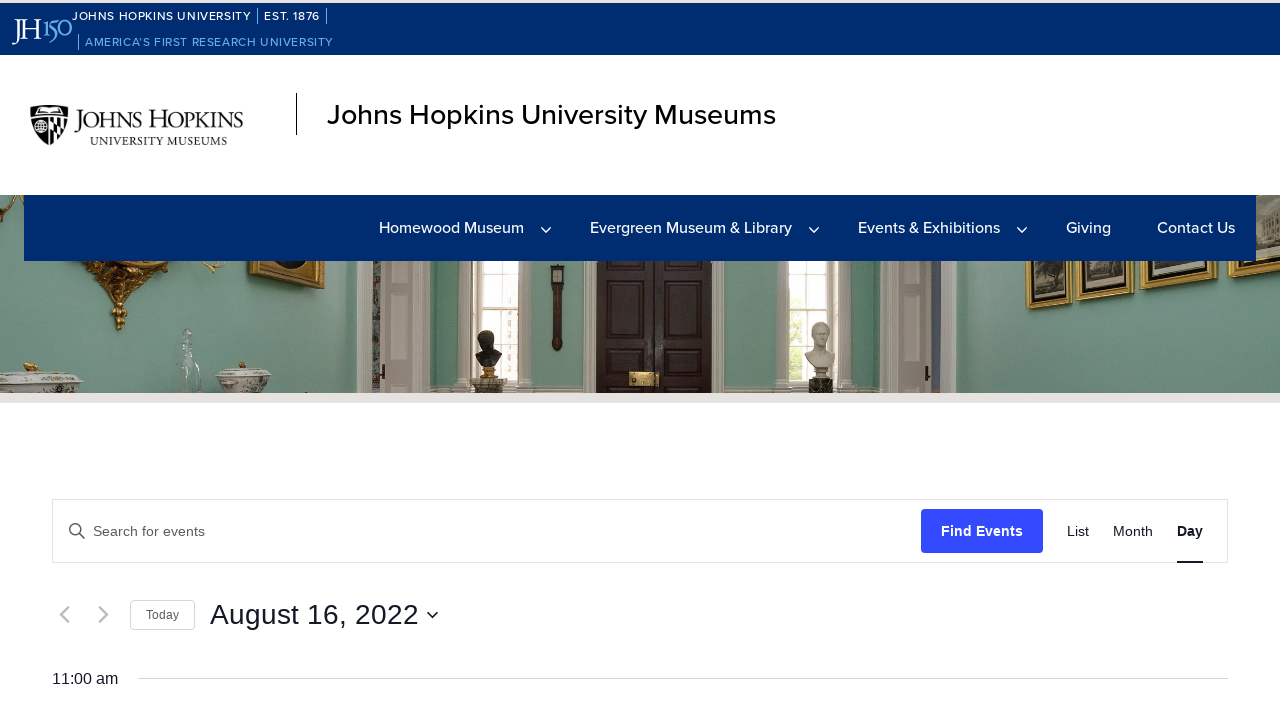

--- FILE ---
content_type: text/css
request_url: https://museums.jhu.edu/wp-content/themes/sheridan-libraries-light/style.css?198s&ver=6.8.3
body_size: 206830
content:
@charset "UTF-8";
/*!
Theme Name: Sheridan Libraries
Theme URI: http://www.saidigital.com/
Author: SAI Digital
Author URI: http://www.saidigital.com/
Description: Custom theme developed for Johns Hopkins Sheridan Libraries by SAI Digital.
Version: 1.0.0 
Text Domain: sheridanliblight */
@import url(https://use.typekit.net/lnm5qra.css);@import url(https://use.typekit.net/jge8wgr.css);@import url(https://use.typekit.net/nsj2nad.css);
/*!
 * Font Awesome Free 6.4.2 by @fontawesome - https://fontawesome.com
 * License - https://fontawesome.com/license/free (Icons: CC BY 4.0, Fonts: SIL OFL 1.1, Code: MIT License)
 * Copyright 2023 Fonticons, Inc.
 */
@keyframes fa-beat{0%,90%{transform:scale(1)}45%{transform:scale(var(--fa-beat-scale, 1.25))}}@keyframes fa-bounce{0%,64%,to{transform:scale(1) translateY(0)}10%{transform:scale(var(--fa-bounce-start-scale-x, 1.1),var(--fa-bounce-start-scale-y, 0.9)) translateY(0)}30%{transform:scale(var(--fa-bounce-jump-scale-x, 0.9),var(--fa-bounce-jump-scale-y, 1.1)) translateY(var(--fa-bounce-height, -0.5em))}50%{transform:scale(var(--fa-bounce-land-scale-x, 1.05),var(--fa-bounce-land-scale-y, 0.95)) translateY(0)}57%{transform:scale(1) translateY(var(--fa-bounce-rebound, -0.125em))}}@keyframes fa-fade{50%{opacity:var(--fa-fade-opacity, 0.4)}}@keyframes fa-beat-fade{0%,to{opacity:var(--fa-beat-fade-opacity, 0.4);transform:scale(1)}50%{opacity:1;transform:scale(var(--fa-beat-fade-scale, 1.125))}}@keyframes fa-flip{50%{transform:rotate3d(var(--fa-flip-x, 0),var(--fa-flip-y, 1),var(--fa-flip-z, 0),var(--fa-flip-angle, -180deg))}}@keyframes fa-shake{0%{transform:rotate(-15deg)}4%{transform:rotate(15deg)}24%,8%{transform:rotate(-18deg)}12%,28%{transform:rotate(18deg)}16%{transform:rotate(-22deg)}20%{transform:rotate(22deg)}32%{transform:rotate(-12deg)}36%{transform:rotate(12deg)}40%,to{transform:rotate(0deg)}}@keyframes fa-spin{0%{transform:rotate(0deg)}to{transform:rotate(1turn)}}.fa{font-family:var(--fa-style-family, "Font Awesome 6 Free");font-weight:var(--fa-style, 900)}.fa,.fa-brands,.fa-classic,.fa-regular,.fa-sharp,.fa-solid,.fab,.far,.fas{-moz-osx-font-smoothing:grayscale;-webkit-font-smoothing:antialiased;display:var(--fa-display, inline-block);font-style:normal;font-variant:normal;line-height:1;text-rendering:auto}.fa-classic,.fa-regular,.fa-solid,.far,.fas{font-family:"Font Awesome 6 Free"}.fa-brands,.fab{font-family:"Font Awesome 6 Brands"}.fa-1x{font-size:1em}.fa-2x{font-size:2em}.fa-3x{font-size:3em}.fa-4x{font-size:4em}.fa-5x{font-size:5em}.fa-6x{font-size:6em}.fa-7x{font-size:7em}.fa-8x{font-size:8em}.fa-9x{font-size:9em}.fa-10x{font-size:10em}.fa-2xs{font-size:.625em;line-height:.1em;vertical-align:.225em}.fa-xs{font-size:.75em;line-height:.08333em;vertical-align:.125em}.fa-sm{font-size:.875em;line-height:.07143em;vertical-align:.05357em}.fa-lg{font-size:1.25em;line-height:.05em;vertical-align:-.075em}.fa-xl{font-size:1.5em;line-height:.04167em;vertical-align:-.125em}.fa-2xl{font-size:2em;line-height:.03125em;vertical-align:-.1875em}.fa-fw{text-align:center;width:1.25em}.fa-ul{list-style-type:none;margin-left:var(--fa-li-margin, 2.5em);padding-left:0}.fa-ul>li{position:relative}.fa-li{left:calc(var(--fa-li-width, 2em)*-1);position:absolute;text-align:center;width:var(--fa-li-width, 2em);line-height:inherit}.fa-border{border-radius:var(--fa-border-radius, 0.1em);border:var(--fa-border-width, 0.08em) var(--fa-border-style, solid) var(--fa-border-color, #eee);padding:var(--fa-border-padding, 0.2em 0.25em 0.15em)}.fa-pull-left{float:left;margin-right:var(--fa-pull-margin, 0.3em)}.fa-pull-right{float:right;margin-left:var(--fa-pull-margin, 0.3em)}.fa-beat{animation-name:fa-beat;animation-delay:var(--fa-animation-delay, 0s);animation-direction:var(--fa-animation-direction, normal);animation-duration:var(--fa-animation-duration, 1s);animation-timing-function:var(--fa-animation-timing, ease-in-out)}.fa-beat,.fa-bounce,.fa-fade{animation-iteration-count:var(--fa-animation-iteration-count, infinite)}.fa-bounce{animation-name:fa-bounce;animation-delay:var(--fa-animation-delay, 0s);animation-direction:var(--fa-animation-direction, normal);animation-duration:var(--fa-animation-duration, 1s);animation-timing-function:var(--fa-animation-timing, cubic-bezier(0.28, 0.84, 0.42, 1))}.fa-fade{animation-name:fa-fade;animation-timing-function:var(--fa-animation-timing, cubic-bezier(0.4, 0, 0.6, 1))}.fa-beat-fade,.fa-fade{animation-delay:var(--fa-animation-delay, 0s);animation-direction:var(--fa-animation-direction, normal);animation-duration:var(--fa-animation-duration, 1s)}.fa-beat-fade,.fa-flip,.fa-shake,.fa-spin{animation-iteration-count:var(--fa-animation-iteration-count, infinite)}.fa-beat-fade{animation-name:fa-beat-fade;animation-timing-function:var(--fa-animation-timing, cubic-bezier(0.4, 0, 0.6, 1))}.fa-flip,.fa-shake,.fa-spin{animation-delay:var(--fa-animation-delay, 0s);animation-direction:var(--fa-animation-direction, normal)}.fa-flip{animation-name:fa-flip;animation-duration:var(--fa-animation-duration, 1s);animation-timing-function:var(--fa-animation-timing, ease-in-out)}.fa-shake,.fa-spin{animation-timing-function:var(--fa-animation-timing, linear)}.fa-shake{animation-name:fa-shake;animation-duration:var(--fa-animation-duration, 1s)}.fa-spin{animation-name:fa-spin;animation-duration:var(--fa-animation-duration, 2s)}.fa-spin-reverse{--fa-animation-direction:reverse}.fa-pulse,.fa-spin-pulse{animation-name:fa-spin;animation-direction:var(--fa-animation-direction, normal);animation-duration:var(--fa-animation-duration, 1s);animation-iteration-count:var(--fa-animation-iteration-count, infinite);animation-timing-function:var(--fa-animation-timing, steps(8))}@media (prefers-reduced-motion:reduce){.fa-beat,.fa-beat-fade,.fa-bounce,.fa-fade,.fa-flip,.fa-pulse,.fa-shake,.fa-spin,.fa-spin-pulse{animation-delay:-1ms;animation-duration:1ms;animation-iteration-count:1;transition-delay:0s;transition-duration:0s}}.fa-rotate-90{transform:rotate(90deg)}.fa-rotate-180{transform:rotate(180deg)}.fa-rotate-270{transform:rotate(270deg)}.fa-flip-horizontal{transform:scaleX(-1)}.fa-flip-vertical{transform:scaleY(-1)}.fa-flip-both,.fa-flip-horizontal.fa-flip-vertical{transform:scale(-1)}.fa-rotate-by{transform:rotate(var(--fa-rotate-angle, none))}.fa-stack{display:inline-block;height:2em;line-height:2em;position:relative;vertical-align:middle;width:2.5em}.fa-stack-1x,.fa-stack-2x{left:0;position:absolute;text-align:center;width:100%;z-index:var(--fa-stack-z-index, auto)}.fa-stack-1x{line-height:inherit}.fa-stack-2x{font-size:2em}.fa-inverse{color:var(--fa-inverse, #fff)}.fa-0:before{content:"0"}.fa-1:before{content:"1"}.fa-2:before{content:"2"}.fa-3:before{content:"3"}.fa-4:before{content:"4"}.fa-5:before{content:"5"}.fa-6:before{content:"6"}.fa-7:before{content:"7"}.fa-8:before{content:"8"}.fa-9:before{content:"9"}.fa-fill-drip:before{content:"\f576"}.fa-arrows-to-circle:before{content:"\e4bd"}.fa-chevron-circle-right:before,.fa-circle-chevron-right:before{content:"\f138"}.fa-at:before{content:"@"}.fa-trash-alt:before,.fa-trash-can:before{content:"\f2ed"}.fa-text-height:before{content:"\f034"}.fa-user-times:before,.fa-user-xmark:before{content:"\f235"}.fa-stethoscope:before{content:"\f0f1"}.fa-comment-alt:before,.fa-message:before{content:"\f27a"}.fa-info:before{content:"\f129"}.fa-compress-alt:before,.fa-down-left-and-up-right-to-center:before{content:"\f422"}.fa-explosion:before{content:"\e4e9"}.fa-file-alt:before,.fa-file-lines:before,.fa-file-text:before{content:"\f15c"}.fa-wave-square:before{content:"\f83e"}.fa-ring:before{content:"\f70b"}.fa-building-un:before{content:"\e4d9"}.fa-dice-three:before{content:"\f527"}.fa-calendar-alt:before,.fa-calendar-days:before{content:"\f073"}.fa-anchor-circle-check:before{content:"\e4aa"}.fa-building-circle-arrow-right:before{content:"\e4d1"}.fa-volleyball-ball:before,.fa-volleyball:before{content:"\f45f"}.fa-arrows-up-to-line:before{content:"\e4c2"}.fa-sort-desc:before,.fa-sort-down:before{content:"\f0dd"}.fa-circle-minus:before,.fa-minus-circle:before{content:"\f056"}.fa-door-open:before{content:"\f52b"}.fa-right-from-bracket:before,.fa-sign-out-alt:before{content:"\f2f5"}.fa-atom:before{content:"\f5d2"}.fa-soap:before{content:"\e06e"}.fa-heart-music-camera-bolt:before,.fa-icons:before{content:"\f86d"}.fa-microphone-alt-slash:before,.fa-microphone-lines-slash:before{content:"\f539"}.fa-bridge-circle-check:before{content:"\e4c9"}.fa-pump-medical:before{content:"\e06a"}.fa-fingerprint:before{content:"\f577"}.fa-hand-point-right:before{content:"\f0a4"}.fa-magnifying-glass-location:before,.fa-search-location:before{content:"\f689"}.fa-forward-step:before,.fa-step-forward:before{content:"\f051"}.fa-face-smile-beam:before,.fa-smile-beam:before{content:"\f5b8"}.fa-flag-checkered:before{content:"\f11e"}.fa-football-ball:before,.fa-football:before{content:"\f44e"}.fa-school-circle-exclamation:before{content:"\e56c"}.fa-crop:before{content:"\f125"}.fa-angle-double-down:before,.fa-angles-down:before{content:"\f103"}.fa-users-rectangle:before{content:"\e594"}.fa-people-roof:before{content:"\e537"}.fa-people-line:before{content:"\e534"}.fa-beer-mug-empty:before,.fa-beer:before{content:"\f0fc"}.fa-diagram-predecessor:before{content:"\e477"}.fa-arrow-up-long:before,.fa-long-arrow-up:before{content:"\f176"}.fa-burn:before,.fa-fire-flame-simple:before{content:"\f46a"}.fa-male:before,.fa-person:before{content:"\f183"}.fa-laptop:before{content:"\f109"}.fa-file-csv:before{content:"\f6dd"}.fa-menorah:before{content:"\f676"}.fa-truck-plane:before{content:"\e58f"}.fa-record-vinyl:before{content:"\f8d9"}.fa-face-grin-stars:before,.fa-grin-stars:before{content:"\f587"}.fa-bong:before{content:"\f55c"}.fa-pastafarianism:before,.fa-spaghetti-monster-flying:before{content:"\f67b"}.fa-arrow-down-up-across-line:before{content:"\e4af"}.fa-spoon:before,.fa-utensil-spoon:before{content:"\f2e5"}.fa-jar-wheat:before{content:"\e517"}.fa-envelopes-bulk:before,.fa-mail-bulk:before{content:"\f674"}.fa-file-circle-exclamation:before{content:"\e4eb"}.fa-circle-h:before,.fa-hospital-symbol:before{content:"\f47e"}.fa-pager:before{content:"\f815"}.fa-address-book:before,.fa-contact-book:before{content:"\f2b9"}.fa-strikethrough:before{content:"\f0cc"}.fa-k:before{content:"K"}.fa-landmark-flag:before{content:"\e51c"}.fa-pencil-alt:before,.fa-pencil:before{content:"\f303"}.fa-backward:before{content:"\f04a"}.fa-caret-right:before{content:"\f0da"}.fa-comments:before{content:"\f086"}.fa-file-clipboard:before,.fa-paste:before{content:"\f0ea"}.fa-code-pull-request:before{content:"\e13c"}.fa-clipboard-list:before{content:"\f46d"}.fa-truck-loading:before,.fa-truck-ramp-box:before{content:"\f4de"}.fa-user-check:before{content:"\f4fc"}.fa-vial-virus:before{content:"\e597"}.fa-sheet-plastic:before{content:"\e571"}.fa-blog:before{content:"\f781"}.fa-user-ninja:before{content:"\f504"}.fa-person-arrow-up-from-line:before{content:"\e539"}.fa-scroll-torah:before,.fa-torah:before{content:"\f6a0"}.fa-broom-ball:before,.fa-quidditch-broom-ball:before,.fa-quidditch:before{content:"\f458"}.fa-toggle-off:before{content:"\f204"}.fa-archive:before,.fa-box-archive:before{content:"\f187"}.fa-person-drowning:before{content:"\e545"}.fa-arrow-down-9-1:before,.fa-sort-numeric-desc:before,.fa-sort-numeric-down-alt:before{content:"\f886"}.fa-face-grin-tongue-squint:before,.fa-grin-tongue-squint:before{content:"\f58a"}.fa-spray-can:before{content:"\f5bd"}.fa-truck-monster:before{content:"\f63b"}.fa-w:before{content:"W"}.fa-earth-africa:before,.fa-globe-africa:before{content:"\f57c"}.fa-rainbow:before{content:"\f75b"}.fa-circle-notch:before{content:"\f1ce"}.fa-tablet-alt:before,.fa-tablet-screen-button:before{content:"\f3fa"}.fa-paw:before{content:"\f1b0"}.fa-cloud:before{content:"\f0c2"}.fa-trowel-bricks:before{content:"\e58a"}.fa-face-flushed:before,.fa-flushed:before{content:"\f579"}.fa-hospital-user:before{content:"\f80d"}.fa-tent-arrow-left-right:before{content:"\e57f"}.fa-gavel:before,.fa-legal:before{content:"\f0e3"}.fa-binoculars:before{content:"\f1e5"}.fa-microphone-slash:before{content:"\f131"}.fa-box-tissue:before{content:"\e05b"}.fa-motorcycle:before{content:"\f21c"}.fa-bell-concierge:before,.fa-concierge-bell:before{content:"\f562"}.fa-pen-ruler:before,.fa-pencil-ruler:before{content:"\f5ae"}.fa-people-arrows-left-right:before,.fa-people-arrows:before{content:"\e068"}.fa-mars-and-venus-burst:before{content:"\e523"}.fa-caret-square-right:before,.fa-square-caret-right:before{content:"\f152"}.fa-cut:before,.fa-scissors:before{content:"\f0c4"}.fa-sun-plant-wilt:before{content:"\e57a"}.fa-toilets-portable:before{content:"\e584"}.fa-hockey-puck:before{content:"\f453"}.fa-table:before{content:"\f0ce"}.fa-magnifying-glass-arrow-right:before{content:"\e521"}.fa-digital-tachograph:before,.fa-tachograph-digital:before{content:"\f566"}.fa-users-slash:before{content:"\e073"}.fa-clover:before{content:"\e139"}.fa-mail-reply:before,.fa-reply:before{content:"\f3e5"}.fa-star-and-crescent:before{content:"\f699"}.fa-house-fire:before{content:"\e50c"}.fa-minus-square:before,.fa-square-minus:before{content:"\f146"}.fa-helicopter:before{content:"\f533"}.fa-compass:before{content:"\f14e"}.fa-caret-square-down:before,.fa-square-caret-down:before{content:"\f150"}.fa-file-circle-question:before{content:"\e4ef"}.fa-laptop-code:before{content:"\f5fc"}.fa-swatchbook:before{content:"\f5c3"}.fa-prescription-bottle:before{content:"\f485"}.fa-bars:before,.fa-navicon:before{content:"\f0c9"}.fa-people-group:before{content:"\e533"}.fa-hourglass-3:before,.fa-hourglass-end:before{content:"\f253"}.fa-heart-broken:before,.fa-heart-crack:before{content:"\f7a9"}.fa-external-link-square-alt:before,.fa-square-up-right:before{content:"\f360"}.fa-face-kiss-beam:before,.fa-kiss-beam:before{content:"\f597"}.fa-film:before{content:"\f008"}.fa-ruler-horizontal:before{content:"\f547"}.fa-people-robbery:before{content:"\e536"}.fa-lightbulb:before{content:"\f0eb"}.fa-caret-left:before{content:"\f0d9"}.fa-circle-exclamation:before,.fa-exclamation-circle:before{content:"\f06a"}.fa-school-circle-xmark:before{content:"\e56d"}.fa-arrow-right-from-bracket:before,.fa-sign-out:before{content:"\f08b"}.fa-chevron-circle-down:before,.fa-circle-chevron-down:before{content:"\f13a"}.fa-unlock-alt:before,.fa-unlock-keyhole:before{content:"\f13e"}.fa-cloud-showers-heavy:before{content:"\f740"}.fa-headphones-alt:before,.fa-headphones-simple:before{content:"\f58f"}.fa-sitemap:before{content:"\f0e8"}.fa-circle-dollar-to-slot:before,.fa-donate:before{content:"\f4b9"}.fa-memory:before{content:"\f538"}.fa-road-spikes:before{content:"\e568"}.fa-fire-burner:before{content:"\e4f1"}.fa-flag:before{content:"\f024"}.fa-hanukiah:before{content:"\f6e6"}.fa-feather:before{content:"\f52d"}.fa-volume-down:before,.fa-volume-low:before{content:"\f027"}.fa-comment-slash:before{content:"\f4b3"}.fa-cloud-sun-rain:before{content:"\f743"}.fa-compress:before{content:"\f066"}.fa-wheat-alt:before,.fa-wheat-awn:before{content:"\e2cd"}.fa-ankh:before{content:"\f644"}.fa-hands-holding-child:before{content:"\e4fa"}.fa-asterisk:before{content:"*"}.fa-check-square:before,.fa-square-check:before{content:"\f14a"}.fa-peseta-sign:before{content:"\e221"}.fa-header:before,.fa-heading:before{content:"\f1dc"}.fa-ghost:before{content:"\f6e2"}.fa-list-squares:before,.fa-list:before{content:"\f03a"}.fa-phone-square-alt:before,.fa-square-phone-flip:before{content:"\f87b"}.fa-cart-plus:before{content:"\f217"}.fa-gamepad:before{content:"\f11b"}.fa-circle-dot:before,.fa-dot-circle:before{content:"\f192"}.fa-dizzy:before,.fa-face-dizzy:before{content:"\f567"}.fa-egg:before{content:"\f7fb"}.fa-house-medical-circle-xmark:before{content:"\e513"}.fa-campground:before{content:"\f6bb"}.fa-folder-plus:before{content:"\f65e"}.fa-futbol-ball:before,.fa-futbol:before,.fa-soccer-ball:before{content:"\f1e3"}.fa-paint-brush:before,.fa-paintbrush:before{content:"\f1fc"}.fa-lock:before{content:"\f023"}.fa-gas-pump:before{content:"\f52f"}.fa-hot-tub-person:before,.fa-hot-tub:before{content:"\f593"}.fa-map-location:before,.fa-map-marked:before{content:"\f59f"}.fa-house-flood-water:before{content:"\e50e"}.fa-tree:before{content:"\f1bb"}.fa-bridge-lock:before{content:"\e4cc"}.fa-sack-dollar:before{content:"\f81d"}.fa-edit:before,.fa-pen-to-square:before{content:"\f044"}.fa-car-side:before{content:"\f5e4"}.fa-share-alt:before,.fa-share-nodes:before{content:"\f1e0"}.fa-heart-circle-minus:before{content:"\e4ff"}.fa-hourglass-2:before,.fa-hourglass-half:before{content:"\f252"}.fa-microscope:before{content:"\f610"}.fa-sink:before{content:"\e06d"}.fa-bag-shopping:before,.fa-shopping-bag:before{content:"\f290"}.fa-arrow-down-z-a:before,.fa-sort-alpha-desc:before,.fa-sort-alpha-down-alt:before{content:"\f881"}.fa-mitten:before{content:"\f7b5"}.fa-person-rays:before{content:"\e54d"}.fa-users:before{content:"\f0c0"}.fa-eye-slash:before{content:"\f070"}.fa-flask-vial:before{content:"\e4f3"}.fa-hand-paper:before,.fa-hand:before{content:"\f256"}.fa-om:before{content:"\f679"}.fa-worm:before{content:"\e599"}.fa-house-circle-xmark:before{content:"\e50b"}.fa-plug:before{content:"\f1e6"}.fa-chevron-up:before{content:"\f077"}.fa-hand-spock:before{content:"\f259"}.fa-stopwatch:before{content:"\f2f2"}.fa-face-kiss:before,.fa-kiss:before{content:"\f596"}.fa-bridge-circle-xmark:before{content:"\e4cb"}.fa-face-grin-tongue:before,.fa-grin-tongue:before{content:"\f589"}.fa-chess-bishop:before{content:"\f43a"}.fa-face-grin-wink:before,.fa-grin-wink:before{content:"\f58c"}.fa-deaf:before,.fa-deafness:before,.fa-ear-deaf:before,.fa-hard-of-hearing:before{content:"\f2a4"}.fa-road-circle-check:before{content:"\e564"}.fa-dice-five:before{content:"\f523"}.fa-rss-square:before,.fa-square-rss:before{content:"\f143"}.fa-land-mine-on:before{content:"\e51b"}.fa-i-cursor:before{content:"\f246"}.fa-stamp:before{content:"\f5bf"}.fa-stairs:before{content:"\e289"}.fa-i:before{content:"I"}.fa-hryvnia-sign:before,.fa-hryvnia:before{content:"\f6f2"}.fa-pills:before{content:"\f484"}.fa-face-grin-wide:before,.fa-grin-alt:before{content:"\f581"}.fa-tooth:before{content:"\f5c9"}.fa-v:before{content:"V"}.fa-bangladeshi-taka-sign:before{content:"\e2e6"}.fa-bicycle:before{content:"\f206"}.fa-rod-asclepius:before,.fa-rod-snake:before,.fa-staff-aesculapius:before,.fa-staff-snake:before{content:"\e579"}.fa-head-side-cough-slash:before{content:"\e062"}.fa-ambulance:before,.fa-truck-medical:before{content:"\f0f9"}.fa-wheat-awn-circle-exclamation:before{content:"\e598"}.fa-snowman:before{content:"\f7d0"}.fa-mortar-pestle:before{content:"\f5a7"}.fa-road-barrier:before{content:"\e562"}.fa-school:before{content:"\f549"}.fa-igloo:before{content:"\f7ae"}.fa-joint:before{content:"\f595"}.fa-angle-right:before{content:"\f105"}.fa-horse:before{content:"\f6f0"}.fa-q:before{content:"Q"}.fa-g:before{content:"G"}.fa-notes-medical:before{content:"\f481"}.fa-temperature-2:before,.fa-temperature-half:before,.fa-thermometer-2:before,.fa-thermometer-half:before{content:"\f2c9"}.fa-dong-sign:before{content:"\e169"}.fa-capsules:before{content:"\f46b"}.fa-poo-bolt:before,.fa-poo-storm:before{content:"\f75a"}.fa-face-frown-open:before,.fa-frown-open:before{content:"\f57a"}.fa-hand-point-up:before{content:"\f0a6"}.fa-money-bill:before{content:"\f0d6"}.fa-bookmark:before{content:"\f02e"}.fa-align-justify:before{content:"\f039"}.fa-umbrella-beach:before{content:"\f5ca"}.fa-helmet-un:before{content:"\e503"}.fa-bullseye:before{content:"\f140"}.fa-bacon:before{content:"\f7e5"}.fa-hand-point-down:before{content:"\f0a7"}.fa-arrow-up-from-bracket:before{content:"\e09a"}.fa-folder-blank:before,.fa-folder:before{content:"\f07b"}.fa-file-medical-alt:before,.fa-file-waveform:before{content:"\f478"}.fa-radiation:before{content:"\f7b9"}.fa-chart-simple:before{content:"\e473"}.fa-mars-stroke:before{content:"\f229"}.fa-vial:before{content:"\f492"}.fa-dashboard:before,.fa-gauge-med:before,.fa-gauge:before,.fa-tachometer-alt-average:before{content:"\f624"}.fa-magic-wand-sparkles:before,.fa-wand-magic-sparkles:before{content:"\e2ca"}.fa-e:before{content:"E"}.fa-pen-alt:before,.fa-pen-clip:before{content:"\f305"}.fa-bridge-circle-exclamation:before{content:"\e4ca"}.fa-user:before{content:"\f007"}.fa-school-circle-check:before{content:"\e56b"}.fa-dumpster:before{content:"\f793"}.fa-shuttle-van:before,.fa-van-shuttle:before{content:"\f5b6"}.fa-building-user:before{content:"\e4da"}.fa-caret-square-left:before,.fa-square-caret-left:before{content:"\f191"}.fa-highlighter:before{content:"\f591"}.fa-key:before{content:"\f084"}.fa-bullhorn:before{content:"\f0a1"}.fa-globe:before{content:"\f0ac"}.fa-synagogue:before{content:"\f69b"}.fa-person-half-dress:before{content:"\e548"}.fa-road-bridge:before{content:"\e563"}.fa-location-arrow:before{content:"\f124"}.fa-c:before{content:"C"}.fa-tablet-button:before{content:"\f10a"}.fa-building-lock:before{content:"\e4d6"}.fa-pizza-slice:before{content:"\f818"}.fa-money-bill-wave:before{content:"\f53a"}.fa-area-chart:before,.fa-chart-area:before{content:"\f1fe"}.fa-house-flag:before{content:"\e50d"}.fa-person-circle-minus:before{content:"\e540"}.fa-ban:before,.fa-cancel:before{content:"\f05e"}.fa-camera-rotate:before{content:"\e0d8"}.fa-air-freshener:before,.fa-spray-can-sparkles:before{content:"\f5d0"}.fa-star:before{content:"\f005"}.fa-repeat:before{content:"\f363"}.fa-cross:before{content:"\f654"}.fa-box:before{content:"\f466"}.fa-venus-mars:before{content:"\f228"}.fa-arrow-pointer:before,.fa-mouse-pointer:before{content:"\f245"}.fa-expand-arrows-alt:before,.fa-maximize:before{content:"\f31e"}.fa-charging-station:before{content:"\f5e7"}.fa-shapes:before,.fa-triangle-circle-square:before{content:"\f61f"}.fa-random:before,.fa-shuffle:before{content:"\f074"}.fa-person-running:before,.fa-running:before{content:"\f70c"}.fa-mobile-retro:before{content:"\e527"}.fa-grip-lines-vertical:before{content:"\f7a5"}.fa-spider:before{content:"\f717"}.fa-hands-bound:before{content:"\e4f9"}.fa-file-invoice-dollar:before{content:"\f571"}.fa-plane-circle-exclamation:before{content:"\e556"}.fa-x-ray:before{content:"\f497"}.fa-spell-check:before{content:"\f891"}.fa-slash:before{content:"\f715"}.fa-computer-mouse:before,.fa-mouse:before{content:"\f8cc"}.fa-arrow-right-to-bracket:before,.fa-sign-in:before{content:"\f090"}.fa-shop-slash:before,.fa-store-alt-slash:before{content:"\e070"}.fa-server:before{content:"\f233"}.fa-virus-covid-slash:before{content:"\e4a9"}.fa-shop-lock:before{content:"\e4a5"}.fa-hourglass-1:before,.fa-hourglass-start:before{content:"\f251"}.fa-blender-phone:before{content:"\f6b6"}.fa-building-wheat:before{content:"\e4db"}.fa-person-breastfeeding:before{content:"\e53a"}.fa-right-to-bracket:before,.fa-sign-in-alt:before{content:"\f2f6"}.fa-venus:before{content:"\f221"}.fa-passport:before{content:"\f5ab"}.fa-heart-pulse:before,.fa-heartbeat:before{content:"\f21e"}.fa-people-carry-box:before,.fa-people-carry:before{content:"\f4ce"}.fa-temperature-high:before{content:"\f769"}.fa-microchip:before{content:"\f2db"}.fa-crown:before{content:"\f521"}.fa-weight-hanging:before{content:"\f5cd"}.fa-xmarks-lines:before{content:"\e59a"}.fa-file-prescription:before{content:"\f572"}.fa-weight-scale:before,.fa-weight:before{content:"\f496"}.fa-user-friends:before,.fa-user-group:before{content:"\f500"}.fa-arrow-up-a-z:before,.fa-sort-alpha-up:before{content:"\f15e"}.fa-chess-knight:before{content:"\f441"}.fa-face-laugh-squint:before,.fa-laugh-squint:before{content:"\f59b"}.fa-wheelchair:before{content:"\f193"}.fa-arrow-circle-up:before,.fa-circle-arrow-up:before{content:"\f0aa"}.fa-toggle-on:before{content:"\f205"}.fa-person-walking:before,.fa-walking:before{content:"\f554"}.fa-l:before{content:"L"}.fa-fire:before{content:"\f06d"}.fa-bed-pulse:before,.fa-procedures:before{content:"\f487"}.fa-shuttle-space:before,.fa-space-shuttle:before{content:"\f197"}.fa-face-laugh:before,.fa-laugh:before{content:"\f599"}.fa-folder-open:before{content:"\f07c"}.fa-heart-circle-plus:before{content:"\e500"}.fa-code-fork:before{content:"\e13b"}.fa-city:before{content:"\f64f"}.fa-microphone-alt:before,.fa-microphone-lines:before{content:"\f3c9"}.fa-pepper-hot:before{content:"\f816"}.fa-unlock:before{content:"\f09c"}.fa-colon-sign:before{content:"\e140"}.fa-headset:before{content:"\f590"}.fa-store-slash:before{content:"\e071"}.fa-road-circle-xmark:before{content:"\e566"}.fa-user-minus:before{content:"\f503"}.fa-mars-stroke-up:before,.fa-mars-stroke-v:before{content:"\f22a"}.fa-champagne-glasses:before,.fa-glass-cheers:before{content:"\f79f"}.fa-clipboard:before{content:"\f328"}.fa-house-circle-exclamation:before{content:"\e50a"}.fa-file-arrow-up:before,.fa-file-upload:before{content:"\f574"}.fa-wifi-3:before,.fa-wifi-strong:before,.fa-wifi:before{content:"\f1eb"}.fa-bath:before,.fa-bathtub:before{content:"\f2cd"}.fa-underline:before{content:"\f0cd"}.fa-user-edit:before,.fa-user-pen:before{content:"\f4ff"}.fa-signature:before{content:"\f5b7"}.fa-stroopwafel:before{content:"\f551"}.fa-bold:before{content:"\f032"}.fa-anchor-lock:before{content:"\e4ad"}.fa-building-ngo:before{content:"\e4d7"}.fa-manat-sign:before{content:"\e1d5"}.fa-not-equal:before{content:"\f53e"}.fa-border-style:before,.fa-border-top-left:before{content:"\f853"}.fa-map-location-dot:before,.fa-map-marked-alt:before{content:"\f5a0"}.fa-jedi:before{content:"\f669"}.fa-poll:before,.fa-square-poll-vertical:before{content:"\f681"}.fa-mug-hot:before{content:"\f7b6"}.fa-battery-car:before,.fa-car-battery:before{content:"\f5df"}.fa-gift:before{content:"\f06b"}.fa-dice-two:before{content:"\f528"}.fa-chess-queen:before{content:"\f445"}.fa-glasses:before{content:"\f530"}.fa-chess-board:before{content:"\f43c"}.fa-building-circle-check:before{content:"\e4d2"}.fa-person-chalkboard:before{content:"\e53d"}.fa-mars-stroke-h:before,.fa-mars-stroke-right:before{content:"\f22b"}.fa-hand-back-fist:before,.fa-hand-rock:before{content:"\f255"}.fa-caret-square-up:before,.fa-square-caret-up:before{content:"\f151"}.fa-cloud-showers-water:before{content:"\e4e4"}.fa-bar-chart:before,.fa-chart-bar:before{content:"\f080"}.fa-hands-bubbles:before,.fa-hands-wash:before{content:"\e05e"}.fa-less-than-equal:before{content:"\f537"}.fa-train:before{content:"\f238"}.fa-eye-low-vision:before,.fa-low-vision:before{content:"\f2a8"}.fa-crow:before{content:"\f520"}.fa-sailboat:before{content:"\e445"}.fa-window-restore:before{content:"\f2d2"}.fa-plus-square:before,.fa-square-plus:before{content:"\f0fe"}.fa-torii-gate:before{content:"\f6a1"}.fa-frog:before{content:"\f52e"}.fa-bucket:before{content:"\e4cf"}.fa-image:before{content:"\f03e"}.fa-microphone:before{content:"\f130"}.fa-cow:before{content:"\f6c8"}.fa-caret-up:before{content:"\f0d8"}.fa-screwdriver:before{content:"\f54a"}.fa-folder-closed:before{content:"\e185"}.fa-house-tsunami:before{content:"\e515"}.fa-square-nfi:before{content:"\e576"}.fa-arrow-up-from-ground-water:before{content:"\e4b5"}.fa-glass-martini-alt:before,.fa-martini-glass:before{content:"\f57b"}.fa-rotate-back:before,.fa-rotate-backward:before,.fa-rotate-left:before,.fa-undo-alt:before{content:"\f2ea"}.fa-columns:before,.fa-table-columns:before{content:"\f0db"}.fa-lemon:before{content:"\f094"}.fa-head-side-mask:before{content:"\e063"}.fa-handshake:before{content:"\f2b5"}.fa-gem:before{content:"\f3a5"}.fa-dolly-box:before,.fa-dolly:before{content:"\f472"}.fa-smoking:before{content:"\f48d"}.fa-compress-arrows-alt:before,.fa-minimize:before{content:"\f78c"}.fa-monument:before{content:"\f5a6"}.fa-snowplow:before{content:"\f7d2"}.fa-angle-double-right:before,.fa-angles-right:before{content:"\f101"}.fa-cannabis:before{content:"\f55f"}.fa-circle-play:before,.fa-play-circle:before{content:"\f144"}.fa-tablets:before{content:"\f490"}.fa-ethernet:before{content:"\f796"}.fa-eur:before,.fa-euro-sign:before,.fa-euro:before{content:"\f153"}.fa-chair:before{content:"\f6c0"}.fa-check-circle:before,.fa-circle-check:before{content:"\f058"}.fa-circle-stop:before,.fa-stop-circle:before{content:"\f28d"}.fa-compass-drafting:before,.fa-drafting-compass:before{content:"\f568"}.fa-plate-wheat:before{content:"\e55a"}.fa-icicles:before{content:"\f7ad"}.fa-person-shelter:before{content:"\e54f"}.fa-neuter:before{content:"\f22c"}.fa-id-badge:before{content:"\f2c1"}.fa-marker:before{content:"\f5a1"}.fa-face-laugh-beam:before,.fa-laugh-beam:before{content:"\f59a"}.fa-helicopter-symbol:before{content:"\e502"}.fa-universal-access:before{content:"\f29a"}.fa-chevron-circle-up:before,.fa-circle-chevron-up:before{content:"\f139"}.fa-lari-sign:before{content:"\e1c8"}.fa-volcano:before{content:"\f770"}.fa-person-walking-dashed-line-arrow-right:before{content:"\e553"}.fa-gbp:before,.fa-pound-sign:before,.fa-sterling-sign:before{content:"\f154"}.fa-viruses:before{content:"\e076"}.fa-square-person-confined:before{content:"\e577"}.fa-user-tie:before{content:"\f508"}.fa-arrow-down-long:before,.fa-long-arrow-down:before{content:"\f175"}.fa-tent-arrow-down-to-line:before{content:"\e57e"}.fa-certificate:before{content:"\f0a3"}.fa-mail-reply-all:before,.fa-reply-all:before{content:"\f122"}.fa-suitcase:before{content:"\f0f2"}.fa-person-skating:before,.fa-skating:before{content:"\f7c5"}.fa-filter-circle-dollar:before,.fa-funnel-dollar:before{content:"\f662"}.fa-camera-retro:before{content:"\f083"}.fa-arrow-circle-down:before,.fa-circle-arrow-down:before{content:"\f0ab"}.fa-arrow-right-to-file:before,.fa-file-import:before{content:"\f56f"}.fa-external-link-square:before,.fa-square-arrow-up-right:before{content:"\f14c"}.fa-box-open:before{content:"\f49e"}.fa-scroll:before{content:"\f70e"}.fa-spa:before{content:"\f5bb"}.fa-location-pin-lock:before{content:"\e51f"}.fa-pause:before{content:"\f04c"}.fa-hill-avalanche:before{content:"\e507"}.fa-temperature-0:before,.fa-temperature-empty:before,.fa-thermometer-0:before,.fa-thermometer-empty:before{content:"\f2cb"}.fa-bomb:before{content:"\f1e2"}.fa-registered:before{content:"\f25d"}.fa-address-card:before,.fa-contact-card:before,.fa-vcard:before{content:"\f2bb"}.fa-balance-scale-right:before,.fa-scale-unbalanced-flip:before{content:"\f516"}.fa-subscript:before{content:"\f12c"}.fa-diamond-turn-right:before,.fa-directions:before{content:"\f5eb"}.fa-burst:before{content:"\e4dc"}.fa-house-laptop:before,.fa-laptop-house:before{content:"\e066"}.fa-face-tired:before,.fa-tired:before{content:"\f5c8"}.fa-money-bills:before{content:"\e1f3"}.fa-smog:before{content:"\f75f"}.fa-crutch:before{content:"\f7f7"}.fa-cloud-arrow-up:before,.fa-cloud-upload-alt:before,.fa-cloud-upload:before{content:"\f0ee"}.fa-palette:before{content:"\f53f"}.fa-arrows-turn-right:before{content:"\e4c0"}.fa-vest:before{content:"\e085"}.fa-ferry:before{content:"\e4ea"}.fa-arrows-down-to-people:before{content:"\e4b9"}.fa-seedling:before,.fa-sprout:before{content:"\f4d8"}.fa-arrows-alt-h:before,.fa-left-right:before{content:"\f337"}.fa-boxes-packing:before{content:"\e4c7"}.fa-arrow-circle-left:before,.fa-circle-arrow-left:before{content:"\f0a8"}.fa-group-arrows-rotate:before{content:"\e4f6"}.fa-bowl-food:before{content:"\e4c6"}.fa-candy-cane:before{content:"\f786"}.fa-arrow-down-wide-short:before,.fa-sort-amount-asc:before,.fa-sort-amount-down:before{content:"\f160"}.fa-cloud-bolt:before,.fa-thunderstorm:before{content:"\f76c"}.fa-remove-format:before,.fa-text-slash:before{content:"\f87d"}.fa-face-smile-wink:before,.fa-smile-wink:before{content:"\f4da"}.fa-file-word:before{content:"\f1c2"}.fa-file-powerpoint:before{content:"\f1c4"}.fa-arrows-h:before,.fa-arrows-left-right:before{content:"\f07e"}.fa-house-lock:before{content:"\e510"}.fa-cloud-arrow-down:before,.fa-cloud-download-alt:before,.fa-cloud-download:before{content:"\f0ed"}.fa-children:before{content:"\e4e1"}.fa-blackboard:before,.fa-chalkboard:before{content:"\f51b"}.fa-user-alt-slash:before,.fa-user-large-slash:before{content:"\f4fa"}.fa-envelope-open:before{content:"\f2b6"}.fa-handshake-alt-slash:before,.fa-handshake-simple-slash:before{content:"\e05f"}.fa-mattress-pillow:before{content:"\e525"}.fa-guarani-sign:before{content:"\e19a"}.fa-arrows-rotate:before,.fa-refresh:before,.fa-sync:before{content:"\f021"}.fa-fire-extinguisher:before{content:"\f134"}.fa-cruzeiro-sign:before{content:"\e152"}.fa-greater-than-equal:before{content:"\f532"}.fa-shield-alt:before,.fa-shield-halved:before{content:"\f3ed"}.fa-atlas:before,.fa-book-atlas:before{content:"\f558"}.fa-virus:before{content:"\e074"}.fa-envelope-circle-check:before{content:"\e4e8"}.fa-layer-group:before{content:"\f5fd"}.fa-arrows-to-dot:before{content:"\e4be"}.fa-archway:before{content:"\f557"}.fa-heart-circle-check:before{content:"\e4fd"}.fa-house-chimney-crack:before,.fa-house-damage:before{content:"\f6f1"}.fa-file-archive:before,.fa-file-zipper:before{content:"\f1c6"}.fa-square:before{content:"\f0c8"}.fa-glass-martini:before,.fa-martini-glass-empty:before{content:"\f000"}.fa-couch:before{content:"\f4b8"}.fa-cedi-sign:before{content:"\e0df"}.fa-italic:before{content:"\f033"}.fa-church:before{content:"\f51d"}.fa-comments-dollar:before{content:"\f653"}.fa-democrat:before{content:"\f747"}.fa-z:before{content:"Z"}.fa-person-skiing:before,.fa-skiing:before{content:"\f7c9"}.fa-road-lock:before{content:"\e567"}.fa-a:before{content:"A"}.fa-temperature-arrow-down:before,.fa-temperature-down:before{content:"\e03f"}.fa-feather-alt:before,.fa-feather-pointed:before{content:"\f56b"}.fa-p:before{content:"P"}.fa-snowflake:before{content:"\f2dc"}.fa-newspaper:before{content:"\f1ea"}.fa-ad:before,.fa-rectangle-ad:before{content:"\f641"}.fa-arrow-circle-right:before,.fa-circle-arrow-right:before{content:"\f0a9"}.fa-filter-circle-xmark:before{content:"\e17b"}.fa-locust:before{content:"\e520"}.fa-sort:before,.fa-unsorted:before{content:"\f0dc"}.fa-list-1-2:before,.fa-list-numeric:before,.fa-list-ol:before{content:"\f0cb"}.fa-person-dress-burst:before{content:"\e544"}.fa-money-check-alt:before,.fa-money-check-dollar:before{content:"\f53d"}.fa-vector-square:before{content:"\f5cb"}.fa-bread-slice:before{content:"\f7ec"}.fa-language:before{content:"\f1ab"}.fa-face-kiss-wink-heart:before,.fa-kiss-wink-heart:before{content:"\f598"}.fa-filter:before{content:"\f0b0"}.fa-question:before{content:"?"}.fa-file-signature:before{content:"\f573"}.fa-arrows-alt:before,.fa-up-down-left-right:before{content:"\f0b2"}.fa-house-chimney-user:before{content:"\e065"}.fa-hand-holding-heart:before{content:"\f4be"}.fa-puzzle-piece:before{content:"\f12e"}.fa-money-check:before{content:"\f53c"}.fa-star-half-alt:before,.fa-star-half-stroke:before{content:"\f5c0"}.fa-code:before{content:"\f121"}.fa-glass-whiskey:before,.fa-whiskey-glass:before{content:"\f7a0"}.fa-building-circle-exclamation:before{content:"\e4d3"}.fa-magnifying-glass-chart:before{content:"\e522"}.fa-arrow-up-right-from-square:before,.fa-external-link:before{content:"\f08e"}.fa-cubes-stacked:before{content:"\e4e6"}.fa-krw:before,.fa-won-sign:before,.fa-won:before{content:"\f159"}.fa-virus-covid:before{content:"\e4a8"}.fa-austral-sign:before{content:"\e0a9"}.fa-f:before{content:"F"}.fa-leaf:before{content:"\f06c"}.fa-road:before{content:"\f018"}.fa-cab:before,.fa-taxi:before{content:"\f1ba"}.fa-person-circle-plus:before{content:"\e541"}.fa-chart-pie:before,.fa-pie-chart:before{content:"\f200"}.fa-bolt-lightning:before{content:"\e0b7"}.fa-sack-xmark:before{content:"\e56a"}.fa-file-excel:before{content:"\f1c3"}.fa-file-contract:before{content:"\f56c"}.fa-fish-fins:before{content:"\e4f2"}.fa-building-flag:before{content:"\e4d5"}.fa-face-grin-beam:before,.fa-grin-beam:before{content:"\f582"}.fa-object-ungroup:before{content:"\f248"}.fa-poop:before{content:"\f619"}.fa-location-pin:before,.fa-map-marker:before{content:"\f041"}.fa-kaaba:before{content:"\f66b"}.fa-toilet-paper:before{content:"\f71e"}.fa-hard-hat:before,.fa-hat-hard:before,.fa-helmet-safety:before{content:"\f807"}.fa-eject:before{content:"\f052"}.fa-arrow-alt-circle-right:before,.fa-circle-right:before{content:"\f35a"}.fa-plane-circle-check:before{content:"\e555"}.fa-face-rolling-eyes:before,.fa-meh-rolling-eyes:before{content:"\f5a5"}.fa-object-group:before{content:"\f247"}.fa-chart-line:before,.fa-line-chart:before{content:"\f201"}.fa-mask-ventilator:before{content:"\e524"}.fa-arrow-right:before{content:"\f061"}.fa-map-signs:before,.fa-signs-post:before{content:"\f277"}.fa-cash-register:before{content:"\f788"}.fa-person-circle-question:before{content:"\e542"}.fa-h:before{content:"H"}.fa-tarp:before{content:"\e57b"}.fa-screwdriver-wrench:before,.fa-tools:before{content:"\f7d9"}.fa-arrows-to-eye:before{content:"\e4bf"}.fa-plug-circle-bolt:before{content:"\e55b"}.fa-heart:before{content:"\f004"}.fa-mars-and-venus:before{content:"\f224"}.fa-home-user:before,.fa-house-user:before{content:"\e1b0"}.fa-dumpster-fire:before{content:"\f794"}.fa-house-crack:before{content:"\e3b1"}.fa-cocktail:before,.fa-martini-glass-citrus:before{content:"\f561"}.fa-face-surprise:before,.fa-surprise:before{content:"\f5c2"}.fa-bottle-water:before{content:"\e4c5"}.fa-circle-pause:before,.fa-pause-circle:before{content:"\f28b"}.fa-toilet-paper-slash:before{content:"\e072"}.fa-apple-alt:before,.fa-apple-whole:before{content:"\f5d1"}.fa-kitchen-set:before{content:"\e51a"}.fa-r:before{content:"R"}.fa-temperature-1:before,.fa-temperature-quarter:before,.fa-thermometer-1:before,.fa-thermometer-quarter:before{content:"\f2ca"}.fa-cube:before{content:"\f1b2"}.fa-bitcoin-sign:before{content:"\e0b4"}.fa-shield-dog:before{content:"\e573"}.fa-solar-panel:before{content:"\f5ba"}.fa-lock-open:before{content:"\f3c1"}.fa-elevator:before{content:"\e16d"}.fa-money-bill-transfer:before{content:"\e528"}.fa-money-bill-trend-up:before{content:"\e529"}.fa-house-flood-water-circle-arrow-right:before{content:"\e50f"}.fa-poll-h:before,.fa-square-poll-horizontal:before{content:"\f682"}.fa-circle:before{content:"\f111"}.fa-backward-fast:before,.fa-fast-backward:before{content:"\f049"}.fa-recycle:before{content:"\f1b8"}.fa-user-astronaut:before{content:"\f4fb"}.fa-plane-slash:before{content:"\e069"}.fa-trademark:before{content:"\f25c"}.fa-basketball-ball:before,.fa-basketball:before{content:"\f434"}.fa-satellite-dish:before{content:"\f7c0"}.fa-arrow-alt-circle-up:before,.fa-circle-up:before{content:"\f35b"}.fa-mobile-alt:before,.fa-mobile-screen-button:before{content:"\f3cd"}.fa-volume-high:before,.fa-volume-up:before{content:"\f028"}.fa-users-rays:before{content:"\e593"}.fa-wallet:before{content:"\f555"}.fa-clipboard-check:before{content:"\f46c"}.fa-file-audio:before{content:"\f1c7"}.fa-burger:before,.fa-hamburger:before{content:"\f805"}.fa-wrench:before{content:"\f0ad"}.fa-bugs:before{content:"\e4d0"}.fa-rupee-sign:before,.fa-rupee:before{content:"\f156"}.fa-file-image:before{content:"\f1c5"}.fa-circle-question:before,.fa-question-circle:before{content:"\f059"}.fa-plane-departure:before{content:"\f5b0"}.fa-handshake-slash:before{content:"\e060"}.fa-book-bookmark:before{content:"\e0bb"}.fa-code-branch:before{content:"\f126"}.fa-hat-cowboy:before{content:"\f8c0"}.fa-bridge:before{content:"\e4c8"}.fa-phone-alt:before,.fa-phone-flip:before{content:"\f879"}.fa-truck-front:before{content:"\e2b7"}.fa-cat:before{content:"\f6be"}.fa-anchor-circle-exclamation:before{content:"\e4ab"}.fa-truck-field:before{content:"\e58d"}.fa-route:before{content:"\f4d7"}.fa-clipboard-question:before{content:"\e4e3"}.fa-panorama:before{content:"\e209"}.fa-comment-medical:before{content:"\f7f5"}.fa-teeth-open:before{content:"\f62f"}.fa-file-circle-minus:before{content:"\e4ed"}.fa-tags:before{content:"\f02c"}.fa-wine-glass:before{content:"\f4e3"}.fa-fast-forward:before,.fa-forward-fast:before{content:"\f050"}.fa-face-meh-blank:before,.fa-meh-blank:before{content:"\f5a4"}.fa-parking:before,.fa-square-parking:before{content:"\f540"}.fa-house-signal:before{content:"\e012"}.fa-bars-progress:before,.fa-tasks-alt:before{content:"\f828"}.fa-faucet-drip:before{content:"\e006"}.fa-cart-flatbed:before,.fa-dolly-flatbed:before{content:"\f474"}.fa-ban-smoking:before,.fa-smoking-ban:before{content:"\f54d"}.fa-terminal:before{content:"\f120"}.fa-mobile-button:before{content:"\f10b"}.fa-house-medical-flag:before{content:"\e514"}.fa-basket-shopping:before,.fa-shopping-basket:before{content:"\f291"}.fa-tape:before{content:"\f4db"}.fa-bus-alt:before,.fa-bus-simple:before{content:"\f55e"}.fa-eye:before{content:"\f06e"}.fa-face-sad-cry:before,.fa-sad-cry:before{content:"\f5b3"}.fa-audio-description:before{content:"\f29e"}.fa-person-military-to-person:before{content:"\e54c"}.fa-file-shield:before{content:"\e4f0"}.fa-user-slash:before{content:"\f506"}.fa-pen:before{content:"\f304"}.fa-tower-observation:before{content:"\e586"}.fa-file-code:before{content:"\f1c9"}.fa-signal-5:before,.fa-signal-perfect:before,.fa-signal:before{content:"\f012"}.fa-bus:before{content:"\f207"}.fa-heart-circle-xmark:before{content:"\e501"}.fa-home-lg:before,.fa-house-chimney:before{content:"\e3af"}.fa-window-maximize:before{content:"\f2d0"}.fa-face-frown:before,.fa-frown:before{content:"\f119"}.fa-prescription:before{content:"\f5b1"}.fa-shop:before,.fa-store-alt:before{content:"\f54f"}.fa-floppy-disk:before,.fa-save:before{content:"\f0c7"}.fa-vihara:before{content:"\f6a7"}.fa-balance-scale-left:before,.fa-scale-unbalanced:before{content:"\f515"}.fa-sort-asc:before,.fa-sort-up:before{content:"\f0de"}.fa-comment-dots:before,.fa-commenting:before{content:"\f4ad"}.fa-plant-wilt:before{content:"\e5aa"}.fa-diamond:before{content:"\f219"}.fa-face-grin-squint:before,.fa-grin-squint:before{content:"\f585"}.fa-hand-holding-dollar:before,.fa-hand-holding-usd:before{content:"\f4c0"}.fa-bacterium:before{content:"\e05a"}.fa-hand-pointer:before{content:"\f25a"}.fa-drum-steelpan:before{content:"\f56a"}.fa-hand-scissors:before{content:"\f257"}.fa-hands-praying:before,.fa-praying-hands:before{content:"\f684"}.fa-arrow-right-rotate:before,.fa-arrow-rotate-forward:before,.fa-arrow-rotate-right:before,.fa-redo:before{content:"\f01e"}.fa-biohazard:before{content:"\f780"}.fa-location-crosshairs:before,.fa-location:before{content:"\f601"}.fa-mars-double:before{content:"\f227"}.fa-child-dress:before{content:"\e59c"}.fa-users-between-lines:before{content:"\e591"}.fa-lungs-virus:before{content:"\e067"}.fa-face-grin-tears:before,.fa-grin-tears:before{content:"\f588"}.fa-phone:before{content:"\f095"}.fa-calendar-times:before,.fa-calendar-xmark:before{content:"\f273"}.fa-child-reaching:before{content:"\e59d"}.fa-head-side-virus:before{content:"\e064"}.fa-user-cog:before,.fa-user-gear:before{content:"\f4fe"}.fa-arrow-up-1-9:before,.fa-sort-numeric-up:before{content:"\f163"}.fa-door-closed:before{content:"\f52a"}.fa-shield-virus:before{content:"\e06c"}.fa-dice-six:before{content:"\f526"}.fa-mosquito-net:before{content:"\e52c"}.fa-bridge-water:before{content:"\e4ce"}.fa-person-booth:before{content:"\f756"}.fa-text-width:before{content:"\f035"}.fa-hat-wizard:before{content:"\f6e8"}.fa-pen-fancy:before{content:"\f5ac"}.fa-digging:before,.fa-person-digging:before{content:"\f85e"}.fa-trash:before{content:"\f1f8"}.fa-gauge-simple-med:before,.fa-gauge-simple:before,.fa-tachometer-average:before{content:"\f629"}.fa-book-medical:before{content:"\f7e6"}.fa-poo:before{content:"\f2fe"}.fa-quote-right-alt:before,.fa-quote-right:before{content:"\f10e"}.fa-shirt:before,.fa-t-shirt:before,.fa-tshirt:before{content:"\f553"}.fa-cubes:before{content:"\f1b3"}.fa-divide:before{content:"\f529"}.fa-tenge-sign:before,.fa-tenge:before{content:"\f7d7"}.fa-headphones:before{content:"\f025"}.fa-hands-holding:before{content:"\f4c2"}.fa-hands-clapping:before{content:"\e1a8"}.fa-republican:before{content:"\f75e"}.fa-arrow-left:before{content:"\f060"}.fa-person-circle-xmark:before{content:"\e543"}.fa-ruler:before{content:"\f545"}.fa-align-left:before{content:"\f036"}.fa-dice-d6:before{content:"\f6d1"}.fa-restroom:before{content:"\f7bd"}.fa-j:before{content:"J"}.fa-users-viewfinder:before{content:"\e595"}.fa-file-video:before{content:"\f1c8"}.fa-external-link-alt:before,.fa-up-right-from-square:before{content:"\f35d"}.fa-table-cells:before,.fa-th:before{content:"\f00a"}.fa-file-pdf:before{content:"\f1c1"}.fa-bible:before,.fa-book-bible:before{content:"\f647"}.fa-o:before{content:"O"}.fa-medkit:before,.fa-suitcase-medical:before{content:"\f0fa"}.fa-user-secret:before{content:"\f21b"}.fa-otter:before{content:"\f700"}.fa-female:before,.fa-person-dress:before{content:"\f182"}.fa-comment-dollar:before{content:"\f651"}.fa-briefcase-clock:before,.fa-business-time:before{content:"\f64a"}.fa-table-cells-large:before,.fa-th-large:before{content:"\f009"}.fa-book-tanakh:before,.fa-tanakh:before{content:"\f827"}.fa-phone-volume:before,.fa-volume-control-phone:before{content:"\f2a0"}.fa-hat-cowboy-side:before{content:"\f8c1"}.fa-clipboard-user:before{content:"\f7f3"}.fa-child:before{content:"\f1ae"}.fa-lira-sign:before{content:"\f195"}.fa-satellite:before{content:"\f7bf"}.fa-plane-lock:before{content:"\e558"}.fa-tag:before{content:"\f02b"}.fa-comment:before{content:"\f075"}.fa-birthday-cake:before,.fa-cake-candles:before,.fa-cake:before{content:"\f1fd"}.fa-envelope:before{content:"\f0e0"}.fa-angle-double-up:before,.fa-angles-up:before{content:"\f102"}.fa-paperclip:before{content:"\f0c6"}.fa-arrow-right-to-city:before{content:"\e4b3"}.fa-ribbon:before{content:"\f4d6"}.fa-lungs:before{content:"\f604"}.fa-arrow-up-9-1:before,.fa-sort-numeric-up-alt:before{content:"\f887"}.fa-litecoin-sign:before{content:"\e1d3"}.fa-border-none:before{content:"\f850"}.fa-circle-nodes:before{content:"\e4e2"}.fa-parachute-box:before{content:"\f4cd"}.fa-indent:before{content:"\f03c"}.fa-truck-field-un:before{content:"\e58e"}.fa-hourglass-empty:before,.fa-hourglass:before{content:"\f254"}.fa-mountain:before{content:"\f6fc"}.fa-user-doctor:before,.fa-user-md:before{content:"\f0f0"}.fa-circle-info:before,.fa-info-circle:before{content:"\f05a"}.fa-cloud-meatball:before{content:"\f73b"}.fa-camera-alt:before,.fa-camera:before{content:"\f030"}.fa-square-virus:before{content:"\e578"}.fa-meteor:before{content:"\f753"}.fa-car-on:before{content:"\e4dd"}.fa-sleigh:before{content:"\f7cc"}.fa-arrow-down-1-9:before,.fa-sort-numeric-asc:before,.fa-sort-numeric-down:before{content:"\f162"}.fa-hand-holding-droplet:before,.fa-hand-holding-water:before{content:"\f4c1"}.fa-water:before{content:"\f773"}.fa-calendar-check:before{content:"\f274"}.fa-braille:before{content:"\f2a1"}.fa-prescription-bottle-alt:before,.fa-prescription-bottle-medical:before{content:"\f486"}.fa-landmark:before{content:"\f66f"}.fa-truck:before{content:"\f0d1"}.fa-crosshairs:before{content:"\f05b"}.fa-person-cane:before{content:"\e53c"}.fa-tent:before{content:"\e57d"}.fa-vest-patches:before{content:"\e086"}.fa-check-double:before{content:"\f560"}.fa-arrow-down-a-z:before,.fa-sort-alpha-asc:before,.fa-sort-alpha-down:before{content:"\f15d"}.fa-money-bill-wheat:before{content:"\e52a"}.fa-cookie:before{content:"\f563"}.fa-arrow-left-rotate:before,.fa-arrow-rotate-back:before,.fa-arrow-rotate-backward:before,.fa-arrow-rotate-left:before,.fa-undo:before{content:"\f0e2"}.fa-hard-drive:before,.fa-hdd:before{content:"\f0a0"}.fa-face-grin-squint-tears:before,.fa-grin-squint-tears:before{content:"\f586"}.fa-dumbbell:before{content:"\f44b"}.fa-list-alt:before,.fa-rectangle-list:before{content:"\f022"}.fa-tarp-droplet:before{content:"\e57c"}.fa-house-medical-circle-check:before{content:"\e511"}.fa-person-skiing-nordic:before,.fa-skiing-nordic:before{content:"\f7ca"}.fa-calendar-plus:before{content:"\f271"}.fa-plane-arrival:before{content:"\f5af"}.fa-arrow-alt-circle-left:before,.fa-circle-left:before{content:"\f359"}.fa-subway:before,.fa-train-subway:before{content:"\f239"}.fa-chart-gantt:before{content:"\e0e4"}.fa-indian-rupee-sign:before,.fa-indian-rupee:before,.fa-inr:before{content:"\e1bc"}.fa-crop-alt:before,.fa-crop-simple:before{content:"\f565"}.fa-money-bill-1:before,.fa-money-bill-alt:before{content:"\f3d1"}.fa-left-long:before,.fa-long-arrow-alt-left:before{content:"\f30a"}.fa-dna:before{content:"\f471"}.fa-virus-slash:before{content:"\e075"}.fa-minus:before,.fa-subtract:before{content:"\f068"}.fa-chess:before{content:"\f439"}.fa-arrow-left-long:before,.fa-long-arrow-left:before{content:"\f177"}.fa-plug-circle-check:before{content:"\e55c"}.fa-street-view:before{content:"\f21d"}.fa-franc-sign:before{content:"\e18f"}.fa-volume-off:before{content:"\f026"}.fa-american-sign-language-interpreting:before,.fa-asl-interpreting:before,.fa-hands-american-sign-language-interpreting:before,.fa-hands-asl-interpreting:before{content:"\f2a3"}.fa-cog:before,.fa-gear:before{content:"\f013"}.fa-droplet-slash:before,.fa-tint-slash:before{content:"\f5c7"}.fa-mosque:before{content:"\f678"}.fa-mosquito:before{content:"\e52b"}.fa-star-of-david:before{content:"\f69a"}.fa-person-military-rifle:before{content:"\e54b"}.fa-cart-shopping:before,.fa-shopping-cart:before{content:"\f07a"}.fa-vials:before{content:"\f493"}.fa-plug-circle-plus:before{content:"\e55f"}.fa-place-of-worship:before{content:"\f67f"}.fa-grip-vertical:before{content:"\f58e"}.fa-arrow-turn-up:before,.fa-level-up:before{content:"\f148"}.fa-u:before{content:"U"}.fa-square-root-alt:before,.fa-square-root-variable:before{content:"\f698"}.fa-clock-four:before,.fa-clock:before{content:"\f017"}.fa-backward-step:before,.fa-step-backward:before{content:"\f048"}.fa-pallet:before{content:"\f482"}.fa-faucet:before{content:"\e005"}.fa-baseball-bat-ball:before{content:"\f432"}.fa-s:before{content:"S"}.fa-timeline:before{content:"\e29c"}.fa-keyboard:before{content:"\f11c"}.fa-caret-down:before{content:"\f0d7"}.fa-clinic-medical:before,.fa-house-chimney-medical:before{content:"\f7f2"}.fa-temperature-3:before,.fa-temperature-three-quarters:before,.fa-thermometer-3:before,.fa-thermometer-three-quarters:before{content:"\f2c8"}.fa-mobile-android-alt:before,.fa-mobile-screen:before{content:"\f3cf"}.fa-plane-up:before{content:"\e22d"}.fa-piggy-bank:before{content:"\f4d3"}.fa-battery-3:before,.fa-battery-half:before{content:"\f242"}.fa-mountain-city:before{content:"\e52e"}.fa-coins:before{content:"\f51e"}.fa-khanda:before{content:"\f66d"}.fa-sliders-h:before,.fa-sliders:before{content:"\f1de"}.fa-folder-tree:before{content:"\f802"}.fa-network-wired:before{content:"\f6ff"}.fa-map-pin:before{content:"\f276"}.fa-hamsa:before{content:"\f665"}.fa-cent-sign:before{content:"\e3f5"}.fa-flask:before{content:"\f0c3"}.fa-person-pregnant:before{content:"\e31e"}.fa-wand-sparkles:before{content:"\f72b"}.fa-ellipsis-v:before,.fa-ellipsis-vertical:before{content:"\f142"}.fa-ticket:before{content:"\f145"}.fa-power-off:before{content:"\f011"}.fa-long-arrow-alt-right:before,.fa-right-long:before{content:"\f30b"}.fa-flag-usa:before{content:"\f74d"}.fa-laptop-file:before{content:"\e51d"}.fa-teletype:before,.fa-tty:before{content:"\f1e4"}.fa-diagram-next:before{content:"\e476"}.fa-person-rifle:before{content:"\e54e"}.fa-house-medical-circle-exclamation:before{content:"\e512"}.fa-closed-captioning:before{content:"\f20a"}.fa-hiking:before,.fa-person-hiking:before{content:"\f6ec"}.fa-venus-double:before{content:"\f226"}.fa-images:before{content:"\f302"}.fa-calculator:before{content:"\f1ec"}.fa-people-pulling:before{content:"\e535"}.fa-n:before{content:"N"}.fa-cable-car:before,.fa-tram:before{content:"\f7da"}.fa-cloud-rain:before{content:"\f73d"}.fa-building-circle-xmark:before{content:"\e4d4"}.fa-ship:before{content:"\f21a"}.fa-arrows-down-to-line:before{content:"\e4b8"}.fa-download:before{content:"\f019"}.fa-face-grin:before,.fa-grin:before{content:"\f580"}.fa-backspace:before,.fa-delete-left:before{content:"\f55a"}.fa-eye-dropper-empty:before,.fa-eye-dropper:before,.fa-eyedropper:before{content:"\f1fb"}.fa-file-circle-check:before{content:"\e5a0"}.fa-forward:before{content:"\f04e"}.fa-mobile-android:before,.fa-mobile-phone:before,.fa-mobile:before{content:"\f3ce"}.fa-face-meh:before,.fa-meh:before{content:"\f11a"}.fa-align-center:before{content:"\f037"}.fa-book-dead:before,.fa-book-skull:before{content:"\f6b7"}.fa-drivers-license:before,.fa-id-card:before{content:"\f2c2"}.fa-dedent:before,.fa-outdent:before{content:"\f03b"}.fa-heart-circle-exclamation:before{content:"\e4fe"}.fa-home-alt:before,.fa-home-lg-alt:before,.fa-home:before,.fa-house:before{content:"\f015"}.fa-calendar-week:before{content:"\f784"}.fa-laptop-medical:before{content:"\f812"}.fa-b:before{content:"B"}.fa-file-medical:before{content:"\f477"}.fa-dice-one:before{content:"\f525"}.fa-kiwi-bird:before{content:"\f535"}.fa-arrow-right-arrow-left:before,.fa-exchange:before{content:"\f0ec"}.fa-redo-alt:before,.fa-rotate-forward:before,.fa-rotate-right:before{content:"\f2f9"}.fa-cutlery:before,.fa-utensils:before{content:"\f2e7"}.fa-arrow-up-wide-short:before,.fa-sort-amount-up:before{content:"\f161"}.fa-mill-sign:before{content:"\e1ed"}.fa-bowl-rice:before{content:"\e2eb"}.fa-skull:before{content:"\f54c"}.fa-broadcast-tower:before,.fa-tower-broadcast:before{content:"\f519"}.fa-truck-pickup:before{content:"\f63c"}.fa-long-arrow-alt-up:before,.fa-up-long:before{content:"\f30c"}.fa-stop:before{content:"\f04d"}.fa-code-merge:before{content:"\f387"}.fa-upload:before{content:"\f093"}.fa-hurricane:before{content:"\f751"}.fa-mound:before{content:"\e52d"}.fa-toilet-portable:before{content:"\e583"}.fa-compact-disc:before{content:"\f51f"}.fa-file-arrow-down:before,.fa-file-download:before{content:"\f56d"}.fa-caravan:before{content:"\f8ff"}.fa-shield-cat:before{content:"\e572"}.fa-bolt:before,.fa-zap:before{content:"\f0e7"}.fa-glass-water:before{content:"\e4f4"}.fa-oil-well:before{content:"\e532"}.fa-vault:before{content:"\e2c5"}.fa-mars:before{content:"\f222"}.fa-toilet:before{content:"\f7d8"}.fa-plane-circle-xmark:before{content:"\e557"}.fa-cny:before,.fa-jpy:before,.fa-rmb:before,.fa-yen-sign:before,.fa-yen:before{content:"\f157"}.fa-rouble:before,.fa-rub:before,.fa-ruble-sign:before,.fa-ruble:before{content:"\f158"}.fa-sun:before{content:"\f185"}.fa-guitar:before{content:"\f7a6"}.fa-face-laugh-wink:before,.fa-laugh-wink:before{content:"\f59c"}.fa-horse-head:before{content:"\f7ab"}.fa-bore-hole:before{content:"\e4c3"}.fa-industry:before{content:"\f275"}.fa-arrow-alt-circle-down:before,.fa-circle-down:before{content:"\f358"}.fa-arrows-turn-to-dots:before{content:"\e4c1"}.fa-florin-sign:before{content:"\e184"}.fa-arrow-down-short-wide:before,.fa-sort-amount-desc:before,.fa-sort-amount-down-alt:before{content:"\f884"}.fa-less-than:before{content:"<"}.fa-angle-down:before{content:"\f107"}.fa-car-tunnel:before{content:"\e4de"}.fa-head-side-cough:before{content:"\e061"}.fa-grip-lines:before{content:"\f7a4"}.fa-thumbs-down:before{content:"\f165"}.fa-user-lock:before{content:"\f502"}.fa-arrow-right-long:before,.fa-long-arrow-right:before{content:"\f178"}.fa-anchor-circle-xmark:before{content:"\e4ac"}.fa-ellipsis-h:before,.fa-ellipsis:before{content:"\f141"}.fa-chess-pawn:before{content:"\f443"}.fa-first-aid:before,.fa-kit-medical:before{content:"\f479"}.fa-person-through-window:before{content:"\e5a9"}.fa-toolbox:before{content:"\f552"}.fa-hands-holding-circle:before{content:"\e4fb"}.fa-bug:before{content:"\f188"}.fa-credit-card-alt:before,.fa-credit-card:before{content:"\f09d"}.fa-automobile:before,.fa-car:before{content:"\f1b9"}.fa-hand-holding-hand:before{content:"\e4f7"}.fa-book-open-reader:before,.fa-book-reader:before{content:"\f5da"}.fa-mountain-sun:before{content:"\e52f"}.fa-arrows-left-right-to-line:before{content:"\e4ba"}.fa-dice-d20:before{content:"\f6cf"}.fa-truck-droplet:before{content:"\e58c"}.fa-file-circle-xmark:before{content:"\e5a1"}.fa-temperature-arrow-up:before,.fa-temperature-up:before{content:"\e040"}.fa-medal:before{content:"\f5a2"}.fa-bed:before{content:"\f236"}.fa-h-square:before,.fa-square-h:before{content:"\f0fd"}.fa-podcast:before{content:"\f2ce"}.fa-temperature-4:before,.fa-temperature-full:before,.fa-thermometer-4:before,.fa-thermometer-full:before{content:"\f2c7"}.fa-bell:before{content:"\f0f3"}.fa-superscript:before{content:"\f12b"}.fa-plug-circle-xmark:before{content:"\e560"}.fa-star-of-life:before{content:"\f621"}.fa-phone-slash:before{content:"\f3dd"}.fa-paint-roller:before{content:"\f5aa"}.fa-hands-helping:before,.fa-handshake-angle:before{content:"\f4c4"}.fa-location-dot:before,.fa-map-marker-alt:before{content:"\f3c5"}.fa-file:before{content:"\f15b"}.fa-greater-than:before{content:">"}.fa-person-swimming:before,.fa-swimmer:before{content:"\f5c4"}.fa-arrow-down:before{content:"\f063"}.fa-droplet:before,.fa-tint:before{content:"\f043"}.fa-eraser:before{content:"\f12d"}.fa-earth-america:before,.fa-earth-americas:before,.fa-earth:before,.fa-globe-americas:before{content:"\f57d"}.fa-person-burst:before{content:"\e53b"}.fa-dove:before{content:"\f4ba"}.fa-battery-0:before,.fa-battery-empty:before{content:"\f244"}.fa-socks:before{content:"\f696"}.fa-inbox:before{content:"\f01c"}.fa-section:before{content:"\e447"}.fa-gauge-high:before,.fa-tachometer-alt-fast:before,.fa-tachometer-alt:before{content:"\f625"}.fa-envelope-open-text:before{content:"\f658"}.fa-hospital-alt:before,.fa-hospital-wide:before,.fa-hospital:before{content:"\f0f8"}.fa-wine-bottle:before{content:"\f72f"}.fa-chess-rook:before{content:"\f447"}.fa-bars-staggered:before,.fa-reorder:before,.fa-stream:before{content:"\f550"}.fa-dharmachakra:before{content:"\f655"}.fa-hotdog:before{content:"\f80f"}.fa-blind:before,.fa-person-walking-with-cane:before{content:"\f29d"}.fa-drum:before{content:"\f569"}.fa-ice-cream:before{content:"\f810"}.fa-heart-circle-bolt:before{content:"\e4fc"}.fa-fax:before{content:"\f1ac"}.fa-paragraph:before{content:"\f1dd"}.fa-check-to-slot:before,.fa-vote-yea:before{content:"\f772"}.fa-star-half:before{content:"\f089"}.fa-boxes-alt:before,.fa-boxes-stacked:before,.fa-boxes:before{content:"\f468"}.fa-chain:before,.fa-link:before{content:"\f0c1"}.fa-assistive-listening-systems:before,.fa-ear-listen:before{content:"\f2a2"}.fa-tree-city:before{content:"\e587"}.fa-play:before{content:"\f04b"}.fa-font:before{content:"\f031"}.fa-rupiah-sign:before{content:"\e23d"}.fa-magnifying-glass:before,.fa-search:before{content:"\f002"}.fa-ping-pong-paddle-ball:before,.fa-table-tennis-paddle-ball:before,.fa-table-tennis:before{content:"\f45d"}.fa-diagnoses:before,.fa-person-dots-from-line:before{content:"\f470"}.fa-trash-can-arrow-up:before,.fa-trash-restore-alt:before{content:"\f82a"}.fa-naira-sign:before{content:"\e1f6"}.fa-cart-arrow-down:before{content:"\f218"}.fa-walkie-talkie:before{content:"\f8ef"}.fa-file-edit:before,.fa-file-pen:before{content:"\f31c"}.fa-receipt:before{content:"\f543"}.fa-pen-square:before,.fa-pencil-square:before,.fa-square-pen:before{content:"\f14b"}.fa-suitcase-rolling:before{content:"\f5c1"}.fa-person-circle-exclamation:before{content:"\e53f"}.fa-chevron-down:before{content:"\f078"}.fa-battery-5:before,.fa-battery-full:before,.fa-battery:before{content:"\f240"}.fa-skull-crossbones:before{content:"\f714"}.fa-code-compare:before{content:"\e13a"}.fa-list-dots:before,.fa-list-ul:before{content:"\f0ca"}.fa-school-lock:before{content:"\e56f"}.fa-tower-cell:before{content:"\e585"}.fa-down-long:before,.fa-long-arrow-alt-down:before{content:"\f309"}.fa-ranking-star:before{content:"\e561"}.fa-chess-king:before{content:"\f43f"}.fa-person-harassing:before{content:"\e549"}.fa-brazilian-real-sign:before{content:"\e46c"}.fa-landmark-alt:before,.fa-landmark-dome:before{content:"\f752"}.fa-arrow-up:before{content:"\f062"}.fa-television:before,.fa-tv-alt:before,.fa-tv:before{content:"\f26c"}.fa-shrimp:before{content:"\e448"}.fa-list-check:before,.fa-tasks:before{content:"\f0ae"}.fa-jug-detergent:before{content:"\e519"}.fa-circle-user:before,.fa-user-circle:before{content:"\f2bd"}.fa-user-shield:before{content:"\f505"}.fa-wind:before{content:"\f72e"}.fa-car-burst:before,.fa-car-crash:before{content:"\f5e1"}.fa-y:before{content:"Y"}.fa-person-snowboarding:before,.fa-snowboarding:before{content:"\f7ce"}.fa-shipping-fast:before,.fa-truck-fast:before{content:"\f48b"}.fa-fish:before{content:"\f578"}.fa-user-graduate:before{content:"\f501"}.fa-adjust:before,.fa-circle-half-stroke:before{content:"\f042"}.fa-clapperboard:before{content:"\e131"}.fa-circle-radiation:before,.fa-radiation-alt:before{content:"\f7ba"}.fa-baseball-ball:before,.fa-baseball:before{content:"\f433"}.fa-jet-fighter-up:before{content:"\e518"}.fa-diagram-project:before,.fa-project-diagram:before{content:"\f542"}.fa-copy:before{content:"\f0c5"}.fa-volume-mute:before,.fa-volume-times:before,.fa-volume-xmark:before{content:"\f6a9"}.fa-hand-sparkles:before{content:"\e05d"}.fa-grip-horizontal:before,.fa-grip:before{content:"\f58d"}.fa-share-from-square:before,.fa-share-square:before{content:"\f14d"}.fa-child-combatant:before,.fa-child-rifle:before{content:"\e4e0"}.fa-gun:before{content:"\e19b"}.fa-phone-square:before,.fa-square-phone:before{content:"\f098"}.fa-add:before,.fa-plus:before{content:"+"}.fa-expand:before{content:"\f065"}.fa-computer:before{content:"\e4e5"}.fa-close:before,.fa-multiply:before,.fa-remove:before,.fa-times:before,.fa-xmark:before{content:"\f00d"}.fa-arrows-up-down-left-right:before,.fa-arrows:before{content:"\f047"}.fa-chalkboard-teacher:before,.fa-chalkboard-user:before{content:"\f51c"}.fa-peso-sign:before{content:"\e222"}.fa-building-shield:before{content:"\e4d8"}.fa-baby:before{content:"\f77c"}.fa-users-line:before{content:"\e592"}.fa-quote-left-alt:before,.fa-quote-left:before{content:"\f10d"}.fa-tractor:before{content:"\f722"}.fa-trash-arrow-up:before,.fa-trash-restore:before{content:"\f829"}.fa-arrow-down-up-lock:before{content:"\e4b0"}.fa-lines-leaning:before{content:"\e51e"}.fa-ruler-combined:before{content:"\f546"}.fa-copyright:before{content:"\f1f9"}.fa-equals:before{content:"="}.fa-blender:before{content:"\f517"}.fa-teeth:before{content:"\f62e"}.fa-ils:before,.fa-shekel-sign:before,.fa-shekel:before,.fa-sheqel-sign:before,.fa-sheqel:before{content:"\f20b"}.fa-map:before{content:"\f279"}.fa-rocket:before{content:"\f135"}.fa-photo-film:before,.fa-photo-video:before{content:"\f87c"}.fa-folder-minus:before{content:"\f65d"}.fa-store:before{content:"\f54e"}.fa-arrow-trend-up:before{content:"\e098"}.fa-plug-circle-minus:before{content:"\e55e"}.fa-sign-hanging:before,.fa-sign:before{content:"\f4d9"}.fa-bezier-curve:before{content:"\f55b"}.fa-bell-slash:before{content:"\f1f6"}.fa-tablet-android:before,.fa-tablet:before{content:"\f3fb"}.fa-school-flag:before{content:"\e56e"}.fa-fill:before{content:"\f575"}.fa-angle-up:before{content:"\f106"}.fa-drumstick-bite:before{content:"\f6d7"}.fa-holly-berry:before{content:"\f7aa"}.fa-chevron-left:before{content:"\f053"}.fa-bacteria:before{content:"\e059"}.fa-hand-lizard:before{content:"\f258"}.fa-notdef:before{content:"\e1fe"}.fa-disease:before{content:"\f7fa"}.fa-briefcase-medical:before{content:"\f469"}.fa-genderless:before{content:"\f22d"}.fa-chevron-right:before{content:"\f054"}.fa-retweet:before{content:"\f079"}.fa-car-alt:before,.fa-car-rear:before{content:"\f5de"}.fa-pump-soap:before{content:"\e06b"}.fa-video-slash:before{content:"\f4e2"}.fa-battery-2:before,.fa-battery-quarter:before{content:"\f243"}.fa-radio:before{content:"\f8d7"}.fa-baby-carriage:before,.fa-carriage-baby:before{content:"\f77d"}.fa-traffic-light:before{content:"\f637"}.fa-thermometer:before{content:"\f491"}.fa-vr-cardboard:before{content:"\f729"}.fa-hand-middle-finger:before{content:"\f806"}.fa-percent:before,.fa-percentage:before{content:"%"}.fa-truck-moving:before{content:"\f4df"}.fa-glass-water-droplet:before{content:"\e4f5"}.fa-display:before{content:"\e163"}.fa-face-smile:before,.fa-smile:before{content:"\f118"}.fa-thumb-tack:before,.fa-thumbtack:before{content:"\f08d"}.fa-trophy:before{content:"\f091"}.fa-person-praying:before,.fa-pray:before{content:"\f683"}.fa-hammer:before{content:"\f6e3"}.fa-hand-peace:before{content:"\f25b"}.fa-rotate:before,.fa-sync-alt:before{content:"\f2f1"}.fa-spinner:before{content:"\f110"}.fa-robot:before{content:"\f544"}.fa-peace:before{content:"\f67c"}.fa-cogs:before,.fa-gears:before{content:"\f085"}.fa-warehouse:before{content:"\f494"}.fa-arrow-up-right-dots:before{content:"\e4b7"}.fa-splotch:before{content:"\f5bc"}.fa-face-grin-hearts:before,.fa-grin-hearts:before{content:"\f584"}.fa-dice-four:before{content:"\f524"}.fa-sim-card:before{content:"\f7c4"}.fa-transgender-alt:before,.fa-transgender:before{content:"\f225"}.fa-mercury:before{content:"\f223"}.fa-arrow-turn-down:before,.fa-level-down:before{content:"\f149"}.fa-person-falling-burst:before{content:"\e547"}.fa-award:before{content:"\f559"}.fa-ticket-alt:before,.fa-ticket-simple:before{content:"\f3ff"}.fa-building:before{content:"\f1ad"}.fa-angle-double-left:before,.fa-angles-left:before{content:"\f100"}.fa-qrcode:before{content:"\f029"}.fa-clock-rotate-left:before,.fa-history:before{content:"\f1da"}.fa-face-grin-beam-sweat:before,.fa-grin-beam-sweat:before{content:"\f583"}.fa-arrow-right-from-file:before,.fa-file-export:before{content:"\f56e"}.fa-shield-blank:before,.fa-shield:before{content:"\f132"}.fa-arrow-up-short-wide:before,.fa-sort-amount-up-alt:before{content:"\f885"}.fa-house-medical:before{content:"\e3b2"}.fa-golf-ball-tee:before,.fa-golf-ball:before{content:"\f450"}.fa-chevron-circle-left:before,.fa-circle-chevron-left:before{content:"\f137"}.fa-house-chimney-window:before{content:"\e00d"}.fa-pen-nib:before{content:"\f5ad"}.fa-tent-arrow-turn-left:before{content:"\e580"}.fa-tents:before{content:"\e582"}.fa-magic:before,.fa-wand-magic:before{content:"\f0d0"}.fa-dog:before{content:"\f6d3"}.fa-carrot:before{content:"\f787"}.fa-moon:before{content:"\f186"}.fa-wine-glass-alt:before,.fa-wine-glass-empty:before{content:"\f5ce"}.fa-cheese:before{content:"\f7ef"}.fa-yin-yang:before{content:"\f6ad"}.fa-music:before{content:"\f001"}.fa-code-commit:before{content:"\f386"}.fa-temperature-low:before{content:"\f76b"}.fa-biking:before,.fa-person-biking:before{content:"\f84a"}.fa-broom:before{content:"\f51a"}.fa-shield-heart:before{content:"\e574"}.fa-gopuram:before{content:"\f664"}.fa-earth-oceania:before,.fa-globe-oceania:before{content:"\e47b"}.fa-square-xmark:before,.fa-times-square:before,.fa-xmark-square:before{content:"\f2d3"}.fa-hashtag:before{content:"#"}.fa-expand-alt:before,.fa-up-right-and-down-left-from-center:before{content:"\f424"}.fa-oil-can:before{content:"\f613"}.fa-t:before{content:"T"}.fa-hippo:before{content:"\f6ed"}.fa-chart-column:before{content:"\e0e3"}.fa-infinity:before{content:"\f534"}.fa-vial-circle-check:before{content:"\e596"}.fa-person-arrow-down-to-line:before{content:"\e538"}.fa-voicemail:before{content:"\f897"}.fa-fan:before{content:"\f863"}.fa-person-walking-luggage:before{content:"\e554"}.fa-arrows-alt-v:before,.fa-up-down:before{content:"\f338"}.fa-cloud-moon-rain:before{content:"\f73c"}.fa-calendar:before{content:"\f133"}.fa-trailer:before{content:"\e041"}.fa-bahai:before,.fa-haykal:before{content:"\f666"}.fa-sd-card:before{content:"\f7c2"}.fa-dragon:before{content:"\f6d5"}.fa-shoe-prints:before{content:"\f54b"}.fa-circle-plus:before,.fa-plus-circle:before{content:"\f055"}.fa-face-grin-tongue-wink:before,.fa-grin-tongue-wink:before{content:"\f58b"}.fa-hand-holding:before{content:"\f4bd"}.fa-plug-circle-exclamation:before{content:"\e55d"}.fa-chain-broken:before,.fa-chain-slash:before,.fa-link-slash:before,.fa-unlink:before{content:"\f127"}.fa-clone:before{content:"\f24d"}.fa-person-walking-arrow-loop-left:before{content:"\e551"}.fa-arrow-up-z-a:before,.fa-sort-alpha-up-alt:before{content:"\f882"}.fa-fire-alt:before,.fa-fire-flame-curved:before{content:"\f7e4"}.fa-tornado:before{content:"\f76f"}.fa-file-circle-plus:before{content:"\e494"}.fa-book-quran:before,.fa-quran:before{content:"\f687"}.fa-anchor:before{content:"\f13d"}.fa-border-all:before{content:"\f84c"}.fa-angry:before,.fa-face-angry:before{content:"\f556"}.fa-cookie-bite:before{content:"\f564"}.fa-arrow-trend-down:before{content:"\e097"}.fa-feed:before,.fa-rss:before{content:"\f09e"}.fa-draw-polygon:before{content:"\f5ee"}.fa-balance-scale:before,.fa-scale-balanced:before{content:"\f24e"}.fa-gauge-simple-high:before,.fa-tachometer-fast:before,.fa-tachometer:before{content:"\f62a"}.fa-shower:before{content:"\f2cc"}.fa-desktop-alt:before,.fa-desktop:before{content:"\f390"}.fa-m:before{content:"M"}.fa-table-list:before,.fa-th-list:before{content:"\f00b"}.fa-comment-sms:before,.fa-sms:before{content:"\f7cd"}.fa-book:before{content:"\f02d"}.fa-user-plus:before{content:"\f234"}.fa-check:before{content:"\f00c"}.fa-battery-4:before,.fa-battery-three-quarters:before{content:"\f241"}.fa-house-circle-check:before{content:"\e509"}.fa-angle-left:before{content:"\f104"}.fa-diagram-successor:before{content:"\e47a"}.fa-truck-arrow-right:before{content:"\e58b"}.fa-arrows-split-up-and-left:before{content:"\e4bc"}.fa-fist-raised:before,.fa-hand-fist:before{content:"\f6de"}.fa-cloud-moon:before{content:"\f6c3"}.fa-briefcase:before{content:"\f0b1"}.fa-person-falling:before{content:"\e546"}.fa-image-portrait:before,.fa-portrait:before{content:"\f3e0"}.fa-user-tag:before{content:"\f507"}.fa-rug:before{content:"\e569"}.fa-earth-europe:before,.fa-globe-europe:before{content:"\f7a2"}.fa-cart-flatbed-suitcase:before,.fa-luggage-cart:before{content:"\f59d"}.fa-rectangle-times:before,.fa-rectangle-xmark:before,.fa-times-rectangle:before,.fa-window-close:before{content:"\f410"}.fa-baht-sign:before{content:"\e0ac"}.fa-book-open:before{content:"\f518"}.fa-book-journal-whills:before,.fa-journal-whills:before{content:"\f66a"}.fa-handcuffs:before{content:"\e4f8"}.fa-exclamation-triangle:before,.fa-triangle-exclamation:before,.fa-warning:before{content:"\f071"}.fa-database:before{content:"\f1c0"}.fa-arrow-turn-right:before,.fa-mail-forward:before,.fa-share:before{content:"\f064"}.fa-bottle-droplet:before{content:"\e4c4"}.fa-mask-face:before{content:"\e1d7"}.fa-hill-rockslide:before{content:"\e508"}.fa-exchange-alt:before,.fa-right-left:before{content:"\f362"}.fa-paper-plane:before{content:"\f1d8"}.fa-road-circle-exclamation:before{content:"\e565"}.fa-dungeon:before{content:"\f6d9"}.fa-align-right:before{content:"\f038"}.fa-money-bill-1-wave:before,.fa-money-bill-wave-alt:before{content:"\f53b"}.fa-life-ring:before{content:"\f1cd"}.fa-hands:before,.fa-sign-language:before,.fa-signing:before{content:"\f2a7"}.fa-calendar-day:before{content:"\f783"}.fa-ladder-water:before,.fa-swimming-pool:before,.fa-water-ladder:before{content:"\f5c5"}.fa-arrows-up-down:before,.fa-arrows-v:before{content:"\f07d"}.fa-face-grimace:before,.fa-grimace:before{content:"\f57f"}.fa-wheelchair-alt:before,.fa-wheelchair-move:before{content:"\e2ce"}.fa-level-down-alt:before,.fa-turn-down:before{content:"\f3be"}.fa-person-walking-arrow-right:before{content:"\e552"}.fa-envelope-square:before,.fa-square-envelope:before{content:"\f199"}.fa-dice:before{content:"\f522"}.fa-bowling-ball:before{content:"\f436"}.fa-brain:before{content:"\f5dc"}.fa-band-aid:before,.fa-bandage:before{content:"\f462"}.fa-calendar-minus:before{content:"\f272"}.fa-circle-xmark:before,.fa-times-circle:before,.fa-xmark-circle:before{content:"\f057"}.fa-gifts:before{content:"\f79c"}.fa-hotel:before{content:"\f594"}.fa-earth-asia:before,.fa-globe-asia:before{content:"\f57e"}.fa-id-card-alt:before,.fa-id-card-clip:before{content:"\f47f"}.fa-magnifying-glass-plus:before,.fa-search-plus:before{content:"\f00e"}.fa-thumbs-up:before{content:"\f164"}.fa-user-clock:before{content:"\f4fd"}.fa-allergies:before,.fa-hand-dots:before{content:"\f461"}.fa-file-invoice:before{content:"\f570"}.fa-window-minimize:before{content:"\f2d1"}.fa-coffee:before,.fa-mug-saucer:before{content:"\f0f4"}.fa-brush:before{content:"\f55d"}.fa-mask:before{content:"\f6fa"}.fa-magnifying-glass-minus:before,.fa-search-minus:before{content:"\f010"}.fa-ruler-vertical:before{content:"\f548"}.fa-user-alt:before,.fa-user-large:before{content:"\f406"}.fa-train-tram:before{content:"\e5b4"}.fa-user-nurse:before{content:"\f82f"}.fa-syringe:before{content:"\f48e"}.fa-cloud-sun:before{content:"\f6c4"}.fa-stopwatch-20:before{content:"\e06f"}.fa-square-full:before{content:"\f45c"}.fa-magnet:before{content:"\f076"}.fa-jar:before{content:"\e516"}.fa-note-sticky:before,.fa-sticky-note:before{content:"\f249"}.fa-bug-slash:before{content:"\e490"}.fa-arrow-up-from-water-pump:before{content:"\e4b6"}.fa-bone:before{content:"\f5d7"}.fa-user-injured:before{content:"\f728"}.fa-face-sad-tear:before,.fa-sad-tear:before{content:"\f5b4"}.fa-plane:before{content:"\f072"}.fa-tent-arrows-down:before{content:"\e581"}.fa-exclamation:before{content:"!"}.fa-arrows-spin:before{content:"\e4bb"}.fa-print:before{content:"\f02f"}.fa-try:before,.fa-turkish-lira-sign:before,.fa-turkish-lira:before{content:"\e2bb"}.fa-dollar-sign:before,.fa-dollar:before,.fa-usd:before{content:"$"}.fa-x:before{content:"X"}.fa-magnifying-glass-dollar:before,.fa-search-dollar:before{content:"\f688"}.fa-users-cog:before,.fa-users-gear:before{content:"\f509"}.fa-person-military-pointing:before{content:"\e54a"}.fa-bank:before,.fa-building-columns:before,.fa-institution:before,.fa-museum:before,.fa-university:before{content:"\f19c"}.fa-umbrella:before{content:"\f0e9"}.fa-trowel:before{content:"\e589"}.fa-d:before{content:"D"}.fa-stapler:before{content:"\e5af"}.fa-masks-theater:before,.fa-theater-masks:before{content:"\f630"}.fa-kip-sign:before{content:"\e1c4"}.fa-hand-point-left:before{content:"\f0a5"}.fa-handshake-alt:before,.fa-handshake-simple:before{content:"\f4c6"}.fa-fighter-jet:before,.fa-jet-fighter:before{content:"\f0fb"}.fa-share-alt-square:before,.fa-square-share-nodes:before{content:"\f1e1"}.fa-barcode:before{content:"\f02a"}.fa-plus-minus:before{content:"\e43c"}.fa-video-camera:before,.fa-video:before{content:"\f03d"}.fa-graduation-cap:before,.fa-mortar-board:before{content:"\f19d"}.fa-hand-holding-medical:before{content:"\e05c"}.fa-person-circle-check:before{content:"\e53e"}.fa-level-up-alt:before,.fa-turn-up:before{content:"\f3bf"}.fa-sr-only,.fa-sr-only-focusable:not(:focus),.sr-only,.sr-only-focusable:not(:focus){position:absolute;width:1px;height:1px;padding:0;margin:-1px;overflow:hidden;clip:rect(0,0,0,0);white-space:nowrap;border-width:0}
/*!
 * Font Awesome Free 6.4.2 by @fontawesome - https://fontawesome.com
 * License - https://fontawesome.com/license/free (Icons: CC BY 4.0, Fonts: SIL OFL 1.1, Code: MIT License)
 * Copyright 2023 Fonticons, Inc.
 */
:host,:root{--fa-style-family-brands:"Font Awesome 6 Brands";--fa-font-brands:normal 400 1em/1 "Font Awesome 6 Brands"}@font-face{font-family:"Font Awesome 6 Brands";font-style:normal;font-weight:400;font-display:block;src:url(fonts/fa-brands-400.woff2) format("woff2"),url(fonts/fa-brands-400.ttf) format("truetype")}.fa-brands,.fab,.single-staff h1+h2>span{font-weight:400}.fa-monero:before{content:"\f3d0"}.fa-hooli:before{content:"\f427"}.fa-yelp:before{content:"\f1e9"}.fa-cc-visa:before{content:"\f1f0"}.fa-lastfm:before{content:"\f202"}.fa-shopware:before{content:"\f5b5"}.fa-creative-commons-nc:before{content:"\f4e8"}.fa-aws:before{content:"\f375"}.fa-redhat:before{content:"\f7bc"}.fa-yoast:before{content:"\f2b1"}.fa-cloudflare:before{content:"\e07d"}.fa-ups:before{content:"\f7e0"}.fa-wpexplorer:before{content:"\f2de"}.fa-dyalog:before{content:"\f399"}.fa-bity:before{content:"\f37a"}.fa-stackpath:before{content:"\f842"}.fa-buysellads:before{content:"\f20d"}.fa-first-order:before{content:"\f2b0"}.fa-modx:before{content:"\f285"}.fa-guilded:before{content:"\e07e"}.fa-vnv:before{content:"\f40b"}.fa-js-square:before,.fa-square-js:before{content:"\f3b9"}.fa-microsoft:before{content:"\f3ca"}.fa-qq:before{content:"\f1d6"}.fa-orcid:before{content:"\f8d2"}.fa-java:before{content:"\f4e4"}.fa-invision:before{content:"\f7b0"}.fa-creative-commons-pd-alt:before{content:"\f4ed"}.fa-centercode:before{content:"\f380"}.fa-glide-g:before{content:"\f2a6"}.fa-drupal:before{content:"\f1a9"}.fa-hire-a-helper:before{content:"\f3b0"}.fa-creative-commons-by:before{content:"\f4e7"}.fa-unity:before{content:"\e049"}.fa-whmcs:before{content:"\f40d"}.fa-rocketchat:before{content:"\f3e8"}.fa-vk:before{content:"\f189"}.fa-untappd:before{content:"\f405"}.fa-mailchimp:before{content:"\f59e"}.fa-css3-alt:before{content:"\f38b"}.fa-reddit-square:before,.fa-square-reddit:before{content:"\f1a2"}.fa-vimeo-v:before{content:"\f27d"}.fa-contao:before{content:"\f26d"}.fa-square-font-awesome:before{content:"\e5ad"}.fa-deskpro:before{content:"\f38f"}.fa-sistrix:before{content:"\f3ee"}.fa-instagram-square:before,.fa-square-instagram:before{content:"\e055"}.fa-battle-net:before{content:"\f835"}.fa-the-red-yeti:before{content:"\f69d"}.fa-hacker-news-square:before,.fa-square-hacker-news:before{content:"\f3af"}.fa-edge:before{content:"\f282"}.fa-threads:before{content:"\e618"}.fa-napster:before{content:"\f3d2"}.fa-snapchat-square:before,.fa-square-snapchat:before{content:"\f2ad"}.fa-google-plus-g:before{content:"\f0d5"}.fa-artstation:before{content:"\f77a"}.fa-markdown:before{content:"\f60f"}.fa-sourcetree:before{content:"\f7d3"}.fa-google-plus:before{content:"\f2b3"}.fa-diaspora:before{content:"\f791"}.fa-foursquare:before{content:"\f180"}.fa-stack-overflow:before{content:"\f16c"}.fa-github-alt:before{content:"\f113"}.fa-phoenix-squadron:before{content:"\f511"}.fa-pagelines:before{content:"\f18c"}.fa-algolia:before{content:"\f36c"}.fa-red-river:before{content:"\f3e3"}.fa-creative-commons-sa:before{content:"\f4ef"}.fa-safari:before{content:"\f267"}.fa-google:before{content:"\f1a0"}.fa-font-awesome-alt:before,.fa-square-font-awesome-stroke:before{content:"\f35c"}.fa-atlassian:before{content:"\f77b"}.fa-linkedin-in:before{content:"\f0e1"}.fa-digital-ocean:before{content:"\f391"}.fa-nimblr:before{content:"\f5a8"}.fa-chromecast:before{content:"\f838"}.fa-evernote:before{content:"\f839"}.fa-hacker-news:before{content:"\f1d4"}.fa-creative-commons-sampling:before{content:"\f4f0"}.fa-adversal:before{content:"\f36a"}.fa-creative-commons:before{content:"\f25e"}.fa-watchman-monitoring:before{content:"\e087"}.fa-fonticons:before{content:"\f280"}.fa-weixin:before{content:"\f1d7"}.fa-shirtsinbulk:before{content:"\f214"}.fa-codepen:before{content:"\f1cb"}.fa-git-alt:before{content:"\f841"}.fa-lyft:before{content:"\f3c3"}.fa-rev:before{content:"\f5b2"}.fa-windows:before{content:"\f17a"}.fa-wizards-of-the-coast:before{content:"\f730"}.fa-square-viadeo:before,.fa-viadeo-square:before{content:"\f2aa"}.fa-meetup:before{content:"\f2e0"}.fa-centos:before{content:"\f789"}.fa-adn:before{content:"\f170"}.fa-cloudsmith:before{content:"\f384"}.fa-pied-piper-alt:before{content:"\f1a8"}.fa-dribbble-square:before,.fa-square-dribbble:before{content:"\f397"}.fa-codiepie:before{content:"\f284"}.fa-node:before{content:"\f419"}.fa-mix:before{content:"\f3cb"}.fa-steam:before{content:"\f1b6"}.fa-cc-apple-pay:before{content:"\f416"}.fa-scribd:before{content:"\f28a"}.fa-debian:before{content:"\e60b"}.fa-openid:before{content:"\f19b"}.fa-instalod:before{content:"\e081"}.fa-expeditedssl:before{content:"\f23e"}.fa-sellcast:before{content:"\f2da"}.fa-square-twitter:before,.fa-twitter-square:before{content:"\f081"}.fa-r-project:before{content:"\f4f7"}.fa-delicious:before{content:"\f1a5"}.fa-freebsd:before{content:"\f3a4"}.fa-vuejs:before{content:"\f41f"}.fa-accusoft:before{content:"\f369"}.fa-ioxhost:before{content:"\f208"}.fa-fonticons-fi:before{content:"\f3a2"}.fa-app-store:before{content:"\f36f"}.fa-cc-mastercard:before{content:"\f1f1"}.fa-itunes-note:before{content:"\f3b5"}.fa-golang:before{content:"\e40f"}.fa-kickstarter:before{content:"\f3bb"}.fa-grav:before{content:"\f2d6"}.fa-weibo:before{content:"\f18a"}.fa-uncharted:before{content:"\e084"}.fa-firstdraft:before{content:"\f3a1"}.fa-square-youtube:before,.fa-youtube-square:before{content:"\f431"}.fa-wikipedia-w:before{content:"\f266"}.fa-rendact:before,.fa-wpressr:before{content:"\f3e4"}.fa-angellist:before{content:"\f209"}.fa-galactic-republic:before{content:"\f50c"}.fa-nfc-directional:before{content:"\e530"}.fa-skype:before{content:"\f17e"}.fa-joget:before{content:"\f3b7"}.fa-fedora:before{content:"\f798"}.fa-stripe-s:before{content:"\f42a"}.fa-meta:before{content:"\e49b"}.fa-laravel:before{content:"\f3bd"}.fa-hotjar:before{content:"\f3b1"}.fa-bluetooth-b:before{content:"\f294"}.fa-sticker-mule:before{content:"\f3f7"}.fa-creative-commons-zero:before{content:"\f4f3"}.fa-hips:before{content:"\f452"}.fa-behance:before{content:"\f1b4"}.fa-reddit:before{content:"\f1a1"}.fa-discord:before{content:"\f392"}.fa-chrome:before{content:"\f268"}.fa-app-store-ios:before{content:"\f370"}.fa-cc-discover:before{content:"\f1f2"}.fa-wpbeginner:before{content:"\f297"}.fa-confluence:before{content:"\f78d"}.fa-mdb:before{content:"\f8ca"}.fa-dochub:before{content:"\f394"}.fa-accessible-icon:before{content:"\f368"}.fa-ebay:before{content:"\f4f4"}.fa-amazon:before{content:"\f270"}.fa-unsplash:before{content:"\e07c"}.fa-yarn:before{content:"\f7e3"}.fa-square-steam:before,.fa-steam-square:before{content:"\f1b7"}.fa-500px:before{content:"\f26e"}.fa-square-vimeo:before,.fa-vimeo-square:before{content:"\f194"}.fa-asymmetrik:before{content:"\f372"}.fa-font-awesome-flag:before,.fa-font-awesome-logo-full:before,.fa-font-awesome:before{content:"\f2b4"}.fa-gratipay:before{content:"\f184"}.fa-apple:before{content:"\f179"}.fa-hive:before{content:"\e07f"}.fa-gitkraken:before{content:"\f3a6"}.fa-keybase:before{content:"\f4f5"}.fa-apple-pay:before{content:"\f415"}.fa-padlet:before{content:"\e4a0"}.fa-amazon-pay:before{content:"\f42c"}.fa-github-square:before,.fa-square-github:before{content:"\f092"}.fa-stumbleupon:before{content:"\f1a4"}.fa-fedex:before{content:"\f797"}.fa-phoenix-framework:before{content:"\f3dc"}.fa-shopify:before{content:"\e057"}.fa-neos:before{content:"\f612"}.fa-square-threads:before{content:"\e619"}.fa-hackerrank:before{content:"\f5f7"}.fa-researchgate:before{content:"\f4f8"}.fa-swift:before{content:"\f8e1"}.fa-angular:before{content:"\f420"}.fa-speakap:before{content:"\f3f3"}.fa-angrycreative:before{content:"\f36e"}.fa-y-combinator:before{content:"\f23b"}.fa-empire:before{content:"\f1d1"}.fa-envira:before{content:"\f299"}.fa-gitlab-square:before,.fa-square-gitlab:before{content:"\e5ae"}.fa-studiovinari:before{content:"\f3f8"}.fa-pied-piper:before{content:"\f2ae"}.fa-wordpress:before{content:"\f19a"}.fa-product-hunt:before{content:"\f288"}.fa-firefox:before{content:"\f269"}.fa-linode:before{content:"\f2b8"}.fa-goodreads:before{content:"\f3a8"}.fa-odnoklassniki-square:before,.fa-square-odnoklassniki:before{content:"\f264"}.fa-jsfiddle:before{content:"\f1cc"}.fa-sith:before{content:"\f512"}.fa-themeisle:before{content:"\f2b2"}.fa-page4:before{content:"\f3d7"}.fa-hashnode:before{content:"\e499"}.fa-react:before{content:"\f41b"}.fa-cc-paypal:before{content:"\f1f4"}.fa-squarespace:before{content:"\f5be"}.fa-cc-stripe:before{content:"\f1f5"}.fa-creative-commons-share:before{content:"\f4f2"}.fa-bitcoin:before{content:"\f379"}.fa-keycdn:before{content:"\f3ba"}.fa-opera:before{content:"\f26a"}.fa-itch-io:before{content:"\f83a"}.fa-umbraco:before{content:"\f8e8"}.fa-galactic-senate:before{content:"\f50d"}.fa-ubuntu:before{content:"\f7df"}.fa-draft2digital:before{content:"\f396"}.fa-stripe:before{content:"\f429"}.fa-houzz:before{content:"\f27c"}.fa-gg:before{content:"\f260"}.fa-dhl:before{content:"\f790"}.fa-pinterest-square:before,.fa-square-pinterest:before{content:"\f0d3"}.fa-xing:before{content:"\f168"}.fa-blackberry:before{content:"\f37b"}.fa-creative-commons-pd:before{content:"\f4ec"}.fa-playstation:before{content:"\f3df"}.fa-quinscape:before{content:"\f459"}.fa-less:before{content:"\f41d"}.fa-blogger-b:before{content:"\f37d"}.fa-opencart:before{content:"\f23d"}.fa-vine:before{content:"\f1ca"}.fa-paypal:before{content:"\f1ed"}.fa-gitlab:before{content:"\f296"}.fa-typo3:before{content:"\f42b"}.fa-reddit-alien:before{content:"\f281"}.fa-yahoo:before{content:"\f19e"}.fa-dailymotion:before{content:"\e052"}.fa-affiliatetheme:before{content:"\f36b"}.fa-pied-piper-pp:before{content:"\f1a7"}.fa-bootstrap:before{content:"\f836"}.fa-odnoklassniki:before{content:"\f263"}.fa-nfc-symbol:before{content:"\e531"}.fa-ethereum:before{content:"\f42e"}.fa-speaker-deck:before{content:"\f83c"}.fa-creative-commons-nc-eu:before{content:"\f4e9"}.fa-patreon:before{content:"\f3d9"}.fa-avianex:before{content:"\f374"}.fa-ello:before{content:"\f5f1"}.fa-gofore:before{content:"\f3a7"}.fa-bimobject:before{content:"\f378"}.fa-facebook-f:before{content:"\f39e"}.fa-google-plus-square:before,.fa-square-google-plus:before{content:"\f0d4"}.fa-mandalorian:before{content:"\f50f"}.fa-first-order-alt:before{content:"\f50a"}.fa-osi:before{content:"\f41a"}.fa-google-wallet:before{content:"\f1ee"}.fa-d-and-d-beyond:before{content:"\f6ca"}.fa-periscope:before{content:"\f3da"}.fa-fulcrum:before{content:"\f50b"}.fa-cloudscale:before{content:"\f383"}.fa-forumbee:before{content:"\f211"}.fa-mizuni:before{content:"\f3cc"}.fa-schlix:before{content:"\f3ea"}.fa-square-xing:before,.fa-xing-square:before{content:"\f169"}.fa-bandcamp:before{content:"\f2d5"}.fa-wpforms:before{content:"\f298"}.fa-cloudversify:before{content:"\f385"}.fa-usps:before{content:"\f7e1"}.fa-megaport:before{content:"\f5a3"}.fa-magento:before{content:"\f3c4"}.fa-spotify:before{content:"\f1bc"}.fa-optin-monster:before{content:"\f23c"}.fa-fly:before{content:"\f417"}.fa-aviato:before{content:"\f421"}.fa-itunes:before{content:"\f3b4"}.fa-cuttlefish:before{content:"\f38c"}.fa-blogger:before{content:"\f37c"}.fa-flickr:before{content:"\f16e"}.fa-viber:before{content:"\f409"}.fa-soundcloud:before{content:"\f1be"}.fa-digg:before{content:"\f1a6"}.fa-tencent-weibo:before{content:"\f1d5"}.fa-symfony:before{content:"\f83d"}.fa-maxcdn:before{content:"\f136"}.fa-etsy:before{content:"\f2d7"}.fa-facebook-messenger:before{content:"\f39f"}.fa-audible:before{content:"\f373"}.fa-think-peaks:before{content:"\f731"}.fa-bilibili:before{content:"\e3d9"}.fa-erlang:before{content:"\f39d"}.fa-x-twitter:before{content:"\e61b"}.fa-cotton-bureau:before{content:"\f89e"}.fa-dashcube:before{content:"\f210"}.fa-42-group:before,.fa-innosoft:before{content:"\e080"}.fa-stack-exchange:before{content:"\f18d"}.fa-elementor:before{content:"\f430"}.fa-pied-piper-square:before,.fa-square-pied-piper:before{content:"\e01e"}.fa-creative-commons-nd:before{content:"\f4eb"}.fa-palfed:before{content:"\f3d8"}.fa-superpowers:before{content:"\f2dd"}.fa-resolving:before{content:"\f3e7"}.fa-xbox:before{content:"\f412"}.fa-searchengin:before{content:"\f3eb"}.fa-tiktok:before{content:"\e07b"}.fa-facebook-square:before,.fa-square-facebook:before{content:"\f082"}.fa-renren:before{content:"\f18b"}.fa-linux:before{content:"\f17c"}.fa-glide:before{content:"\f2a5"}.fa-linkedin:before{content:"\f08c"}.fa-hubspot:before{content:"\f3b2"}.fa-deploydog:before{content:"\f38e"}.fa-twitch:before{content:"\f1e8"}.fa-ravelry:before{content:"\f2d9"}.fa-mixer:before{content:"\e056"}.fa-lastfm-square:before,.fa-square-lastfm:before{content:"\f203"}.fa-vimeo:before{content:"\f40a"}.fa-mendeley:before{content:"\f7b3"}.fa-uniregistry:before{content:"\f404"}.fa-figma:before{content:"\f799"}.fa-creative-commons-remix:before{content:"\f4ee"}.fa-cc-amazon-pay:before{content:"\f42d"}.fa-dropbox:before{content:"\f16b"}.fa-instagram:before{content:"\f16d"}.fa-cmplid:before{content:"\e360"}.fa-facebook:before{content:"\f09a"}.fa-gripfire:before{content:"\f3ac"}.fa-jedi-order:before{content:"\f50e"}.fa-uikit:before{content:"\f403"}.fa-fort-awesome-alt:before{content:"\f3a3"}.fa-phabricator:before{content:"\f3db"}.fa-ussunnah:before{content:"\f407"}.fa-earlybirds:before{content:"\f39a"}.fa-trade-federation:before{content:"\f513"}.fa-autoprefixer:before{content:"\f41c"}.fa-whatsapp:before{content:"\f232"}.fa-slideshare:before{content:"\f1e7"}.fa-google-play:before{content:"\f3ab"}.fa-viadeo:before{content:"\f2a9"}.fa-line:before{content:"\f3c0"}.fa-google-drive:before{content:"\f3aa"}.fa-servicestack:before{content:"\f3ec"}.fa-simplybuilt:before{content:"\f215"}.fa-bitbucket:before{content:"\f171"}.fa-imdb:before{content:"\f2d8"}.fa-deezer:before{content:"\e077"}.fa-raspberry-pi:before{content:"\f7bb"}.fa-jira:before{content:"\f7b1"}.fa-docker:before{content:"\f395"}.fa-screenpal:before{content:"\e570"}.fa-bluetooth:before{content:"\f293"}.fa-gitter:before{content:"\f426"}.fa-d-and-d:before{content:"\f38d"}.fa-microblog:before{content:"\e01a"}.fa-cc-diners-club:before{content:"\f24c"}.fa-gg-circle:before{content:"\f261"}.fa-pied-piper-hat:before{content:"\f4e5"}.fa-kickstarter-k:before{content:"\f3bc"}.fa-yandex:before{content:"\f413"}.fa-readme:before{content:"\f4d5"}.fa-html5:before{content:"\f13b"}.fa-sellsy:before{content:"\f213"}.fa-sass:before{content:"\f41e"}.fa-wirsindhandwerk:before,.fa-wsh:before{content:"\e2d0"}.fa-buromobelexperte:before{content:"\f37f"}.fa-salesforce:before{content:"\f83b"}.fa-octopus-deploy:before{content:"\e082"}.fa-medapps:before{content:"\f3c6"}.fa-ns8:before{content:"\f3d5"}.fa-pinterest-p:before{content:"\f231"}.fa-apper:before{content:"\f371"}.fa-fort-awesome:before{content:"\f286"}.fa-waze:before{content:"\f83f"}.fa-cc-jcb:before{content:"\f24b"}.fa-snapchat-ghost:before,.fa-snapchat:before{content:"\f2ab"}.fa-fantasy-flight-games:before{content:"\f6dc"}.fa-rust:before{content:"\e07a"}.fa-wix:before{content:"\f5cf"}.fa-behance-square:before,.fa-square-behance:before{content:"\f1b5"}.fa-supple:before{content:"\f3f9"}.fa-rebel:before{content:"\f1d0"}.fa-css3:before{content:"\f13c"}.fa-staylinked:before{content:"\f3f5"}.fa-kaggle:before{content:"\f5fa"}.fa-space-awesome:before{content:"\e5ac"}.fa-deviantart:before{content:"\f1bd"}.fa-cpanel:before{content:"\f388"}.fa-goodreads-g:before{content:"\f3a9"}.fa-git-square:before,.fa-square-git:before{content:"\f1d2"}.fa-square-tumblr:before,.fa-tumblr-square:before{content:"\f174"}.fa-trello:before{content:"\f181"}.fa-creative-commons-nc-jp:before{content:"\f4ea"}.fa-get-pocket:before{content:"\f265"}.fa-perbyte:before{content:"\e083"}.fa-grunt:before{content:"\f3ad"}.fa-weebly:before{content:"\f5cc"}.fa-connectdevelop:before{content:"\f20e"}.fa-leanpub:before{content:"\f212"}.fa-black-tie:before{content:"\f27e"}.fa-themeco:before{content:"\f5c6"}.fa-python:before{content:"\f3e2"}.fa-android:before{content:"\f17b"}.fa-bots:before{content:"\e340"}.fa-free-code-camp:before{content:"\f2c5"}.fa-hornbill:before{content:"\f592"}.fa-js:before{content:"\f3b8"}.fa-ideal:before{content:"\e013"}.fa-git:before{content:"\f1d3"}.fa-dev:before{content:"\f6cc"}.fa-sketch:before{content:"\f7c6"}.fa-yandex-international:before{content:"\f414"}.fa-cc-amex:before{content:"\f1f3"}.fa-uber:before{content:"\f402"}.fa-github:before{content:"\f09b"}.fa-php:before{content:"\f457"}.fa-alipay:before{content:"\f642"}.fa-youtube:before{content:"\f167"}.fa-skyatlas:before{content:"\f216"}.fa-firefox-browser:before{content:"\e007"}.fa-replyd:before{content:"\f3e6"}.fa-suse:before{content:"\f7d6"}.fa-jenkins:before{content:"\f3b6"}.fa-twitter:before{content:"\f099"}.fa-rockrms:before{content:"\f3e9"}.fa-pinterest:before{content:"\f0d2"}.fa-buffer:before{content:"\f837"}.fa-npm:before{content:"\f3d4"}.fa-yammer:before{content:"\f840"}.fa-btc:before{content:"\f15a"}.fa-dribbble:before{content:"\f17d"}.fa-stumbleupon-circle:before{content:"\f1a3"}.fa-internet-explorer:before{content:"\f26b"}.fa-stubber:before{content:"\e5c7"}.fa-telegram-plane:before,.fa-telegram:before{content:"\f2c6"}.fa-old-republic:before{content:"\f510"}.fa-odysee:before{content:"\e5c6"}.fa-square-whatsapp:before,.fa-whatsapp-square:before{content:"\f40c"}.fa-node-js:before{content:"\f3d3"}.fa-edge-legacy:before{content:"\e078"}.fa-slack-hash:before,.fa-slack:before{content:"\f198"}.fa-medrt:before{content:"\f3c8"}.fa-usb:before{content:"\f287"}.fa-tumblr:before{content:"\f173"}.fa-vaadin:before{content:"\f408"}.fa-quora:before{content:"\f2c4"}.fa-square-x-twitter:before{content:"\e61a"}.fa-reacteurope:before{content:"\f75d"}.fa-medium-m:before,.fa-medium:before{content:"\f23a"}.fa-amilia:before{content:"\f36d"}.fa-mixcloud:before{content:"\f289"}.fa-flipboard:before{content:"\f44d"}.fa-viacoin:before{content:"\f237"}.fa-critical-role:before{content:"\f6c9"}.fa-sitrox:before{content:"\e44a"}.fa-discourse:before{content:"\f393"}.fa-joomla:before{content:"\f1aa"}.fa-mastodon:before{content:"\f4f6"}.fa-airbnb:before{content:"\f834"}.fa-wolf-pack-battalion:before{content:"\f514"}.fa-buy-n-large:before{content:"\f8a6"}.fa-gulp:before{content:"\f3ae"}.fa-creative-commons-sampling-plus:before{content:"\f4f1"}.fa-strava:before{content:"\f428"}.fa-ember:before{content:"\f423"}.fa-canadian-maple-leaf:before{content:"\f785"}.fa-teamspeak:before{content:"\f4f9"}.fa-pushed:before{content:"\f3e1"}.fa-wordpress-simple:before{content:"\f411"}.fa-nutritionix:before{content:"\f3d6"}.fa-wodu:before{content:"\e088"}.fa-google-pay:before{content:"\e079"}.fa-intercom:before{content:"\f7af"}.fa-zhihu:before{content:"\f63f"}.fa-korvue:before{content:"\f42f"}.fa-pix:before{content:"\e43a"}.fa-steam-symbol:before{content:"\f3f6"}p.intro{margin-top:0;font-size:1.25em;font-family:"freight-text-pro",serif;font-style:italic;color:#666}span.text-purple{color:#8d3a80}p.subheading,span.text-gray{color:#4a484c}a.btn-green-arrow{color:#06c;padding:1em 3.25em 1em 0;text-decoration:none;font-size:15px}a.btn-green-arrow:after{right:1.5em;width:1em;height:1em;background-image:url(images/icon-arrow-circle-green.svg);background-size:100%;top:1.35em}a.btn-green-arrow:hover{color:#002d72;text-decoration:none}a.btn-green-arrow:hover:after,a.green-arrow2:hover:after,a.green-arrow:hover:after{opacity:.6;right:1.25em}.btn-disabled,a.btn-blue-arrow,a.btn-green-arrow,a.green-arrow{display:inline-block;position:relative;transition:.2s}a.btn-blue-arrow{color:#fff;background:#06c;padding:.6em 1em;text-decoration:none!important;border-radius:4px}a.btn-blue-arrow:hover{background-color:#002d72;color:#fff;text-decoration:none}.btn-disabled,a.green-arrow{text-decoration:none}.btn-disabled{color:#000;background:#cac8cb;padding:1em 2.25em 1em 1.75em;border-radius:4px}a.green-arrow{color:#06c;padding:0 3.25em 0 0;font-size:15px}a.btn-green-arrow:after,a.green-arrow2:after,a.green-arrow:after,a.map-pin:after{position:absolute;background-position:center center;content:"";display:block;opacity:1;transition:.2s}a.green-arrow:after{right:1.5em;width:1em;height:1em;background-image:url(images/icon-arrow-circle-green.svg);background-size:100%;top:.35em}a.green-arrow2,a.green-arrow2:hover,a.green-arrow:hover{color:#002d72;text-decoration:none}a.green-arrow2{color:#06c;display:inline-block;position:relative;padding:0 3.25em 0 0;transition:.2s}a.green-arrow2:after,a.map-pin:after{background-repeat:no-repeat}a.green-arrow2:after{right:1.5em;width:1em;height:1em;background-image:url(images/icon-arrow-right-green.svg);background-size:13px 9px;top:.35em}a.map-pin{padding:0 0 0 1.5em;text-decoration:none}a.map-pin:after{left:0;width:13px;height:19px;background-image:url(images/icon-map-pin.svg);background-size:13px 19px;top:.25em}a.map-pin:hover{color:#002d72}a.external:after,a.map-pin{position:relative;display:inline-block;transition:.2s}a.external:after{content:"";width:16px;height:16px;background:url(images/icon-externallink-black.svg) no-repeat center;background-size:16px 16px;margin-left:.5em;opacity:.45;vertical-align:baseline;transform:translateY(3px)}a.external:hover:after{opacity:.7}ul.link-list{padding:.5em 0 0;margin:0}.link-list-2column li,ul.link-list li{margin:0;padding:0 0 .5em;list-style:none;color:gray}ul.link-list li a{display:block;font-family:"proxima-nova",sans-serif;text-decoration:none}.link-list-2column li a:after,ul.link-list li a:after{content:"";display:inline-block;background:url(images/icon-arrow-right-gray.svg) center center no-repeat;width:1em;height:1em;vertical-align:text-bottom}#site-header .header-image .search-wrap .hours .lb-hours a,h2 a,h3 a,ul.link-list li strong{color:#000}.link-list-2column li:before,ul.link-list li:before{display:none}h2+p,h2+ul.link-list,h3+p,h4+p{margin-top:.25em}.link-list-2column{padding:0;margin:0}.link-list-2column li a{display:block;font-family:"proxima-nova",sans-serif}@media (min-width:768px){.link-list-2column{-moz-columns:2;columns:2}.link-list-2column li{display:inline-block;width:100%}}.mce-content-body{font-family:"proxima-nova",sans-serif}.full-content h3,.main-content h3{color:#002d72;font-size:1.25em;margin-bottom:0}.full-content h3+.subheading,.main-content h3+.subheading{margin-top:0}p.subheading{font-family:"freight-text-pro",serif;font-style:italic}p+p a.green-arrow2:first-child:last-child{position:relative;top:-12px}#content blockquote,.mce-content-body blockquote{color:#002d72;padding:.5em 2em;font-family:"freight-text-pro",serif;border-top:1px solid #e5e2e0;border-bottom:1px solid #e5e2e0;text-align:center;margin:1em .25em;font-size:1.25em;font-style:italic}@media all and (min-width:768px){#content blockquote,.mce-content-body blockquote{margin:2em 10%;font-size:1.5em}}#content blockquote p:first-child,.mce-content-body blockquote p:first-child{margin:0}#content blockquote em,.mce-content-body blockquote em{display:block;font-family:"proxima-nova";font-style:normal;font-size:.75em;color:#4a484c;padding-top:.5em}html{font-family:"Open Sans",sans-serif;line-height:1.5}body{margin:0;padding:0;font-family:"proxima-nova",sans-serif}#site-header #search-panel .more-tools strong,article,aside,details,figcaption,figure,footer,header,hgroup,menu,nav,section{display:block}h1,h2,h3,h4,h5,h6{line-height:1.25}h1,h2.titling{font-family:"alternate-gothic-extra-cond",sans-serif}h1{font-size:3em;margin:0 0 .5em;text-transform:uppercase;font-weight:500;letter-spacing:.04em}.home.blog h1{position:absolute;width:1px;height:1px;overflow:hidden;text-indent:-99999px}h2,h3{font-size:1.5em}h2{margin:0;color:#000}h2 em{font-family:"freight-text-pro",serif;text-transform:none;letter-spacing:normal}.page-template-template-library-list .entry-content ul li a:after,h2 a:after,h3 a:after{width:13px;height:9px;background-image:url(images/icon-arrow-right-black.svg);background-position:right center;background-size:13px 9px;content:"";display:inline-block;opacity:.6;transition:.2s;background-repeat:no-repeat;vertical-align:middle;padding-left:10px}h2 a:hover{color:#06c;text-decoration:none}h2 a:hover:after{background-image:url(images/icon-arrow-right-green.svg)}h2+a.btn-green-arrow{padding-top:0}h2+a.btn-green-arrow:after{top:.35em}h2.titling{letter-spacing:.03em;font-weight:400;font-size:2em}ol+h2,ul+h2{margin-top:1.2em}h3{margin:0 0 .75em}h3 a:hover{color:#06c}.page-template-template-library-list .entry-content ul li a:hover:after,h3 a:hover:after{background-image:url(images/icon-arrow-right-green.svg)}ul+h3{margin-top:1em}body,h4,h6{font-size:1em}h2.titling,h4{text-transform:uppercase}h4{margin:0;letter-spacing:.04em;color:#666}h5{font-size:1.25em;margin:0 0 1.2em}h6{margin:0 0 1.5em}ol,p,ul{margin:1.5em 0}a:hover,p a{text-decoration:underline}a,a.button:hover,h3 a:hover{text-decoration:none}a{transition:all .3s;color:#06c}a.button{color:#fff;padding:.5em 1em;background-color:#4a484c;line-height:1.25}a.button:hover{background-color:#3d3c3f}ol,ul{padding:0 0 0 2em;list-style:disc}.fieldset .fieldgroup,ol>li,ul>li{margin-bottom:.25em}@media (min-width:768px){ul.two-col{-moz-columns:2;columns:2}ul.two-col li{display:inline-block;width:100%}}ol{list-style:decimal}img{max-width:100%;height:auto}hr,table{width:100%}hr{clear:both;border:0;border-bottom:1px solid #e5e2e0;height:0;margin:0 0 1.5em;padding-top:1.5em}table{border-collapse:collapse;border-spacing:0;margin:1.5em 0}table tr th{text-align:left;font-weight:700}table tr td,table tr th{padding:1.25em;vertical-align:middle;border-bottom:1px solid #4a484c}a.button,form label{display:inline-block}form input,form textarea{box-sizing:border-box;border:1px solid #cac8cb;padding:.5em}form input[type=submit]{-webkit-appearance:none;background-color:#4a484c;cursor:pointer;transition:all .3s}form input[type=submit]:focus,form input[type=submit]:hover{background-color:#3d3c3f}.fieldgroup,.fieldset,.single-staff h1+h2{margin-bottom:1em}b,strong{font-weight:700}em,i{font-style:italic}.left,img.alignleft{float:left;margin:0 1.5em 1.5em 0}.right,img.alignright{float:right;margin:0 0 1.5em 1.5em}.clear{clear:both}.site-width{max-width:1440px;margin:auto;padding:0 1.5em}.grid{display:flex;flex-wrap:wrap;margin:1.5em -1.5em;justify-content:center}.grid .grid{margin-top:0;margin-bottom:0}.grid:after{content:"";display:table-row;clear:both;width:100%}.grid hr.clear{border:0;margin:0;clear:both}.grid .col,.grid .col-1,.grid .col-1\/2,.grid .col-1\/3,.grid .col-1\/4,.grid .col-1\/4-alt,.grid .col-1\/4-alt2,.grid .col-1\/5,.grid .col-1\/6,.grid .col-2\/3,.grid .col-2\/5,.grid .col-3\/4,.grid .col-3\/4-alt2,.grid .col-3\/5{width:100%;margin:0 0 1.5em;box-sizing:border-box;padding:0 1.5em;float:left}.grid .col.no-margin,.grid .no-margin.col-1,.grid .no-margin.col-1\/2,.grid .no-margin.col-1\/3,.grid .no-margin.col-1\/4,.grid .no-margin.col-1\/4-alt,.grid .no-margin.col-1\/4-alt2,.grid .no-margin.col-1\/5,.grid .no-margin.col-1\/6,.grid .no-margin.col-2\/3,.grid .no-margin.col-2\/5,.grid .no-margin.col-3\/4,.grid .no-margin.col-3\/4-alt2,.grid .no-margin.col-3\/5{margin-bottom:0}@media all and (min-width:992px){.grid .col-1{width:100%}.grid .col-1\/2{width:50%}.grid .col-1\/3{width:33.333%}}@media all and (min-width:768px){.grid .col-1\/4{width:50%}}@media all and (min-width:992px){.grid .col-1\/4{width:25%}.grid .col-1\/4-alt{width:33%}}@media all and (min-width:1200px){.grid .col-1\/4-alt{width:25%}}@media all and (min-width:992px){.grid .col-1\/4-alt2{width:25%}}@media all and (min-width:768px){.grid .col-1\/5{width:50%}}@media all and (min-width:992px){.grid .col-1\/5{width:20%}}@media all and (min-width:768px){.grid .col-2\/5{width:50%}}@media all and (min-width:992px){.grid .col-2\/5{width:40%}}@media all and (min-width:768px){.grid .col-3\/5{width:50%}}@media all and (min-width:992px){.grid .col-3\/5{width:60%}}@media all and (min-width:480px){.grid .col-1\/6{width:50%}}@media all and (min-width:768px){.grid .col-1\/6{width:33.333%}}@media all and (min-width:992px){.grid .col-1\/6{width:16.666%}.grid .col-2\/3{width:66.666%}.grid .col-3\/4{width:66.6%}}@media all and (min-width:1200px){.grid .col-3\/4{width:75%}}@media all and (min-width:992px){.grid .col-3\/4-alt2{width:75%}}#site-header .header-image .header-image-slider .header-image-slider-stage>li,.js .collapse-box{display:none}.collapse-toggle{cursor:pointer}#site{max-width:1775px;margin:0 auto;overflow:hidden;border-top:3px solid #e5e2e0}#site-alert{padding:1.75em 0 .75em;background:#2c2c33;color:#fff;overflow:hidden}#site-alert .site-width,#site-header{position:relative}#site-alert #alert-info{padding:1em 0 2.5em 4em;position:relative;overflow:hidden}@media all and (min-width:992px){#site-alert #alert-info{padding:.5em 0 1.5em 4em}}#site-alert #alert-info:before{content:"";display:block;text-align:center;background-repeat:no-repeat;background-position:center center;float:left;background-color:#cba052;border:5px solid #fff;border-radius:100%;margin:0 2em .5em 0;width:3em;height:3em;background-image:url(images/icon-star-white.svg);position:absolute;left:0;box-sizing:border-box;background-size:30px 29px}#site-alert #alert-info.schedule:before{background-image:url(images/icon-bell-white.svg);background-size:28px 29px;background-color:#06c}#site-alert #alert-info.emergency:before{background-image:url(images/icon-exclamation-white.svg);background-size:8px 30px;background-color:#8a2a2b}#site-alert #alert-info .alert-text{float:left;padding-right:1em}@media all and (min-width:992px){#site-alert #alert-info .alert-text{max-width:60%}}#site-alert #alert-info .alert-button{background:#06c;color:#fff;display:block;float:left;padding:.5em 1.5em;margin-top:.5em;border-radius:3px;font-size:.875em}@media all and (min-width:992px){#site-alert #alert-info .alert-button{margin-left:2em;max-width:20%}}#site-alert #alert-info .heading{font-size:1.5em;font-weight:700;line-height:1em}#site-alert .close{text-transform:uppercase;letter-spacing:.03em;color:#e5e2e0;font-size:.875em;position:absolute;overflow:hidden;bottom:0;right:2em;transition:.2s}#site-alert .close:before{content:"Show "}#site-alert .close:after{content:"";display:inline-block;width:16px;height:20px;background-image:url(images/icon-open-gray.svg);background-size:16px 16px;background-position:center center;background-repeat:no-repeat;margin-left:.75em;vertical-align:bottom}@media all and (min-width:992px){#site-alert .close.active{bottom:1em}}#site-alert .close.active:before{content:"Close "}#site-alert .close.active:after{background-image:url(images/icon-close-gray.svg)}#site-alert p{margin:0;display:inline-block}#site-header .header-image{background-size:100% auto;background-position:center top;border-bottom:10px solid #e5e2e0;background-repeat:no-repeat;background-color:rgba(229,226,224,.6)}#site-header .header-image.has-slider{background:0 0!important;position:relative}#site-header .header-image.has-slider .search-wrap{position:relative;z-index:10}@media (min-width:992px){#site-header .header-image.has-slider #header-menus #top-menu{top:-8.75em}}.js #site-header .header-image{background-position:-99999px -99999px}@media all and (max-width:767px){#site-header .header-image{background-size:cover!important}}@media all and (min-width:768px){#site-header .header-image{padding-bottom:15%}}@media all and (min-width:992px){#site-header .header-image{padding-bottom:3em;background-size:cover;background-position:center top}}#site-header .header-image.small{min-height:200px}#site-header .header-image.large,#site-header .header-image.medium{min-height:500px!important;background-size:cover;background-position:center center}#site-header .header-image.large{min-height:700px!important}#site-header .header-image .image-credit{position:absolute;z-index:10;bottom:0;right:0;max-width:100%;padding:.5rem;background:rgba(0,0,0,.7);color:#fff;font-size:.875rem;line-height:1}#site-header .header-image .image-credit .image-credit-label:before{content:"image";font-family:"Material Icons";margin-right:.25rem;font-weight:400;font-style:normal;font-size:.875rem;letter-spacing:normal;text-transform:none;display:inline-block;white-space:nowrap;word-wrap:normal;direction:ltr;-webkit-font-feature-settings:"liga";-webkit-font-smoothing:antialiased;transform:translateY(2px)}#site-header .header-image .image-credit a{color:#fff;text-decoration:underline}#site-header .header-image .image-credit a:hover{opacity:.8}#site-header .header-image .search-wrap{background-color:#06c;margin:0 -1.5em}@media all and (min-width:992px){#site-header .header-image .search-wrap.color-darkblue{background-color:#002d72}#site-header .header-image .search-wrap.color-darkblue #header-menus #main-menu>li.menu-item.menu-item-has-children:hover>a,#site-header .header-image .search-wrap.color-darkblue #header-menus #main-menu>li.menu-item:hover>a{background-color:#00193f}#site-header .header-image .search-wrap.color-purple{background-color:#470a68}#site-header .header-image .search-wrap.color-purple #header-menus #main-menu>li.menu-item.menu-item-has-children:hover>a,#site-header .header-image .search-wrap.color-purple #header-menus #main-menu>li.menu-item:hover>a{background-color:#270639}#site-header .header-image .search-wrap.color-green{background-color:#6da149}#site-header .header-image .search-wrap.color-green #header-menus #main-menu>li.menu-item.menu-item-has-children:hover>a,#site-header .header-image .search-wrap.color-green #header-menus #main-menu>li.menu-item:hover>a{background-color:#557e39}#site-header .header-image .search-wrap.color-raspberry{background-color:#8d3a80}#site-header .header-image .search-wrap.color-raspberry #header-menus #main-menu>li.menu-item.menu-item-has-children:hover>a,#site-header .header-image .search-wrap.color-raspberry #header-menus #main-menu>li.menu-item:hover>a{background-color:#692b5f}#site-header .header-image .search-wrap{margin:0}}#site-header .header-image .search-wrap:after{display:block;width:100%;content:"";height:0;clear:both}#site-header .header-image .search-wrap .hours{background-color:#e5e2e0;clear:both;padding:.75em 0}#site-header .header-image .search-wrap .hours .lb-hours{border-bottom:1px solid #e5e2e0;text-transform:uppercase;font-weight:700;padding:0 2em 0 3em}@media all and (min-width:768px){#site-header .header-image .search-wrap .hours .lb-hours{padding:0 .5em}}#site-header .header-image .search-wrap .hours ul{padding:0;margin:0;overflow:hidden}#site-header .header-image .search-wrap .hours ul li{margin:0;padding:0 2em;width:50%;float:left;list-style:none;box-sizing:border-box}@media all and (min-width:768px){#site-header .header-image .search-wrap .hours ul li{padding:0 .5em}}#site-header .header-image .search-wrap .hours ul li:first-child{padding-left:3em}@media all and (min-width:768px){#site-header .header-image .search-wrap .hours ul li:first-child{padding-left:.5em}}#site-header .header-image .search-wrap .hours ul li a{display:block;color:#002d72;font-weight:700}@media all and (min-width:768px){#site-header .header-image .search-wrap .hours{position:absolute;background-color:transparent;top:1em;width:47%;left:40%;max-width:504px;box-sizing:border-box;margin:0;font-size:.875em}}@media all and (min-width:992px){#site-header .header-image .search-wrap .hours{width:35%;left:30%}}@media all and (min-width:1440px){#site-header .header-image .search-wrap .hours{font-size:1em;padding-right:0;width:35%;left:35%}}#site-header .header-image .header-image-slider{box-sizing:border-box;position:absolute;height:100%;width:100%;left:0;top:0;padding-bottom:2.625rem}@media (min-width:992px){#site-header .header-image .header-image-slider{padding-bottom:0}}#site-header .header-image .header-image-slider+.controls{display:block;background-color:rgba(0,0,0,.7);position:absolute;left:0;bottom:0;padding:5px;display:flex;width:100%;justify-content:center}@media (min-width:992px){#site-header .header-image .header-image-slider+.controls{width:auto}}#site-header .header-image .header-image-slider+.controls a{display:block;overflow:hidden;text-indent:-9999px;position:relative;height:32px;width:32px;color:#fff}#site-header .header-image .header-image-slider+.controls a:after{text-align:center;line-height:32px;position:absolute;height:32px;width:32px;top:0;left:0;text-indent:0;font-family:"Material Icons";font-size:2rem;margin-right:.25rem;font-weight:400;font-style:normal;letter-spacing:normal;text-transform:none;display:inline-block;white-space:nowrap;word-wrap:normal;direction:ltr;-webkit-font-feature-settings:"liga";-webkit-font-smoothing:antialiased}#site-header .header-image .header-image-slider+.controls a.prevBtn:after{content:"\e5cb"}#site-header .header-image .header-image-slider+.controls a.nextBtn:after{content:"\e5cc"}#site-header .header-image .header-image-slider+.controls a.pause:after{content:"\e1a2";font-size:1.5rem}#site-header .header-image .header-image-slider+.controls a.play:after{content:"\e1c4";font-size:1.5rem}#site-header .header-image .header-image-slider .header-image-slider-stage{list-style:none;margin:0;padding:0;height:100%}#site-header .header-image .header-image-slider .header-image-slider-stage>li:first-child{display:block}#site-header .header-image .header-image-slider .header-image-slide{margin:0;position:relative;display:flex;top:0;left:0;width:100%;height:100%}#site-header .header-image .header-image-slider .header-image-slide-image{background-size:cover;background-position:center center;background-repeat:no-repeat;position:absolute;height:100%;width:100%;left:0;top:0}#site-header #header-top{background-color:#fff;overflow:hidden;min-height:4em}@media (min-width:992px){#site-header #header-top{height:8.75em}}#site-header #header-top a{color:#fff}#site-header #header-top .logo,#site-header #header-top .site-width{display:flex;justify-content:space-between;align-items:center}#site-header #header-top .logo{justify-content:center;max-width:70%;width:250px;max-height:4rem;float:left;padding:.5em 0;overflow:hidden;color:#000;box-sizing:border-box}#site-header #header-top .logo img{height:auto;width:auto;max-width:100%}@media all and (min-width:768px){#site-header #header-top .logo{width:20%;min-width:250px}}@media all and (min-width:992px){#site-header #header-top .logo{max-height:none;height:8.75rem}}#site-header #header-top .menu-toggle{width:3em;overflow:hidden;text-transform:uppercase;float:right;margin:.5em 0;text-align:center;color:#002d72;transition:.2s}@media all and (min-width:992px){#site-header #header-top .menu-toggle{display:none}}#site-header #header-top .menu-toggle:before{content:"";display:block;width:36px;height:36px;margin:auto;background-image:url(images/icon-menu-hopkins.svg);background-position:center center;background-size:36px 36px;background-repeat:no-repeat}#site-header #header-top .menu-toggle:hover{color:#06c}#site-header #header-top .menu-toggle.active:before{background-color:#002d72;background-image:url(images/icon-x-white.svg);background-size:24px 24px}#site-header #search-panel p,#site-header nav ul{margin:0}#site-header #header-menus{background-color:#fff;box-shadow:inset 0 7px 9px -7px rgba(0,0,0,.3);padding:1.5em}#site-header #header-menus li,#site-header #header-menus ul{list-style:none;padding:0;margin:0}#site-header #header-menus a{display:block;color:#000;padding:.5em 0}#site-header #header-menus .fa{margin-right:.5em}#site-header #header-menus .btn-green-arrow>a{display:inline-block;position:relative;padding:1em 3.25em 1em 1.5em}#site-header #header-menus .btn-green-arrow>a:after{position:absolute;right:1.5em;width:1em;height:1em;background-image:url(images/icon-arrow-circle-green.svg);background-position:center center;background-size:100%;content:"";display:block;top:1.35em}#site-header #header-menus .btn-gray>a{display:inline-block;padding:1em 1.5em;background:#e5e2e0;border-radius:3px}#site-header #header-menus #top-menu a{padding:.5em 0;color:#666}#site-header #header-menus #top-menu a:hover{color:#6da149;text-decoration:none}#site-header #header-menus #top-menu .purple-flag a{background:#470a68;color:#fff;display:inline-block;padding:.75em 1.75em;border-radius:4px}#site-header #header-menus #top-menu .purple-flag a:focus,#site-header #header-menus #top-menu .purple-flag a:hover{color:#fff;text-decoration:none;background-color:#8d3a80}#site-header #header-menus #main-menu,#site-header #header-menus #main-menu>li.menu-item .sub-menu-panel .sub-menu>li{border-top:1px solid #e5e2e0}#site-header #header-menus #main-menu li{border-bottom:1px solid #e5e2e0}@media all and (min-width:992px){#site-header #header-menus{box-shadow:none;background:0 0;display:block;float:right;padding:0}#site-header #header-menus>div{margin:0;width:auto;padding-bottom:0}#site-header #header-menus #main-menu{border:0}#site-header #header-menus #main-menu li{display:inline-block;border:0}#site-header #header-menus #main-menu a{color:#fff;padding:0}#site-header #header-menus #top-menu{position:absolute;top:0;width:60%;left:50%;text-align:right;box-sizing:border-box;max-width:864px;padding-right:2em;margin:0 0 0 -10%}}@media all and (min-width:992px) and (min-width:1440px){#site-header #header-menus #top-menu{margin:0 0 0 -144px;padding-right:0}}@media all and (min-width:992px){#site-header #header-menus #top-menu li{font-size:.875em;display:inline-block}#site-header #header-menus #top-menu li a{display:block;padding:1em 1em 2em;position:relative;box-sizing:border-box}#site-header #header-menus #top-menu li a:hover{text-decoration:none;color:#6da149}#site-header #header-menus #top-menu li.purple-flag a{color:#fff;background:#470a68;width:5.75em;padding:1em 2em 2em;border-radius:0}#site-header #header-menus #top-menu li.purple-flag a:after{display:block;content:"";width:0;height:0;position:absolute;bottom:0;border-bottom:1em solid #fff;border-left:2.875em solid transparent;border-right:2.875em solid transparent;left:0}#site-header #header-menus #top-menu li.purple-flag a:hover{color:#fff;background-color:#8d3a80}#site-header #header-menus #main-menu a{padding:1.25em;display:inline-block;margin:0;background-color:transparent;transition:.2s;border:1px solid transparent}#site-header #header-menus #main-menu a:hover{background-color:#002d72;text-decoration:none}#site-header #header-menus #main-menu a:focus{border:1px solid #fff;box-sizing:border-box}}#site-header #search-menu{color:#fff}#site-header #search-menu a{color:inherit}#site-header #search-panel{clear:both;overflow:hidden;background:#fff;padding:2em}#site-header #search-panel input{font-size:.9em}#site-header #search-panel .search-box{line-height:1em;border-radius:3px;box-sizing:border-box;display:block;margin:0;width:100%}#site-header #search-panel .search-btn{padding:.5em 1em;height:3.5em;line-height:1em;font-size:1em;box-sizing:border-box}#site-header #search-panel .search-box{border:1px solid #cac8cb;font-size:.875em;padding:0 1.5em;height:4em}#site-header #search-panel .search-btn{width:auto;margin:.5em 0 1em;display:block;font-family:"proxima-nova",sans-serif;background:#002d72;font-style:normal;border-radius:4px}#site-header #search-panel .more-tools a,#site-header #search-panel label{display:block;font-weight:700;color:#000}#site-header #search-panel .or{display:block;float:left;font-family:"freight-text-pro",serif;font-style:italic;box-sizing:border-box;position:relative;height:3em;width:100%;text-align:left}@media all and (min-width:992px){#site-header #search-panel .or{padding-left:3em;width:25%;text-align:center}}#site-header #search-panel .or:after{content:"Or";position:absolute;top:.5em;display:block;text-indent:0;font-size:2em;color:#4a484c;left:0}@media all and (min-width:992px){#site-header #search-panel .or:after{left:50%;font-size:3em;top:0}}#site-header #search-panel .website-search{overflow:hidden;padding-bottom:1em}@media all and (min-width:768px){#site-header #search-panel form.search-form .search-box{float:left;width:73%}#site-header #search-panel form.search-form .search-btn{float:left;width:25%;margin:0 0 0 2%}}#site-header #search-panel .grid,.single-staff h1{margin-bottom:0}#site-header #search-panel .col-1\/2 .search-box,#site-header #search-panel .col-1\/2 form.search-form .search-btn{margin-top:.25em}#site-header #search-panel .more-tools{list-style:none;margin:0;padding:0}#site-header #search-panel .more-tools li{padding-right:2em;position:relative;margin:0;padding-bottom:1em}#site-header #search-panel .more-tools a:after{content:"";display:inline-block;background:url(images/icon-arrow-right-gray.svg) center center no-repeat;width:1em;height:1em;vertical-align:text-bottom;background-size:6px 10px}#site-header #search-panel h2{font-size:2em}@media all and (min-width:992px){#site-header #search-panel{position:relative;padding:0;background:#e5e2e0}.js #site-header #search-panel:after{position:absolute;top:0;bottom:0;width:75%;background:#fff;content:"";right:0;z-index:1}.js #site-header #search-panel{position:relative;overflow:hidden}#site-header #search-panel ul{z-index:2}}#content .section-nav .child-nav h2 a:after,#site-header #search-panel .databases .or,#site-header #search-panel .guides .or,.js #content #section-panel,.search-tabs>li>.title{display:none}@media all and (min-width:992px){#site-header #search-panel .databases .or,#site-header #search-panel .guides .or{display:block}#site-header #search-panel .databases .dropdown-menu .search-box,#site-header #search-panel .guides .dropdown-menu .search-box{width:75%;float:left}}#site-header #search-panel .databases .dropdown-menu .list-inner,#site-header #search-panel .guides .dropdown-menu .list-inner{clear:both;max-height:0;overflow-y:scroll;transition:.2s;margin:1em 0;float:left;position:relative;-webkit-overflow-scrolling:touch;width:100%}@media all and (min-width:992px){#site-header #search-panel .databases .dropdown-menu .list-inner,#site-header #search-panel .guides .dropdown-menu .list-inner{width:75%;margin:0}}#site-header #search-panel .databases .dropdown-menu .list-inner a,#site-header #search-panel .guides .dropdown-menu .list-inner a{display:block;padding:.25em 1em;color:#000;border-bottom:1px solid #e5e2e0;position:relative;z-index:10;background-color:#fff}#site-header #search-panel .databases .dropdown-menu .list-inner a:focus,#site-header #search-panel .databases .dropdown-menu .list-inner a:hover,#site-header #search-panel .guides .dropdown-menu .list-inner a:focus,#site-header #search-panel .guides .dropdown-menu .list-inner a:hover{text-decoration:none;background:#a6bbd5}#site-header #search-panel .databases .dropdown-menu .list-inner:after,#site-header #search-panel .guides .dropdown-menu .list-inner:after{content:"No results.";display:block;position:absolute;top:0;color:#666;font-style:italic;padding:.25em 1em}#site-header #search-panel .databases.active .dropdown-menu .list-inner,#site-header #search-panel .databases.data-entered .dropdown-menu .list-inner,#site-header #search-panel .databases.focused .dropdown-menu .list-inner,#site-header #search-panel .guides.active .dropdown-menu .list-inner,#site-header #search-panel .guides.data-entered .dropdown-menu .list-inner,#site-header #search-panel .guides.focused .dropdown-menu .list-inner{max-height:10em;margin:0 0 1em;min-height:2em;border:1px solid #e5e2e0}#site-header .search-switch{margin:0;list-style:none;padding:0}#content .section-nav .child-nav ul li,#site-header .search-switch li{margin:0;padding:0}.js #site-header .search-switch{display:inline;width:100%}.js #site-header .search-switch li{display:inline}.js #site-header .search-switch li .search-type{display:inline-block;background-color:#e5e2e0;color:#002d72;border-radius:5px;cursor:pointer;position:relative;padding:.5em;margin:.5em .15em 1em 0;font-size:.875em}@media all and (min-width:480px){.js #site-header .search-switch li .search-type{padding:.5em 1.5em;margin:.5em .5em 1em 0;font-size:1em}}.form-style .filter-buttons>div:after,.js #site-header .search-switch li .search-type:after,form .filter-buttons>div:after{content:"";display:block;width:0;height:0;border-top:0 solid #6da149;border-left:.4em solid transparent;border-right:.4em solid transparent;top:100%;left:50%;position:absolute;margin-left:-.4em;transition:.2s}.js #site-header .search-switch li .search-form{float:left;width:100%;display:none;overflow:hidden}.js #site-header .search-switch li.active-search .search-type{background-color:#6da149;color:#fff;font-weight:700}.form-style .filter-buttons>div.active:after,.js #site-header .search-switch li.active-search .search-type:after,form .filter-buttons>div.active:after{border-top:.5em solid #6da149}.js #site-header .search-switch li.active-search .search-form{display:block}.heading-with-link p,.js #site-header .search-switch .col-1\/2,.js #site-header .search-switch .grid{margin-top:0;margin-bottom:0}#site-header .adv-search{font-size:.875em;text-transform:uppercase;clear:both;padding-top:.5em;width:100%;display:block}.page-header{background:#f7f6f6;overflow:hidden;clear:both;padding-top:1em}@media all and (min-width:992px){.page-header{background:0 0;padding-top:2.5em}}.intro-bar+#content{margin-top:2em}#content{clear:both;min-height:400px}#content #section-panel{background-color:#fff;padding:1.5em}#content .section-nav{background:#f7f6f6;margin:0 -1.5em;padding:0 2em 2em}@media all and (min-width:992px){#content .section-nav{background:0 0}}#content .section-nav .in-this-section{background:#fff;padding:.5em;display:none;position:relative;transition:.3s;opacity:1;border:1px solid #cac8cb}@media all and (min-width:992px){#content .section-nav .in-this-section{border:0}}#content .section-nav .in-this-section.active,ul li.external>a:hover:after{opacity:.7}#content .section-nav .in-this-section:after{background-image:url(images/icon-arrow-down-gray.svg);background-position:center;background-repeat:no-repeat;content:"";position:absolute;right:.5em;font-size:1.5em;top:.3em;transform:rotate(0);transition:.3s;height:1em;width:1em}#content .section-nav .in-this-section.active:after,#site-header #header-menus #main-menu>li.menu-item.menu-item-has-children>a.active:after{transform:rotate(180deg)}.js #content .section-nav .in-this-section,.js .search-tabs>li{display:block}@media all and (min-width:992px){#content .section-nav .child-nav{background:#f7f6f6;padding:1.5em}}#content .page-sidebar h3,#content .section-nav .child-nav h2{font-size:1em;font-family:inherit;letter-spacing:normal;text-transform:none;font-weight:700;margin-bottom:1em}#content .section-nav .child-nav ul li a{color:#06c;display:block;padding:.5em 2em .5em 0;line-height:1.25;border-top:1px solid rgba(74,72,76,.2)}#content .section-nav .child-nav ul li.current_page_item a,ul.accordion>li>.title{font-weight:700}#content .section-nav .child-nav a,.js .search-tabs.vertical>li>.content strong,.location-contact h3{color:#000}#content .page-sidebar{margin-top:2em;font-size:.94em;color:#4a484c}#content .page-sidebar>h2{display:block;height:1px;overflow:hidden;text-indent:-99999px}#content .page-sidebar h3{font-size:1.25em;margin-bottom:.5em;color:#000}#content .page-sidebar section{margin-bottom:3em}#content .page-sidebar .widget_nav_menu ul,#content .section-nav .child-nav ul,.page-template-template-library-list .type-library ul{list-style:none;margin:0;padding:0}#content .page-sidebar .widget_nav_menu ul li{margin:0;padding:.5em 0;border-bottom:1px solid #e5e2e0}#content .page-sidebar .widget_nav_menu a,.js .search-tabs.vertical>li>.content a,.page-template-template-library-list .entry-content ul li a:hover{color:#06c}@media all and (min-width:992px){#content .section-nav{width:30%;float:right;margin:0;padding:0 0 2em 2em;box-sizing:border-box}.js #content .section-nav .in-this-section{display:none}#content .section-nav #section-panel{display:block!important;padding:0}#content .main-content{width:70%;float:left;padding-right:2em;box-sizing:border-box;margin-top:0}#content .page-sidebar{width:calc(30% - 2em);float:right;clear:right;padding:0 0 0 2em;box-sizing:border-box;border-left:1px solid #e5e2e0;margin:0 0 2em 2em}#content:after{content:"";display:block;clear:both}}.last-updated{margin:1rem 0;font-style:italic}#site-footer{background-color:#2c2c33;padding:1.5em 0 3em;color:#fff}#site-footer a{color:#a6bbd5}#site-footer .logo{display:block;float:left;background-repeat:no-repeat;background-position:top left;background-size:100% auto;overflow:hidden;color:#fff;box-sizing:border-box;max-width:300px;width:100%}#site-footer .col-1\/3:first-child{border:0}#site-footer .menu{margin:0;padding:0}#site-footer .menu li{list-style:none;margin:0;position:relative}#site-footer #menu-footer-menu{margin-bottom:1em;border-top:1px solid #44444e}#site-footer #menu-footer-menu li{border-bottom:1px solid #44444e;padding:.5em .25em}#site-footer #legal-menu,#site-footer #legal-menu li,#site-footer #legal-menu ul,#site-footer .menu-legal-links-container{display:inline}@media all and (min-width:480px){#site-footer .menu-legal-links-container{display:inline}}#site-footer #copyright{font-size:.75em}#site-footer #copyright .menu li{margin:.5em 0 0;padding:0}@media all and (min-width:768px){#site-footer #copyright .menu li{margin:0 0 0 .5em}}.gform_wrapper ul li.gfield:before{content:""}.recent_tweets .fa,section#text-2 .fa{font-size:1.2em;background:#ccc;width:23px;line-height:23px;text-align:center;border-radius:2px;margin-right:5px;color:#666}.lcs_slide_out-b header a,.lcs_slide_out-b.open header a{top:-45px!important;background:#8d3a80!important;border-radius:4px 4px 0 0!important;border:0!important;box-shadow:none!important;padding:12px 25px!important;font-family:"proxima-nova",sans-serif;text-decoration:none;bottom:auto!important;left:auto!important;right:0!important;font-size:.875em}.lcs_load{padding:0!important}.lcs_slide_out{border:0!important;box-shadow:0 0 30px rgba(0,0,0,.6)!important}.lcs_slide_out-b{margin:0 2em}.lcs_slide_out-b.open header a{box-shadow:0 -4px 20px rgba(0,0,0,.6)!important}.lcs_slide_out-b.open header a:after{content:"";display:inline-block;background-image:url(images/icon-close-white.svg);background-position:center center;background-repeat:no-repeat}#site .vc_section{padding-top:4em;padding-bottom:4em}#site .vc_section.small-pad{padding-top:1.5em;padding-bottom:1.5em}.heading-with-link{text-align:center}@media all and (min-width:768px){.heading-with-link{text-align:left}}.page-template-template-library-list .type-library{margin:0;overflow:hidden;font-size:.94em}.page-template-template-library-list .type-library ul li{padding:1.25em 1em;border-bottom:1px solid #d2d2d2;margin:0;position:relative}.page-template-template-library-list .type-library ul li:last-child{margin-bottom:2.5em}.page-template-template-library-list .type-library ul li:first-child{margin-bottom:0}@media all and (min-width:480px){.page-template-template-library-list .type-library ul li{padding:1.25em 220px 1.25em 0}}.page-template-template-library-list .type-library ul li a{font-size:1.25em;font-weight:700;line-height:1em}.page-template-template-library-list .type-library .hours-box{text-align:center;background:#e5e2e0;color:#666;padding:.5em;line-height:1.25em}@media all and (min-width:480px){.page-template-template-library-list .type-library .hours-box{position:absolute;top:.5em;right:.25em;width:180px;line-height:2em}.page-template-template-library-list .type-library .hours-box.closed{line-height:1em}}.page-template-template-library-list .type-library .hours-box span{display:block;font-size:.875em}.page-template-template-library-list .type-library .hours-box.open{background:#002d72;color:#fff}.page-template-template-library-list .entry-content ul li a{color:#002d72;text-decoration:none}.search-tabs{list-style:none;padding:1em;transition:min-height .3s;margin:0;z-index:2;min-height:390px}.js .search-tabs{position:relative;padding:4em 0 0}.js .search-tabs:after{content:"";display:block;position:absolute;width:1.5em;height:1.5em;top:1em;right:1em;z-index:10;opacity:0;background:url(images/icon-arrow-down-white.svg) no-repeat center center}@media all and (min-width:992px){.js .search-tabs:after{display:none}}.js .search-tabs.selected-search:after{opacity:1}@media all and (min-width:992px){.js .search-tabs{padding:2em 0 0}}.js .search-tabs .title{display:block;position:absolute;left:0;right:0;top:0;z-index:2;background:#e5e2e0}.js .search-tabs .active .tab-purple,.js .search-tabs .tab-purple:hover{background:#470a68}.js .search-tabs .active .tab-bluegreen,.js .search-tabs .tab-bluegreen:hover{background:#013d4e}.js .search-tabs .active .tab-raspberry,.js .search-tabs .tab-raspberry:hover{background:#8d3a80}.js .search-tabs .active .tab-green,.js .search-tabs .tab-green:hover{background:#6da149}.js .search-tabs .active .tab-hopkinsblue,.js .search-tabs .tab-hopkinsblue:hover{background:#002d72}.js .search-tabs li:nth-child(2) .title{top:3.5em}.js .search-tabs li:nth-child(3) .title{top:7em}.js .search-tabs li:nth-child(4) .title{top:10.5em}.js .search-tabs li:nth-child(5) .title{top:14em}.js .search-tabs.selected-search li .title{top:0;opacity:0}.js .search-tabs.selected-search li.active .title{z-index:5;opacity:1}.js .search-tabs>li>.title{padding:1em 1.5em;cursor:pointer;transition:all .3s;color:#4d4d4d}.js .search-tabs>li>.title:hover{color:#fff}@media all and (min-width:992px){.js .search-tabs>li>.title{padding:.5em 1.5em .5em 3em;display:inline-block;position:relative;opacity:1!important;background:0 0}.js .search-tabs>li>.title:after{content:"";display:block;width:0;height:0;border-left:0;border-top:1.25em solid transparent;border-bottom:1.25em solid transparent;position:absolute;top:0;left:100%;transition:.2s all}}.js .search-tabs>li>.content{display:none;overflow:hidden}.js .search-tabs>li>.content>:first-child,.textwidget p:first-child{margin-top:0}@media all and (min-width:992px){.js .search-tabs>li>.content{position:absolute;visibility:hidden;opacity:0;width:100%;padding-top:2em}}.js .search-tabs>li.active>.title{color:#fff}.js .search-tabs>li.active>.title.tab-purple:after{border-left:10px solid #470a68}.js .search-tabs>li.active>.title.tab-bluegreen:after{border-left:10px solid #013d4e}.js .search-tabs>li.active>.title.tab-raspberry:after{border-left:10px solid #8d3a80}.js .search-tabs>li.active>.title.tab-green:after{border-left:10px solid #6da149}.js .search-tabs>li.active>.title.tab-hopkinsblue:after{border-left:10px solid #002d72}#content[tabindex="-1"]:focus,.js .search-tabs>li.active>.title:focus{outline:0}@media all and (min-width:992px){.js .search-tabs>li.active>.content{visibility:visible}.js .search-tabs>li{display:inline}.js .search-tabs.vertical>li>.title{box-sizing:border-box;display:block;width:25%}}.js .search-tabs.vertical>li>.content{color:#666}@media all and (min-width:992px){.js .search-tabs.vertical>li>.content{box-sizing:border-box;width:75%;left:25%;top:0;padding:2em 3em 0 2em}}.js .search-tabs.vertical>li>.content p{margin:.25em 0}.responsive-table{position:relative}.responsive-table *{box-sizing:border-box}.responsive-table .sticky{display:none}@media (min-width:768px){.responsive-table .sticky{display:table-row}}.responsive-table .isSticky{width:100%;display:none;background-color:rgba(255,255,255,.8)}@media (min-width:768px){.responsive-table .isSticky{display:flex}}.responsive-table .isSticky td,.responsive-table .isSticky th,.sticky-header-row-mobile .isSticky td,.sticky-header-row-mobile .isSticky th{flex-grow:1}.responsive-table .stickyClone{visibility:hidden}.responsive-table tbody,.responsive-table td,.responsive-table th,.responsive-table tr{display:block;text-align:left;white-space:normal}.responsive-table tr:first-child{display:none}@media (min-width:768px){.responsive-table tr:first-child{display:table-row}.responsive-table tr{display:table-row}}.responsive-table td,.responsive-table th{border:0}@media (min-width:768px){.responsive-table td,.responsive-table th{display:table-cell}.responsive-table tbody{display:table-row-group}}.responsive-table tbody tr{padding-bottom:1em;border-bottom:1px solid #ccc}@media (min-width:768px){.responsive-table tbody tr{display:table-row;margin-bottom:0}}.responsive-table tbody td{text-align:left;padding-top:0}@media (min-width:768px){.responsive-table tbody td{padding-top:20px}}.responsive-table tbody td[data-title]:before{content:attr(data-title);text-transform:uppercase;font-size:.8em;color:#9b9b9b;display:block}@media (min-width:768px){.responsive-table tbody td[data-title]:before{content:none}}.responsive-table .hide,.staff-results tr.filtered-librarian{display:none!important}.js .responsive-table.row-headings tr{padding:.5em 0}.js .responsive-table.row-headings td{height:0;overflow:hidden;padding:0;transition:.5s;opacity:0}@media (min-width:768px){.js .responsive-table.row-headings td{display:table-cell;opacity:1}}.js .responsive-table.row-headings td:first-child{display:block;height:auto;cursor:pointer;opacity:1}@media (min-width:768px){.js .responsive-table.row-headings td:first-child{display:table-cell;padding:20px;cursor:inherit}}@media (max-width:768px){.js .responsive-table.row-headings .show td{height:auto;padding:.25em 0;opacity:1}}@media (max-width:768px) and (min-width:768px){.js .responsive-table.row-headings .show td{display:table-cell;padding:.25em}}@media (max-width:768px){.js .responsive-table.row-headings .show td:first-child{padding-top:0}}.sticky-header-row-mobile{position:relative}.sticky-header-row-mobile *{box-sizing:border-box}.sticky-header-row-mobile .sticky{display:none}@media (min-width:768px){.sticky-header-row-mobile .sticky{display:table-row}}.sticky-header-row-mobile .isSticky{width:100%;background-color:rgba(255,255,255,.8)}.sticky-header-row-mobile .stickyClone{visibility:hidden}.intro-bar{clear:both;font-size:1.25em;font-family:"freight-text-pro",serif;font-style:italic;color:#666;padding-top:1em}@media (min-width:992px){.intro-bar{padding-top:0}}#gcs-results table,.intro-bar p{margin:0}@media (min-width:992px) and (max-width:1285px){.hide-l{display:none}}.sl-social{font-size:2.5em;padding:1rem 0}.sl-social .icon,.sl-social .icon-fa{background-size:auto 70%}.sl-social .icon,.sl-social .icon-bluesky,.sl-social .icon-fa,.sl-social .icon-facebook,.sl-social .icon-flickr,.sl-social .icon-instagram,.sl-social .icon-tumblr,.sl-social .icon-twitter,.sl-social .icon-youtube{width:1em;height:1em;background-repeat:no-repeat;background-position:center center;border:1px solid #e5e2e0;border-radius:100%;background-color:transparent;transition:.2s;display:inline-block;text-indent:-99999px;overflow:hidden;margin:.25em 0}.sl-social .icon-bluesky:hover,.sl-social .icon-fa:hover,.sl-social .icon-facebook:hover,.sl-social .icon-flickr:hover,.sl-social .icon-instagram:hover,.sl-social .icon-tumblr:hover,.sl-social .icon-twitter:hover,.sl-social .icon-youtube:hover,.sl-social .icon:hover{background-color:rgba(229,226,224,.2)}.sl-social .icon-twitter{background-image:url(images/icon-social-twitter-gold.svg);background-size:25px 19px}.sl-social .icon-facebook{background-image:url(images/icon-social-facebook-gold.svg);background-size:14px 25px}.sl-social .icon-bluesky{background-image:url(images/icon-social-bluesky-gold.svg);background-size:25px 25px}.sl-social .icon-youtube{background-image:url(images/icon-social-youtube-gold.svg);background-size:20px 24px}.sl-social .icon-flickr,.sl-social .icon-tumblr{background-image:url(images/icon-social-tumblr-gold.svg);background-size:25px 25px}.sl-social .icon-flickr{background-image:url(images/icon-social-flickr-gold.svg)}.sl-social .icon-instagram{background-image:url(images/icon-social-instagram-gold.svg);background-size:25px 25px}.sl-social .icon-fa{position:relative}.sl-social .icon-fa i{font-size:1.5rem;position:absolute;text-indent:0;top:.5rem;left:.5rem;color:#cba052}#legal-menu a{display:inline-block;margin-left:1em}.heading-topper{text-transform:uppercase;font-weight:700;color:#8d3a80;letter-spacing:.05em}.bottom-border{border-bottom:1px solid #e5e2e0}.breadcrumbs{color:#666;padding:1em 0 .5em}.breadcrumbs .home{width:20px;height:20px;display:inline-block;text-indent:-9999px;background-image:url(images/icon-home-gray.svg);background-size:20px 16px;background-position:center 4px;background-repeat:no-repeat}.breadcrumbs a:hover{color:#6da149}.breadcrumbs>span{padding:.25em}.breadcrumbs>span:first-child,.staff-results tr td:first-child,.staff-results tr th:first-child{padding-left:0}.parallax{background-repeat:no-repeat;background-attachment:fixed}.error404 #content{padding-bottom:3em}.main-content{margin-top:2em;margin-bottom:2em}.main-content ul li{list-style:none;position:relative}.main-content ul li:before{content:"•";position:absolute;left:-.75em;font-size:2em;line-height:.5em;color:#cba052}.main-content ol a,.main-content ul a{text-decoration:underline}.location-contact{color:#4a484c}.location-contact img{display:block;padding-bottom:.5em}.ask-bar{background-color:rgba(203,160,82,.3);padding:2.5em;margin-bottom:3em;margin-top:2em}@media (min-width:768px){.ask-bar{margin-top:0;padding:2.5em 2.5em 2.5em 240px;background-image:url(images/icon-ask-librarian.svg);background-size:147px 147px;background-repeat:no-repeat;background-position:45px center;min-height:200px;box-sizing:border-box}}.ask-bar .twitter-typeahead{display:block;width:100%;transition:0}.ask-bar .twitter-typeahead+input[type=button],.ask-bar .twitter-typeahead+input[type=submit]{margin-top:.5em;width:100%}@media (min-width:768px){.ask-bar .twitter-typeahead{width:58%;margin-right:2%;float:left}.ask-bar .twitter-typeahead+input[type=button],.ask-bar .twitter-typeahead+input[type=submit]{transition:0;width:40%;margin:0}}@media (min-width:992px){.ask-bar .twitter-typeahead{width:73%}.ask-bar .twitter-typeahead+input[type=button],.ask-bar .twitter-typeahead+input[type=submit]{width:25%}}@media (min-width:1440px){.ask-bar .twitter-typeahead{width:83%}.ask-bar .twitter-typeahead+input[type=button],.ask-bar .twitter-typeahead+input[type=submit]{width:15%}}.ask-bar .twitter-typeahead .tt-dropdown-menu{background:#fff;width:100%;box-sizing:border-box;padding:.5em 0;border:1px solid #cac8cb}.ask-bar .twitter-typeahead .tt-suggestions>div{padding:.25em .75em;border-bottom:1px solid #e5e2e0}.ask-bar .twitter-typeahead .tt-suggestions>div:focus,.ask-bar .twitter-typeahead .tt-suggestions>div:hover{background:#a6bbd5;cursor:pointer}.staff-search-bar{padding:2.5em;overflow:hidden}.collections-search-bar,.staff-detail-bar,.staff-search-bar{background-color:#f7f6f6;margin-bottom:3em;margin-top:2em;display:none}.collections-search-bar{padding:2.5em;overflow:hidden}@media (min-width:992px){.collections-search-bar,.staff-detail-bar,.staff-search-bar{margin-top:0}}.js .collections-search-bar,.js .staff-detail-bar,.js .staff-search-bar{display:block}.collections-search-bar ul,.staff-detail-bar ul,.staff-search-bar ul{margin:0;padding:0;list-style:none;position:relative}.collections-search-bar ul li,.staff-detail-bar ul li,.staff-search-bar ul li{list-style:none;position:relative;padding-left:2em;box-sizing:border-box}.collections-search-bar ul li:before,.staff-detail-bar ul li:before,.staff-search-bar ul li:before{content:"•";position:absolute;left:.25em;font-size:2em;line-height:.5em;color:#cba052}.collections-search-bar button,.collections-search-bar input,.collections-search-bar select{width:100%!important;margin-bottom:1em!important}@media (min-width:992px){.collections-search-bar button,.collections-search-bar input,.collections-search-bar select{margin-bottom:0!important}}.collections-search-bar .col-1\/2,.collections-search-bar .col-1\/4,.collections-search-bar .grid{margin-top:0;padding-top:0;padding-bottom:0;margin-bottom:0}.staff-detail-bar{overflow:hidden;padding:0}.staff-detail-bar .staff-info .departments,.staff-detail-bar .staff-info .locations{padding-bottom:.5em}@media (min-width:992px){.staff-detail-bar{padding:2.5em 2.5em 1em}}@media (min-width:768px){.staff-detail-bar .wp-post-image{max-width:33%;float:left;margin-right:5%}.staff-detail-bar .staff-info{float:left;width:62%;box-sizing:border-box}}.staff-detail-bar .col-1\/2,.staff-detail-bar .grid{margin-top:0;margin-bottom:0}.staff-search-bar h2{margin-bottom:.75em}.e404-search-bar{background-color:#f7f6f6;padding:2.5em;margin-bottom:3em;margin-top:2em;overflow:hidden}@media (min-width:992px){.e404-search-bar{margin-top:0}}.form-style input[type=email],.form-style input[type=search],.form-style input[type=text],.form-style input[type=url],form input[type=email],form input[type=search],form input[type=text],form input[type=url],form select{padding:.5em 1em;height:3.5em;line-height:1em;font-size:1em;border-radius:3px;box-sizing:border-box;display:block;margin:0;width:100%;border:1px solid #cac8cb}.form-style input[type=button],.form-style input[type=submit],.form-style select,form input[type=button],form input[type=submit]{padding:.5em 1em;height:3.5em;line-height:1em;font-size:1em;box-sizing:border-box}.form-style select{border-radius:3px;display:block;margin:0;width:100%;border:1px solid #cac8cb}.form-style input[type=button].one-field,.form-style input[type=email].one-field,.form-style input[type=search].one-field,.form-style input[type=submit].one-field,.form-style input[type=text].one-field,.form-style input[type=url].one-field,.form-style select.one-field,form input[type=button].one-field,form input[type=email].one-field,form input[type=search].one-field,form input[type=submit].one-field,form input[type=text].one-field,form input[type=url].one-field,form select.one-field{transition:0}@media (min-width:768px){.form-style input[type=button].one-field,.form-style input[type=email].one-field,.form-style input[type=search].one-field,.form-style input[type=submit].one-field,.form-style input[type=text].one-field,.form-style input[type=url].one-field,.form-style select.one-field,form input[type=button].one-field,form input[type=email].one-field,form input[type=search].one-field,form input[type=submit].one-field,form input[type=text].one-field,form input[type=url].one-field,form select.one-field{width:58%;margin-right:2%;float:left}.form-style input[type=button].one-field+input[type=button],.form-style input[type=button].one-field+input[type=submit],.form-style input[type=email].one-field+input[type=button],.form-style input[type=email].one-field+input[type=submit],.form-style input[type=search].one-field+input[type=button],.form-style input[type=search].one-field+input[type=submit],.form-style input[type=submit].one-field+input[type=button],.form-style input[type=submit].one-field+input[type=submit],.form-style input[type=text].one-field+input[type=button],.form-style input[type=text].one-field+input[type=submit],.form-style input[type=url].one-field+input[type=button],.form-style input[type=url].one-field+input[type=submit],.form-style select.one-field+input[type=button],.form-style select.one-field+input[type=submit],form input[type=button].one-field+input[type=button],form input[type=button].one-field+input[type=submit],form input[type=email].one-field+input[type=button],form input[type=email].one-field+input[type=submit],form input[type=search].one-field+input[type=button],form input[type=search].one-field+input[type=submit],form input[type=submit].one-field+input[type=button],form input[type=submit].one-field+input[type=submit],form input[type=text].one-field+input[type=button],form input[type=text].one-field+input[type=submit],form input[type=url].one-field+input[type=button],form input[type=url].one-field+input[type=submit],form select.one-field+input[type=button],form select.one-field+input[type=submit]{transition:0;width:40%;float:left;margin:0}}@media (min-width:992px){.form-style input[type=button].one-field,.form-style input[type=email].one-field,.form-style input[type=search].one-field,.form-style input[type=submit].one-field,.form-style input[type=text].one-field,.form-style input[type=url].one-field,.form-style select.one-field,form input[type=button].one-field,form input[type=email].one-field,form input[type=search].one-field,form input[type=submit].one-field,form input[type=text].one-field,form input[type=url].one-field,form select.one-field{width:73%}.form-style input[type=button].one-field+input[type=button],.form-style input[type=button].one-field+input[type=submit],.form-style input[type=email].one-field+input[type=button],.form-style input[type=email].one-field+input[type=submit],.form-style input[type=search].one-field+input[type=button],.form-style input[type=search].one-field+input[type=submit],.form-style input[type=submit].one-field+input[type=button],.form-style input[type=submit].one-field+input[type=submit],.form-style input[type=text].one-field+input[type=button],.form-style input[type=text].one-field+input[type=submit],.form-style input[type=url].one-field+input[type=button],.form-style input[type=url].one-field+input[type=submit],.form-style select.one-field+input[type=button],.form-style select.one-field+input[type=submit],form input[type=button].one-field+input[type=button],form input[type=button].one-field+input[type=submit],form input[type=email].one-field+input[type=button],form input[type=email].one-field+input[type=submit],form input[type=search].one-field+input[type=button],form input[type=search].one-field+input[type=submit],form input[type=submit].one-field+input[type=button],form input[type=submit].one-field+input[type=submit],form input[type=text].one-field+input[type=button],form input[type=text].one-field+input[type=submit],form input[type=url].one-field+input[type=button],form input[type=url].one-field+input[type=submit],form select.one-field+input[type=button],form select.one-field+input[type=submit]{width:25%}}@media (min-width:1440px){.form-style input[type=button].one-field,.form-style input[type=email].one-field,.form-style input[type=search].one-field,.form-style input[type=submit].one-field,.form-style input[type=text].one-field,.form-style input[type=url].one-field,.form-style select.one-field,form input[type=button].one-field,form input[type=email].one-field,form input[type=search].one-field,form input[type=submit].one-field,form input[type=text].one-field,form input[type=url].one-field,form select.one-field{width:83%}.form-style input[type=button].one-field+input[type=button],.form-style input[type=button].one-field+input[type=submit],.form-style input[type=email].one-field+input[type=button],.form-style input[type=email].one-field+input[type=submit],.form-style input[type=search].one-field+input[type=button],.form-style input[type=search].one-field+input[type=submit],.form-style input[type=submit].one-field+input[type=button],.form-style input[type=submit].one-field+input[type=submit],.form-style input[type=text].one-field+input[type=button],.form-style input[type=text].one-field+input[type=submit],.form-style input[type=url].one-field+input[type=button],.form-style input[type=url].one-field+input[type=submit],.form-style select.one-field+input[type=button],.form-style select.one-field+input[type=submit],form input[type=button].one-field+input[type=button],form input[type=button].one-field+input[type=submit],form input[type=email].one-field+input[type=button],form input[type=email].one-field+input[type=submit],form input[type=search].one-field+input[type=button],form input[type=search].one-field+input[type=submit],form input[type=submit].one-field+input[type=button],form input[type=submit].one-field+input[type=submit],form input[type=text].one-field+input[type=button],form input[type=text].one-field+input[type=submit],form input[type=url].one-field+input[type=button],form input[type=url].one-field+input[type=submit],form select.one-field+input[type=button],form select.one-field+input[type=submit]{width:15%}}.form-style input[type=button],.form-style input[type=submit],form input[type=button],form input[type=submit]{width:auto;margin:0 0 1em;display:block;font-family:"proxima-nova",sans-serif;background:#002d72;font-style:normal;border-radius:4px;color:#fff;border:0}.form-style label,form label{vertical-align:middle;line-height:1.25;margin-bottom:.5em}.form-style label.hide,form label.hide{display:block;height:0;text-indent:-99999px;margin:0}.form-style .filter-buttons,form .filter-buttons{font-family:"freight-text-pro",serif;font-style:italic;color:#4a484c}.form-style .filter-buttons>div,form .filter-buttons>div{display:inline-block;background-color:#4a484c;color:#fff;border-radius:5px;cursor:pointer;position:relative;padding:.5em;margin:.5em 0 1em .5em;font-size:.94em;font-family:"proxima-nova",sans-serif;font-style:normal}@media all and (min-width:768px){.form-style .filter-buttons>div,form .filter-buttons>div{padding:.5em 1.5em;font-size:1em}}.form-style .filter-buttons>div.active,form .filter-buttons>div.active{background-color:#6da149;color:#fff;font-weight:700}ul.contact{margin:0;list-style:none;padding:0}ul.contact li{margin:0;padding:.25em;border-bottom:1px solid #e5e2e0}ul.contact li:last-child{border-bottom:0}ul.contact a{padding:.25em 0 .25em 30px;background-size:18px 18px;background-position:0 center;background-repeat:no-repeat}ul.contact a.cont-phone{background-image:url(images/icon-phone-gold.svg)}ul.contact a.cont-chat{background-image:url(images/icon-chat-gold.svg)}ul.contact a.cont-email{background-image:url(images/icon-email-gold.svg)}ul.contact a.cont-text{background-image:url(images/icon-tablet-gold.svg)}.staff-results tr td{padding:1em}.staff-results tr td,.staff-results tr th{font-size:.94em;vertical-align:top;border-bottom:1px solid #e5e2e0}.staff-results tr td div.title,.staff-results tr th div.title{font-size:.94em;font-weight:400}.staff-results tr td:first-child{font-size:1em;width:165px;font-weight:700}.staff-results tr th{cursor:pointer;padding:1em 3em 1em 1em}.staff-results tr th.footable-sorted,.staff-results tr th.footable-sorted-desc{background-image:url(images/icon-arrow-down-gray.svg);background-repeat:no-repeat;background-position:right 1.5em center}.staff-results tr th.footable-sorted-desc{background-image:url(images/icon-arrow-up-gray.svg)}.staff-results tr td.footable-last-column{padding-right:4em;position:relative}.staff-results tr td.footable-last-column:after{content:"";position:absolute;top:0;right:0;bottom:0;width:3em;background-image:url(images/icon-arrow-down-blue.svg);background-repeat:no-repeat;background-position:center;cursor:pointer}@media (min-width:1106px){.staff-results tr td.footable-last-column:after{display:none}}.staff-results tr.footable-detail-show td{border:0}.staff-results tr.footable-detail-show .footable-last-column:after{background-image:url(images/icon-arrow-up-blue.svg);background-color:#f7f6f6}.staff-results tr.footable-row-detail{background-color:#f7f6f6}.staff-results tr.footable-row-detail td:first-child{font-weight:400;font-size:.94em;padding-left:1em}.staff-results tr.footable-row-detail .footable-row-detail-name{font-weight:700;color:#4a484c}.staff-results tr.footable-row-detail .footable-row-detail-value{margin-bottom:.75em}.staff-results .contact,.staff-results .name{width:50%}.staff-results ul{margin:0}@media (min-width:480px){.staff-results .contact,.staff-results .name,.staff-results .position{width:33%}}@media (min-width:768px){.staff-results .contact,.staff-results .name,.staff-results .position{width:20%}.staff-results .subject{width:30%}}@media (min-width:992px){.staff-results .contact,.staff-results .name{width:15%}.staff-results .dept,.staff-results .position{width:13%}.staff-results .location{width:15%}.staff-results .subject{width:29%}}.footable-no-results{padding-bottom:3em}.featured-collections-feed{padding:0 38px;position:relative;margin-bottom:3em}.featured-collections-feed .hide-controls+.controls,.main-content ul.event-categories li:before{display:none}.featured-collections-feed .stage{height:auto!important}.featured-collections-feed .grid-wrap{display:flex;justify-content:space-around;flex-wrap:wrap;width:100%}.featured-collections-feed .grid-wrap>div{margin-bottom:2em}.center,.featured-collections-feed .slide-wrap{text-align:center}.js .featured-collections-feed .slide-wrap .content{opacity:0;visibility:hidden}.js .featured-collections-feed .slide-wrap.active .content{opacity:1;visibility:visible}.featured-collections-feed .collection-slide{background:#2c2c33;position:relative;box-sizing:border-box;overflow:hidden;transition-duration:.4s;transition-delay:0s;display:inline-block;text-align:left;width:100%;max-width:450px}@media all and (min-width:815px){.js .featured-collections-feed .collection-slide{cursor:pointer;min-height:300px;max-height:300px;width:300px}.js .featured-collections-feed .collection-slide .content{min-height:300px;padding-top:15.5em}}@media all and (min-width:885px){.js .featured-collections-feed .collection-slide{min-height:350px;max-height:350px;width:350px}.js .featured-collections-feed .collection-slide .content{min-height:350px;padding-top:19.5em}}@media all and (min-width:970px){.js .featured-collections-feed .collection-slide{min-height:400px;max-height:400px;width:400px}.js .featured-collections-feed .collection-slide .content{min-height:400px;padding-top:22.5em}}@media all and (min-width:992px) and (max-width:1104px){.main-content .js .featured-collections-feed .collection-slide{min-height:350px;max-height:350px;width:350px}.main-content .js .featured-collections-feed .collection-slide .content{min-height:350px;padding-top:19.5em}}@media all and (min-width:1105px){.js .featured-collections-feed .collection-slide{min-height:300px;max-height:300px;width:300px}.js .featured-collections-feed .collection-slide .content{min-height:300px;padding-top:15.5em}}@media all and (min-width:1150px){.js .featured-collections-feed .collection-slide{min-height:325px;max-height:325px;width:325px}.js .featured-collections-feed .collection-slide .content{min-height:325px;padding-top:17em}}@media all and (min-width:1235px){.js .featured-collections-feed .collection-slide{min-height:350px;max-height:350px;width:350px}.js .featured-collections-feed .collection-slide .content{min-height:350px;padding-top:19.5em}}@media all and (min-width:1320px){.js .featured-collections-feed .collection-slide{min-height:375px;max-height:375px;width:375px}.js .featured-collections-feed .collection-slide .content{min-height:375px;padding-top:21em}}@media all and (min-width:1400px){.js .featured-collections-feed .collection-slide{min-height:400px;max-height:400px;width:400px}.js .featured-collections-feed .collection-slide .content{min-height:400px;padding-top:22.5em}}@media all and (min-width:1480px){.js .featured-collections-feed .collection-slide{min-height:425px;max-height:425px;width:425px}.js .featured-collections-feed .collection-slide .content{min-height:425px;padding-top:24em}}.js .featured-collections-feed .collection-slide .content .collection-type,.js .featured-collections-feed .collection-slide .content h3{position:relative;top:0;transition:.2s}@media all and (min-width:815px){.js .featured-collections-feed .collection-slide:hover .content .collection-type,.js .featured-collections-feed .collection-slide:hover .content h3{top:-5px}.js .featured-collections-feed .collection-slide:hover .content .collection-type:after,.js .featured-collections-feed .collection-slide:hover .content h3:after{background-image:url(images/icon-tinyarrow-up-green.svg)}}.featured-collections-feed .collection-slide .collection-type{font-weight:700;text-transform:uppercase;letter-spacing:.03em;color:#cba052}.featured-collections-feed .collection-slide .credits{font-family:"freight-text-pro",serif;font-style:italic;color:#e5e2e0}.featured-collections-feed .collection-slide h3{display:block;margin:0 auto;color:#fff}.featured-collections-feed .collection-slide h3:after{width:12px;height:9px;background-image:url(images/icon-tinyarrow-up-paleblue.svg);background-position:right center;background-size:12px 9px;content:"";display:inline-block;opacity:.6;transition-duration:.2s;background-repeat:no-repeat;vertical-align:middle;padding-left:10px}.featured-collections-feed .collection-slide .wp-post-image{width:100%;display:block}@media all and (min-width:815px){.js .featured-collections-feed .collection-slide .wp-post-image{position:absolute;z-index:1}}.featured-collections-feed .collection-slide .content{color:#fff;font-size:.875em;padding:2em;text-align:left;transition:max-height .4s linear 0s,padding .2s linear .4s,background-color .2s linear .4s;overflow:hidden;background-color:transparent;position:relative;z-index:2;box-sizing:border-box}@media all and (min-width:815px){.js .featured-collections-feed .collection-slide .content .info{opacity:0;transition:.3s}}.featured-collections-feed .collection-slide .content a{color:#a6bbd5;font-weight:700}@media all and (min-width:815px){.js .featured-collections-feed .collection-slide .content a{visibility:hidden}}.js .featured-collections-feed .collection-slide.show-card,.no-js .featured-collections-feed .collection-slide:focus,.no-js .featured-collections-feed .collection-slide:hover{max-height:1000px;transition:.4s;transition-delay:.4s}.js .featured-collections-feed .collection-slide.show-card .content,.no-js .featured-collections-feed .collection-slide:focus .content,.no-js .featured-collections-feed .collection-slide:hover .content{padding-top:2em;background:rgba(0,0,0,.8);transition-delay:0s}.js .featured-collections-feed .collection-slide.show-card .content a,.no-js .featured-collections-feed .collection-slide:focus .content a,.no-js .featured-collections-feed .collection-slide:hover .content a{visibility:visible}.js .featured-collections-feed .collection-slide.show-card .content .info,.no-js .featured-collections-feed .collection-slide:focus .content .info,.no-js .featured-collections-feed .collection-slide:hover .content .info{opacity:1}.js .featured-collections-feed .collection-slide.show-card .content .collection-type,.js .featured-collections-feed .collection-slide.show-card .content h3,.no-js .featured-collections-feed .collection-slide:focus .content .collection-type,.no-js .featured-collections-feed .collection-slide:focus .content h3,.no-js .featured-collections-feed .collection-slide:hover .content .collection-type,.no-js .featured-collections-feed .collection-slide:hover .content h3{position:relative;top:0;transition:.2s}.js .featured-collections-feed .collection-slide.show-card .content .collection-type:after,.js .featured-collections-feed .collection-slide.show-card .content h3:after,.no-js .featured-collections-feed .collection-slide:focus .content .collection-type:after,.no-js .featured-collections-feed .collection-slide:focus .content h3:after,.no-js .featured-collections-feed .collection-slide:hover .content .collection-type:after,.no-js .featured-collections-feed .collection-slide:hover .content h3:after{background-image:url(images/icon-tinyarrow-down-paleblue.svg)}.featured-collections-feed .collection-slide:after{content:"";position:absolute;display:block;height:2em;bottom:0;left:0;right:0;background:linear-gradient(to bottom,transparent 0,#000 80%,rgba(0,0,0,.95) 100%);filter:progid:DXImageTransform.Microsoft.gradient( startColorstr="$black00", endColorstr="$black",GradientType=0 );z-index:5}@media all and (min-width:815px){.js .featured-collections-feed .collection-slide:before{content:"";position:absolute;display:block;height:8em;left:0;right:0;background:linear-gradient(to bottom,transparent 0,rgba(0,0,0,.8) 35%,rgba(0,0,0,.95) 100%);filter:progid:DXImageTransform.Microsoft.gradient( startColorstr="$black00", endColorstr="$black",GradientType=0 );z-index:2;top:calc(300px - 8em)}}@media all and (min-width:885px){.js .featured-collections-feed .collection-slide:before{top:calc(350px - 8em)}}@media all and (min-width:970px){.js .featured-collections-feed .collection-slide:before{top:calc(400px - 8em)}}@media all and (min-width:1105px){.js .featured-collections-feed .collection-slide:before{top:calc(300px - 8em)}}@media all and (min-width:1150px){.js .featured-collections-feed .collection-slide:before{top:calc(325px - 8em)}}@media all and (min-width:1235px){.js .featured-collections-feed .collection-slide:before{top:calc(350px - 8em)}}@media all and (min-width:1320px){.js .featured-collections-feed .collection-slide:before{top:calc(375px - 8em)}}@media all and (min-width:1400px){.js .featured-collections-feed .collection-slide:before{top:calc(400px - 8em)}}@media all and (min-width:1480px){.js .featured-collections-feed .collection-slide:before{top:calc(425px - 8em)}}.featured-collections-feed .nextBtn,.featured-collections-feed .prevBtn{background:url(images/icon-next-black.svg) center center no-repeat;width:38px;height:200px;overflow:hidden;text-indent:-99999px;opacity:.5;transition:.2s;display:block;position:absolute;top:calc(50% - 100px);margin:0}.featured-collections-feed .nextBtn{right:0;border-left:1px solid #e5e2e0}.featured-collections-feed .nextBtn:focus,.featured-collections-feed .nextBtn:hover,.featured-collections-feed .prevBtn:focus,.featured-collections-feed .prevBtn:hover{opacity:.7}.featured-collections-feed .prevBtn{left:0;background:url(images/icon-previous-black.svg) center center no-repeat;right:auto;border-right:1px solid #e5e2e0;border-left:0}.featured-collections-feed .controls{text-align:center;display:block}.screen-reader-text{clip:rect(1px,1px,1px,1px);position:absolute!important;height:1px;width:1px;overflow:hidden}.screen-reader-text:focus{background-color:#f1f1f1;border-radius:3px;box-shadow:0 0 2px 2px rgba(0,0,0,.6);clip:auto!important;color:#21759b;display:block;font-size:15px;font-size:.94rem;font-weight:700;height:auto;left:5px;line-height:normal;padding:15px 23px 14px;text-decoration:none;top:5px;width:auto;z-index:100000}.pagination .nav-links,.paging{text-align:center;padding-bottom:2em}.pagination .nav-links>a,.pagination .nav-links>span,.paging>a,.paging>span{padding:.5em;margin:.25em;min-width:2.5em;display:inline-block;border:1px solid #cac8cb;box-sizing:border-box;border-radius:3px}.pagination .nav-links>a:focus,.pagination .nav-links>a:hover,.paging>a:focus,.paging>a:hover{border:1px solid #4a484c}.pagination .nav-links>span,.paging>span{background:gray;color:#fff}.exhibition{border-top:1px solid #e5e2e0;padding:2em 0 1em;margin:1em 0;overflow:hidden}.exhibition .exhib_image{box-sizing:border-box}@media (min-width:768px){.exhibition .exhib_image{width:50%;padding-right:2em;float:left;box-sizing:border-box}.exhibition .exhib_copy{float:left;width:49%;box-sizing:border-box}}.billboard .bb_copy .bb_tag h2,.exhibition .exhib_copy h2,.hub-feed .hub-entry .hub-copy h2,.sponsor-book .book_copy h2{text-transform:none;letter-spacing:normal}#content .main-content .wpb_text_column ul{margin-bottom:.5em}#content .main-content .wpb_text_column ul>li>ul{margin-top:.5em}.entry-content p:first-child,.wpb_wrapper .accordion:first-child{margin-top:0}.main-content ul.event-categories{padding:0;margin:0;display:inline}.main-content ul.event-categories li{background:0 0;display:inline}.main-content ul.event-categories li:after{content:", "}.main-content ul.event-categories li:last-child:after{content:""}.comment-form{max-width:600px}#site-header #header-menus #main-menu>li.menu-item .sub-menu-panel .sub-menu,.comment-form-comment label,.entry-meta,.home-announcement img,.single-announcement img{display:block}.comment-form-comment textarea,.media-collection-feed .media-item-detail .media audio{width:100%}article.has-post-thumbnail{overflow:hidden}@media (min-width:768px){article.has-post-thumbnail .entry-thumbnail{width:30%;float:right;margin-left:3%}article.has-post-thumbnail .entry-thumbnail+.entry-content{width:66%;float:left}}.entry-meta{text-transform:uppercase;color:#666;letter-spacing:.03em;font-size:.875em;line-height:1.5;padding-block:8px}.entry-meta .date{text-transform:uppercase;display:flex;gap:10px}.entry-department,.entry-label{font-size:20px;font-weight:400;color:#8d3a80;text-transform:capitalize}.entry-department{font-size:16px;text-transform:uppercase}.comment-list{padding:0;list-style:none}.comment-list>li{padding:2em}.comment-list>li:nth-child(2n-1){background:#f7f6f6}#header-top+.site-width{position:relative;background-color:#fff}.site-name{font-size:1.5em;padding:.5rem 0}.site-name a{color:#000}.site-name a:hover{text-decoration:none}@media (min-width:768px){.site-name{text-align:left}}@media (min-width:992px){.site-name{position:absolute;font-size:2em;bottom:1.25em;text-align:left;box-sizing:border-box;left:296px;right:290px;line-height:1.1;margin:0}}@media (min-width:1440px){.site-name{bottom:1.25em;left:325px;display:flex;align-items:center}}.site-name>span:nth-child(1)>a:nth-child(1){font-size:.9em;text-transform:none;font-style:normal;font-weight:400;border-left:1px solid #000;padding-left:30px;-webkit-box-decoration-break:clone;box-decoration-break:clone}@media (max-width:992px){.site-name>span:nth-child(1)>a:nth-child(1){text-transform:none;font-weight:400;border-left:none;padding-left:10px;-webkit-box-decoration-break:clone;box-decoration-break:clone}}.home-announcement .announcement .media img,.menu-footer-legal-links-container,.single-announcement .announcement .media img{display:inline-block}.sai_quoteblock{color:#002d72;padding:.5em 0;font-family:"freight-text-pro",serif;border-top:1px solid #e5e2e0;border-bottom:1px solid #e5e2e0;margin:1em .25em;font-size:1em;font-style:italic}.sai_quoteblock .qb_image{margin:20px auto 10px;text-align:center}.sai_quoteblock .qb_image img{border-radius:100%}.sai_quoteblock,.sai_quoteblock .qb_copy{text-align:center}.sai_quoteblock .qb_copy .qb_name{font-style:normal;font-size:.9em;padding-top:.5em}.sai_quoteblock .qb_copy .qb_name,.sai_quoteblock .qb_copy .qb_subtitle,.sai_quoteblock .qb_copy .qb_title{display:block;font-family:"proxima-nova";color:#4a484c}.sai_quoteblock .qb_copy .qb_subtitle{font-style:normal}.sai_quoteblock .qb_copy .qb_subtitle,.sai_quoteblock .qb_copy .qb_title{font-size:.8em;padding:0}.sai_quoteblock .qb_copy .qb_quote{font-size:1.2em;margin-bottom:.5em;position:relative}.sai_quoteblock .qb_copy .qb_quote:before{content:open-quote}.sai_quoteblock .qb_copy .qb_quote:after{content:close-quote}.sai_quoteblock .qb_copy .qb_title{font-style:italic}@media screen and (min-width:768px){.sai_quoteblock{padding:.5em 2em;display:flex;align-items:center;font-size:1.5em}.sai_quoteblock .qb_name{font-size:.75em}.sai_quoteblock .qb_subtitle,.sai_quoteblock .qb_title{font-size:.65em}.sai_quoteblock .qb_image{width:30%;align-self:flex-start;margin-right:30px}.sai_quoteblock .qb_copy{width:75%;margin-left:auto;margin-right:auto}.sai_quoteblock .qb_image+.sc_qb_copy{width:70%;text-align:left}}.billboard,.sponsor-book{border-bottom:1px solid #e5e2e0;border-top:1px solid #e5e2e0;padding:1em 0;margin:1em 0;overflow:hidden}.billboard .bb_image{box-sizing:border-box}@media (min-width:768px){.billboard .bb_image{width:33%;padding-right:2em;float:left}.billboard .bb_copy{float:left;width:62%;box-sizing:border-box}}.billboard .bb_copy .bb_tag{padding-left:5em;min-height:4em;position:relative;text-transform:uppercase;color:#7d7a80;font-weight:700;letter-spacing:.1em}.billboard .bb_copy .bb_tag:before{background:#cba052;display:block;position:absolute;top:0;left:0;content:"";width:4em;height:4em;border-radius:100%;background-image:url(images/icon-ask-librarian.svg);background-size:3.5em 3.5em;background-repeat:no-repeat;background-position:center}.billboard .bb_copy .bb_tag.Give:before{background-color:#470a68;background-image:url(images/icon-give.svg)}.billboard .bb_copy.hide-icon .bb_tag{padding-left:0;min-height:0}#site-header #header-menus #main-menu .sub-menu,.billboard .bb_copy.hide-icon .bb_tag:before,.graphical-links ul>li:before,.js ul.accordion>li:before{display:none}.billboard+.billboard{border-top:0;padding-top:.5em}.sponsor-book .book_image{box-sizing:border-box}@media (min-width:768px){.sponsor-book .book_image{width:50%;padding-right:2em;float:left;box-sizing:border-box}.sponsor-book .book_copy{float:left;width:49%;box-sizing:border-box}}.sponsor-book+.sponsor-book{border-top:0;padding-top:0}ul.accordion{list-style:none;padding:0}.js ul.accordion>li>.title{position:relative;color:#4a484c;background-color:#f7f6f6;border:1px solid #e5e2e0;font-weight:400;cursor:pointer;padding:.75em 3.25em .75em 1em;transition:.3s}@media (min-width:768px){.js ul.accordion>li>.title{padding:1em 5em 1em 2em}}.js ul.accordion>li>.title:after,.js ul.accordion>li>.title:before{content:"";display:block;position:absolute;background-color:#06c;height:100%;padding:1px 0;top:-1px;transition:.3s}.js ul.accordion>li>.title:before{width:5px;left:-1px}.js ul.accordion>li>.title:after{right:-1px;width:50px;background:#06c url(images/icon-arrow-down-white.svg) no-repeat center;background-size:15px auto}@media (min-width:768px){.js ul.accordion>li>.title:after{width:75px}}.js ul.accordion>li>.title:hover{background-color:#e5e2e0}.js ul.accordion>li>.title:hover:after,.js ul.accordion>li>.title:hover:before{background-color:#002d72}.js ul.accordion>li>.content{display:none;overflow:hidden;border:1px solid #e5e2e0;border-top:0;padding:.75em 1em}@media (min-width:768px){.js ul.accordion>li>.content{padding:1em 2em}}.js ul.accordion>li>.content>:first-child{margin-top:0}.js ul.accordion>li.active>.title{background-color:#002d72;color:#fff;border-color:#002d72}.js ul.accordion>li.active>.title:after{background-image:url(images/icon-arrow-up-white.svg)}.js ul.accordion>li.active>.title:after,.js ul.accordion>li.active>.title:before{background-color:#002d72}.js ul.accordion.alt>li>.title{border-color:#2c2c33;background-color:#2c2c33;color:#fff;font-weight:700}.js ul.accordion.alt>li>.title:before{content:none}.js ul.accordion.alt>li>.title:after{background-image:url(images/icon-plus-white.svg);background-size:24px 24px;background-color:transparent}.js ul.accordion.alt>li>.title:hover{background-color:#4a484c}.js ul.accordion.alt>li.active>.title:after{background-image:url(images/icon-minus-white.svg)}ul .wpb_content_element:last-child{margin-bottom:0!important}ul .wpb_wrapper>:first-child{margin-top:0}ul .wpb_wrapper>:last-child{margin-bottom:0}.accordion-controls{margin:1.25em 0;text-align:right}.accordion-controls>a{display:inline-block;margin-left:15px}.graphical-links,body.modal-open{overflow:hidden}.graphical-links .intro{text-align:center}@media all and (min-width:992px){.graphical-links .intro{width:25%;float:left;text-align:left}}.graphical-links h2,.home-announcement .announcement p,.single-announcement .announcement p{margin-bottom:0}.graphical-links ul{overflow:hidden;list-style:none;margin:0 -1em;padding:0;display:flex;justify-content:center;flex-wrap:wrap}.graphical-links ul>li{box-sizing:border-box;float:left;width:50%;padding:0 1em;text-align:center;border-right:1px solid #e5e2e0}.graphical-links ul>li:nth-child(2n-1){border-left:1px solid #e5e2e0}@media all and (min-width:768px){.graphical-links ul>li{width:33.333%;border-right:1px solid #e5e2e0}.graphical-links ul>li:nth-child(2n-1){border-left:0}.graphical-links ul>li:nth-child(3n-2){border-left:1px solid #e5e2e0}}@media all and (min-width:1200px){.graphical-links ul>li{width:16.666%}.graphical-links ul>li:nth-child(2n-1),.graphical-links ul>li:nth-child(3n-2){border-left:0}.graphical-links ul>li:nth-child(6n-5){border-left:1px solid #e5e2e0}}.graphical-links ul>li img{display:block;margin:.5em auto .25em}.graphical-links ul>li a{color:#666;font-weight:700;line-height:1.2em;display:block;padding:.25em;position:relative;transition:.2s;top:0}.graphical-links ul>li a:hover{text-decoration:none;top:-.25em}.graphical-links ul>li a .google-icon{font-family:"Material Icons";font-weight:400;font-style:normal;font-size:3em;line-height:1;text-transform:none;letter-spacing:normal;word-wrap:normal;white-space:nowrap;direction:ltr;-webkit-font-smoothing:antialiased;text-rendering:optimizeLegibility;-moz-osx-font-smoothing:grayscale;font-feature-settings:"liga";display:inline-block;text-decoration:none;color:#cba052;width:100%}@media reader,speech,aural{.graphical-links ul>li a .google-icon{display:none;visibility:hidden}}.home-announcement{padding:4em 0;overflow:hidden}@media all and (min-width:1200px){.home-announcement{width:80%;margin:0 auto}}.home-announcement .intro{text-align:center;padding:1em 1em 1em 0;text-transform:uppercase;color:#4a484c;letter-spacing:.05em}@media all and (min-width:992px){.home-announcement .intro{width:25%;float:left;box-sizing:border-box}}.home-announcement .intro h2,.single-announcement .intro h2{font-family:"freight-text-pro",serif;text-transform:none;font-style:italic;letter-spacing:normal;color:#6da149;text-indent:-1em;line-height:.9em;font-size:2em;text-align:left;padding-left:1em;display:inline-block;font-weight:400}.home-announcement h3{font-size:1.5em;color:#000}.home-announcement h3 a,.single-announcement h3 a{color:#000;text-decoration:none;margin:0;line-height:1em;display:block}.home-announcement .announcement{text-align:center;align-items:center}.home-announcement .announcement .media{margin:0 auto}@media all and (min-width:768px){.home-announcement .announcement{text-align:left;display:flex}.home-announcement .announcement .media{float:left;width:33%;padding-right:30px;box-sizing:border-box;margin:0}.home-announcement .announcement .content{float:left;width:66%;text-align:left;box-sizing:border-box}}@media all and (min-width:992px){.home-announcement .announcement{width:75%;float:left;text-align:left;box-sizing:border-box}}.single-announcement{padding:1em 0 2em;overflow:hidden}@media all and (min-width:1200px){.single-announcement{margin:0 auto}}.single-announcement .intro{text-align:center;padding:1em 1em 1em 0;text-transform:uppercase;color:#4a484c;letter-spacing:.05em}@media all and (min-width:1440px){.single-announcement .intro{width:25%;float:left;box-sizing:border-box}}.single-announcement h3{font-size:1.5em}.single-announcement .announcement{text-align:center;align-items:center}.single-announcement .announcement .media{margin:0 auto}@media all and (min-width:768px){.single-announcement .announcement{text-align:left;display:flex}.single-announcement .announcement .media{float:left;width:33%;padding-right:30px;box-sizing:border-box;margin:0}.single-announcement .announcement .content{float:left;width:66%;text-align:left;box-sizing:border-box}}@media all and (min-width:1440px){.single-announcement .announcement{width:75%;float:left;text-align:left;box-sizing:border-box}}.recent_tweets{position:relative}.recent_tweets h2{margin:2em 0 0}@media all and (min-width:992px){.recent_tweets h2{margin:0}}.recent_tweets h2:after{content:"";display:inline-block;width:1em;height:1em;background:url(images/icon-twitter-blue.svg);margin-left:.5em}.recent_tweets .username{font-family:"freight-text-pro",serif;font-style:italic;color:#6da149;transition:.2s}.recent_tweets .username:hover{color:#666;text-decoration:none}.recent_tweets .social-links{position:absolute;top:0;right:0;margin:0;padding:0}.recent_tweets .social-links li{margin:0;pading:0;list-style:none;display:inline-block}.recent_tweets .tweets .tweet{padding-bottom:1em;margin-top:1em;word-break:break-word}.recent_tweets .tweets .meta{font-size:12px;text-transform:uppercase;padding-top:1em;letter-spacing:.03em}.recent_tweets .tweets .meta a{color:#6e6e6e}.recent_tweets .tweets .meta a:hover{color:#06c}.hub-feed .hub-entry{border-top:1px solid #e5e2e0;padding:1em 0 0;margin:1em 0;overflow:hidden}.hub-feed .hub-entry .hub-image,.hub-feed.libcal .hub-entry .hub-image{box-sizing:border-box}@media (min-width:768px){.hub-feed .hub-entry .hub-image{width:33%;padding-right:2em;float:left;box-sizing:border-box}.hub-feed .hub-entry .hub-copy{float:left;width:65%;box-sizing:border-box}}.hub-feed .hub-entry .hub-copy p{-webkit-margin-before:.75em;margin-block-start:.75em;-webkit-margin-after:.75em;margin-block-end:.75em}.hub-feed.libcal{display:flex;flex-direction:column;gap:12px}.hub-feed.libcal .hub-entry{display:flex;flex-direction:row}@media (min-width:768px){.hub-feed.libcal .hub-entry .hub-image{width:33%;padding-right:unset;float:unset;box-sizing:border-box}}.hub-feed.libcal .hub-entry .hub-copy{margin-top:16px}@media (min-width:768px){.hub-feed.libcal .hub-entry .hub-copy{float:unset;width:auto;box-sizing:border-box}}.hub-feed-cards{margin-bottom:2rem}.hub-feed-cards .hub-entry-card{border:1px solid #e5e2e0;box-sizing:border-box}#site-header #header-menus #main-menu .sub-menu>li,.hub-feed-cards .hub-entry-card .zn-card-stage{border:0}.hub-feed-cards .hub-entry-card p.subheading{margin-bottom:.5rem}@media (min-width:768px) and (max-width:992px),(min-width:1200px){.hub-feed-cards{display:flex;gap:2rem;flex-wrap:wrap}.hub-feed-cards .hub-entry-card{width:calc(50% - 1rem);margin-bottom:0}.hub-feed-cards .hub-entry-card .zn-image{height:15rem;display:flex;justify-content:center;align-items:center;overflow:hidden}.hub-feed-cards .hub-entry-card .zn-image img{flex-shrink:0;min-width:100%;min-height:100%}}.cpt-feed,.most-recent-blog{display:inline-block;-webkit-margin-after:30px;margin-block-end:30px}.cpt-feed .content,.cpt-feed .media,.most-recent-blog .content,.most-recent-blog .media{text-align:center}@media screen and (min-width:768px) and (max-width:992px),screen and (min-width:1200px){.cpt-feed .media,.most-recent-blog .media{float:left;width:33%;padding-right:30px;box-sizing:border-box}.cpt-feed .content,.most-recent-blog .content{float:left;width:66%;text-align:left;box-sizing:border-box}}.cpt-feed h3,.most-recent-blog h3{padding:0;margin:0 0 .5em;line-height:1.1em}.cpt-feed h3 a,.most-recent-blog h3 a{color:#000}.cpt-feed h3 a:after,.most-recent-blog h3 a:after{width:13px;height:9px;background-image:url(images/icon-arrow-right-black.svg);background-position:right center;background-size:13px 9px;content:"";display:inline-block;opacity:.6;transition:.2s;background-repeat:no-repeat;vertical-align:middle;padding-left:10px}.cpt-feed h3 a:hover,.most-recent-blog h3 a:hover{color:#06c;text-decoration:none}.cpt-feed h3 a:hover:after,.most-recent-blog h3 a:hover:after{background-image:url(images/icon-arrow-right-green.svg)}.cpt-feed .date,.most-recent-blog .date{text-transform:uppercase;color:#4a484c;letter-spacing:.03em;font-size:.875em}.cpt-feed p,.most-recent-blog p{margin:1em 0}.zn-card{margin-bottom:2em}.zn-card .zn-image img{display:block;width:100%}.zn-card .zn-card-stage{padding:1.5em;border:1px solid #e5e2e0}.zn-card .zn-title{font-weight:700;font-size:1.25em;margin-bottom:1em}.zn-card .zn-text{margin-bottom:2em}.zn-card .zn-text>:first-child,.zn-cta .zn-cta-stage .zn-text>:first-child{margin-top:0!important}.zn-card .zn-text>:last-child,.zn-cta .zn-cta-stage .zn-text>:last-child{margin-bottom:0!important}.zn-staff-card{text-align:center;line-height:1.2}.zn-staff-card .zn-image{max-width:240px;overflow:hidden;border-radius:50%;margin:0 auto 1em}.media-collection-feed .media-collection-list .zn-media-item .media-item-card .image img,.zn-staff-card .zn-image img{width:100%;display:block}.zn-staff-card .zn-name{font-size:1.125em;color:#4a484c;font-weight:700}.zn-staff-card .zn-title{font-size:1.125rem;color:#666;font-style:italic}.zn-cta,.zn-staff-card{margin-bottom:2rem}.zn-cta .zn-media{position:relative}.zn-cta .zn-media .zn-image{background-size:cover;background-position:center center;position:absolute;height:100%;width:100%;top:0;left:0}.zn-cta .zn-cta-stage{color:#fff}.zn-cta .zn-cta-stage .zn-title{font-size:1.25em;font-weight:700;margin-bottom:.5em}.zn-cta .zn-cta-stage .btn-blue-arrow{margin-top:1.5em}.zn-cta .zn-cta-stage .btn-blue-arrow:hover{background-color:#004d99}.zn-cta.full{position:relative}@media (min-width:992px){.zn-cta.full{min-height:275px;display:flex;align-items:center;justify-content:center}.zn-cta.full .btn-blue-arrow{padding-left:3em;padding-right:3em}}.zn-cta.full .zn-media,.zn-cta.full:after{position:absolute;top:0;left:0;width:100%;height:100%}.zn-cta.full:after{content:"";background:#000;opacity:.7;z-index:11}.zn-cta.full .zn-media{z-index:10}.zn-cta.full .zn-cta-stage{text-align:center;padding:2em 1.5em;position:relative;z-index:12;max-width:600px;margin:auto}@media (min-width:992px){.zn-cta.full .zn-cta-stage{padding:3em 2em}}.zn-cta.split{background-color:#002d72}@media (min-width:768px){.zn-cta.split{display:flex;align-items:stretch;min-height:250px}}@media (min-width:1200px){.zn-cta.split{min-height:275px}}.zn-cta.split .zn-media{height:275px}@media (min-width:768px){.zn-cta.split .zn-media{height:auto;width:50%}}.zn-cta.split .zn-cta-stage{padding:1.5rem}@media (min-width:768px){.zn-cta.split .zn-cta-stage{width:50%;display:flex;flex-direction:column;align-items:flex-start;justify-content:center}}@media (min-width:1200px){.zn-cta.split .zn-cta-stage{padding:3rem 2rem}}.zn-icon-card{max-width:250px;margin:0 auto 2em}.zn-icon-card .zn-icon{margin:0 auto .75em;border-radius:50%;height:116px;width:116px;background-color:#470a68;color:#fff;transition:.3s}.zn-icon-card .zn-icon .material-icons{font-size:70px;line-height:116px}.zn-icon-card .zn-title{font-size:1.25em;color:#4a484c;font-weight:700;margin-bottom:.5em}.zn-icon-card a,.zn-icon-card a:hover{text-decoration:none}.zn-icon-card a .zn-title:after,.zn-icon-card a .zn-title:before,ul li.external>a:after{content:"";display:inline-block;width:1em;height:1em;vertical-align:text-bottom;background-size:6px 10px}.zn-icon-card a .zn-title:after{background:url(images/icon-arrow-right-gray.svg) center center no-repeat;transition:.2s;opacity:0}.zn-icon-card a:hover .zn-icon{background-color:#270639}.zn-icon-card a:hover .zn-title{color:#000}.zn-icon-card a:hover .zn-title:after{opacity:1}.zn-icon-card .zn-text{color:#4a484c}.zn-icon-card .zn-text a,.zn-icon-card .zn-text a:hover{text-decoration:underline}.zn-flowchart,.zn-icon-card{text-align:center}.zn-flowchart h2{margin-bottom:1.5em}#site-header #header-menus #main-menu>li.menu-item.menu-item-has-children>a,.zn-flowchart .zn-flowchart-stage{position:relative}@media (min-width:768px){.zn-flowchart .zn-flowchart-stage{display:flex;flex-wrap:wrap}}.zn-flowchart .zn-flowchart-stage:after{content:"";position:absolute;width:5px;height:100%;height:calc(100% - 30px);top:15px;left:50%;transform:translateX(-175px);background:url(images/dot-gold.svg) repeat-y top center}@media (min-width:768px){.zn-flowchart .zn-flowchart-stage:after{content:none}.zn-flowchart .zn-flowchart-stage .zn-icon-card{width:33.33%;flex-grow:1;box-sizing:border-box;padding:0 12px;max-width:none}.zn-flowchart .zn-flowchart-stage .zn-icon-card>*{max-width:250px;margin-left:auto;margin-right:auto}.zn-flowchart .zn-flowchart-stage .zn-icon-card+.zn-icon-card{position:relative}.zn-flowchart .zn-flowchart-stage .zn-icon-card+.zn-icon-card .zn-icon:after{content:"";position:absolute;height:5px;width:40%;left:0;top:58px;transform:translate(-52%,-2px);background:url(images/dot-gold.svg) repeat-x center center}.zn-flowchart .zn-flowchart-stage .zn-icon-card:nth-child(3n+1) .zn-icon:after{content:none}}#site-header #header-menus{overflow:visible}@media (min-width:992px){#site-header #header-menus #main-menu>li{position:relative}}@media (min-width:992px){#site-header #header-menus #main-menu>li.menu-item.menu-item-has-children>a{padding-right:1.75em}}@media (min-width:1200px){#site-header #header-menus #main-menu>li.menu-item.menu-item-has-children>a{padding-right:2.5em}}@media (min-width:1440px){#site-header #header-menus #main-menu>li.menu-item.menu-item-has-children>a{padding-right:3em}}#site-header #header-menus #main-menu>li.menu-item.menu-item-has-children>a:after{content:"";position:absolute;top:.75em;right:.25em;width:1.25em;height:1.25em;display:block;background:url(images/icon-arrow-down-gray.svg) no-repeat center center;transition:.3s}@media (min-width:992px){#site-header #header-menus #main-menu>li.menu-item.menu-item-has-children>a:after{background-image:url(images/icon-arrow-down-white.svg);top:1.5em}}@media (min-width:1200px){#site-header #header-menus #main-menu>li.menu-item.menu-item-has-children>a:after{right:.5em}}@media (min-width:1440px){#site-header #header-menus #main-menu>li.menu-item.menu-item-has-children>a:after{right:1.25em}}@media (min-width:992px){#site-header #header-menus #main-menu>li.menu-item.menu-item-has-children:hover>a:after{transform:rotate(180deg)}#site-header #header-menus #main-menu>li.menu-item.menu-item-has-children:hover .sub-menu-panel{opacity:1;visibility:visible}}#site-header #header-menus #main-menu>li.menu-item .sub-menu-panel{display:none;background-color:#f5f4f4;border-top:1px solid #e5e2e0}@media (min-width:992px){#site-header #header-menus #main-menu>li.menu-item .sub-menu-panel{box-shadow:0 3px 5px 0 rgba(0,0,0,.25);z-index:999;position:absolute;display:block;visibility:hidden;opacity:0;width:190px;background-color:#fff;transition:ease-in-out .4s;padding:1em;border:1px solid #e5e2e0;border-top:0;top:100%;left:0}}@media (min-width:1200px){#site-header #header-menus #main-menu>li.menu-item .sub-menu-panel{width:225px}}#site-header #header-menus #main-menu>li.menu-item .sub-menu-panel .sub-menu>li a,#site-header #header-menus #main-menu>li.menu-item .sub-menu-panel a.parent-link{padding-left:1em;padding-right:1em}@media (min-width:992px){#site-header #header-menus #main-menu>li.menu-item .sub-menu-panel a.parent-link{display:none}}@media (min-width:992px){#site-header #header-menus #main-menu>li.menu-item .sub-menu-panel .sub-menu>li{display:block}#site-header #header-menus #main-menu>li.menu-item .sub-menu-panel .sub-menu>li:first-child{border-top:0}}@media (min-width:992px){#site-header #header-menus #main-menu>li.menu-item .sub-menu-panel .sub-menu>li a{display:block;color:#4a484c;padding:.75em 0}#site-header #header-menus #main-menu>li.menu-item .sub-menu-panel .sub-menu>li a:hover{color:#002d72;text-decoration:underline;background-color:transparent}#site-header #header-menus #main-menu>li.menu-item:last-child .sub-menu-panel{right:0;left:auto}}#site-header #header-menus #main-menu>li.full{position:static}@media (min-width:992px){#site-header #header-menus #main-menu>li.full .sub-menu-panel{width:100%;width:calc(100% - 3em);top:auto;left:0!important;right:0!important;max-width:1440px;box-sizing:border-box;margin:auto;padding:2em}#site-header #header-menus #main-menu>li.full .sub-menu-panel a.parent-link{font-family:"alternate-gothic-extra-cond",sans-serif;text-transform:uppercase;letter-spacing:.03em;font-weight:400;font-size:2em;display:inline-block;padding:0;color:#000}#site-header #header-menus #main-menu>li.full .sub-menu-panel a.parent-link:hover{background-color:transparent;color:#002d72;text-decoration:underline}}@media (min-width:1200px){#site-header #header-menus #main-menu>li.full .sub-menu-panel{padding:3em}}@media (min-width:1440px){#site-header #header-menus #main-menu>li.full .sub-menu-panel{padding:3em 7em 4em}}@media (min-width:992px){#site-header #header-menus #main-menu>li.full .sub-menu-panel .sub-menu{-moz-column-count:3;column-count:3;-moz-column-gap:1.5em;column-gap:1.5em;-moz-column-break-inside:avoid;break-inside:avoid;position:relative}#site-header #header-menus #main-menu>li.full .sub-menu-panel .sub-menu:after{content:"";display:block;position:absolute;height:2px;width:100%;top:0;left:0;background-color:#fff}}@media (min-width:1200px){#site-header #header-menus #main-menu>li.full .sub-menu-panel .sub-menu{-moz-column-gap:3em;column-gap:3em}}@media (min-width:992px){#site-header #header-menus #main-menu>li.full .sub-menu-panel .sub-menu li{border-top:1px solid #e5e2e0!important}}ul li.external>a:after{position:relative;width:16px;height:16px;background:url(images/icon-externallink-black.svg) no-repeat center;background-size:16px 16px;margin-left:.5em;opacity:.45;vertical-align:baseline;transform:translateY(3px);transition:.2s}.news-archive-component .collections-search-bar{background-color:#fff;padding:0 0 1em;margin-bottom:3em;border-bottom:1px solid #cac8cb}.news-archive-component .collections-search-bar .grid{justify-content:flex-start;margin:0 -.5em}.news-archive-component .collections-search-bar .grid .col-1\/2,.news-archive-component .collections-search-bar .grid .col-1\/3,.news-archive-component .collections-search-bar .grid .col-1\/4,.news-archive-component .collections-search-bar .grid .col-1\/6{padding:0 .5em}@media (min-width:992px){.news-archive-component .collections-search-bar .grid .col-1\/2,.news-archive-component .collections-search-bar .grid .col-1\/3,.news-archive-component .collections-search-bar .grid .col-1\/4,.news-archive-component .collections-search-bar .grid .col-1\/6{margin-bottom:1em}}.news-archive-component .featured-collections-feed{padding:0}@media (min-width:1480px){.news-archive-component .featured-collections-feed .grid-wrap{justify-content:space-between}}.news-archive-component .featured-collections-feed .news-slide h3:after{width:1em;height:1em;background-image:url(images/icon-arrow-right-green.svg);background-position:center center;background-size:13px 9px;content:"";display:inline-block;opacity:1;transition:.2s;background-repeat:no-repeat;line-height:1;vertical-align:middle;margin:0 .25rem}.news-archive-component .featured-collections-feed .news-slide:hover h3:after{opacity:.6;margin:0 0 0 .5rem}@media (min-width:1480px){.news-archive-component .featured-collections-feed .news-slide{max-width:475px;width:475px}}.js .zn-modal{display:none;position:fixed;height:100%;width:100%;top:0;left:0;background:rgba(0,0,0,.65);overflow:hidden;z-index:99999}.zn-modal .zn-modal-stage :last-child{margin-bottom:0}.js .zn-modal .zn-modal-stage{overflow:auto;position:absolute;box-sizing:border-box;top:50%;left:0;right:0;z-index:10;background-color:#fff;max-width:1024px;max-height:90%;height:auto;margin:auto;opacity:0;transform:translateY(-50%) scale(1.05);transform-origin:center;transition:.4s ease}.js .zn-modal .zn-modal-stage .zn-modal-x{text-indent:-999px;position:absolute;overflow:hidden;height:4rem;width:4rem;right:0;top:0;color:#4a484c;transition:.3s;cursor:pointer}.js .zn-modal .zn-modal-stage .zn-modal-x:hover{color:#666}.js .zn-modal .zn-modal-stage .zn-modal-x:before,.media-collection-feed .media-collection-list .zn-media-item .media-item-card .content-stage:before,.media-collection-feed .media-item-detail:before{font-family:"Material Icons";font-weight:400;font-style:normal;font-size:1.5rem;letter-spacing:normal;text-transform:none;white-space:nowrap;word-wrap:normal;direction:ltr;-webkit-font-feature-settings:"liga";-webkit-font-smoothing:antialiased;text-align:center}.js .zn-modal .zn-modal-stage .zn-modal-x:before{content:"close";display:inline-block;text-indent:0;position:absolute;left:0;top:0;width:100%;height:100%;line-height:4rem}.js .zn-modal.active .zn-modal-stage{opacity:1;transform:translateY(-50%) scale(1)}.js .zn-modal .zn-modal-dialog,.js .zn-modal .zn-modal-window{width:100%;width:calc(100% - 3.2rem);max-width:1024px;padding:2.4rem;background-color:#fff;box-shadow:0 5px 16px 3px rgba(0,0,0,.25)}.js .zn-modal .zn-modal-dialog hr,.js .zn-modal .zn-modal-window hr{margin-left:-2.4rem;margin-right:-2.4rem}.js .zn-modal .zn-modal-dialog{max-width:400px}.media-collection-feed .media-collection-list{list-style:none!important;margin:0 -10px;padding:0}.media-collection-feed .media-collection-list li{margin-bottom:16px}.media-collection-feed .media-collection-list li:before{content:none}@media (min-width:768px){.media-collection-feed .media-collection-list{display:flex;flex-wrap:wrap}.media-collection-feed .media-collection-list li{width:50%}}@media (min-width:992px){.media-collection-feed .media-collection-list li{width:33.33%}}@media (min-width:1200px){.media-collection-feed .media-collection-list li{width:25%}}.media-collection-feed .media-collection-list .zn-media-item{padding:10px}.media-collection-feed .media-collection-list .zn-media-item .media-item-card{display:block;border:1px solid #e5e2e0;text-decoration:none;color:#000}.media-collection-feed .media-collection-list .zn-media-item .media-item-card:hover{background-color:#e5e2e0;border-color:#4a484c}.media-collection-feed .media-collection-list .zn-media-item .media-item-card .title{font-weight:700;font-size:1.25em;margin-bottom:.125em}.media-collection-feed .media-collection-list .zn-media-item .media-item-card .content-stage{padding:16px 16px 24px}.media-collection-feed .media-collection-list .zn-media-item .media-item-card .content-stage:before,.media-collection-feed .media-item-detail:before{border:2px solid #fff;box-shadow:0 0 0 2px #06c;height:2.25rem;width:2.25rem;display:block;line-height:2.25rem;border-radius:50%;background-color:#06c;color:#fff;margin-bottom:10px}.media-collection-feed .media-collection-list .zn-media-item .image+.content-stage:before{position:absolute;transform:translateY(-65px)}.media-collection-feed .media-collection-list .zn-media-item.type-audio .media-item-card .content-stage:before,.media-collection-feed .media-collection-list .zn-media-item.type-audio .media-item-detail:before{content:"volume_up"}.media-collection-feed .media-collection-list .zn-media-item.type-video .media-item-card .content-stage:before,.media-collection-feed .media-collection-list .zn-media-item.type-video .media-item-detail:before{content:"videocam"}.media-collection-feed .media-collection-list .zn-media-item.type-read .media-item-card .content-stage:before{content:"library_books";font-size:1.25rem}.media-collection-feed .media-collection-list .zn-media-item.type-read .media-item-detail:before{content:"library_books"}.media-collection-feed .media-item-detail{position:relative}.media-collection-feed .media-item-detail h2{margin-bottom:1rem}.media-collection-feed .media-item-detail .media{margin:1rem 0}.media-collection-feed .media-item-detail .media.video .zn-media-stage{position:relative;padding-top:56.25%}.media-collection-feed .media-item-detail .media.video .zn-media-stage iframe{position:absolute;top:0;width:100%!important;height:100%!important}.media-collection-feed .media-item-detail .full-content{margin:1rem 0;overflow:hidden}@media (min-width:768px){.media-collection-feed .media-item-detail .full-content .image{max-width:300px;float:right;margin:0 0 1em 1em}}.media-collection-feed .media-item-detail .full-desc :first-child{margin-top:0}.media-collection-feed .media-item-detail .media-link{margin-top:1em}.media-collection-feed .media-item-detail .meta{margin-top:1rem;border-top:1px solid #e5e2e0;padding-top:1rem;color:#666}.media-collection-feed .media-item-detail .meta .categories:before{content:"Categories: "}.media-collection-feed .media-item-detail .meta .tags:before{content:"Tags: "}.has-background:before{content:"";background-color:#f6f6f6;position:absolute;top:0;bottom:0;left:-10%;right:-10%;z-index:-1}.pipe{border-right:1px solid #666}.home-blog-two-one{padding:4em 0;overflow:hidden}@media all and (min-width:1200px){.home-blog-two-one{margin:0 auto}}.home-blog-two-one .grid{row-gap:20px}.home-blog-two-one .two-one-left{display:flex;flex-direction:column;gap:50px;position:relative;padding:0 2.75rem}@media (min-width:992px){.home-blog-two-one .two-one-left{padding:0 3rem 0 1.5rem}}.home-blog-one-two-one .one-two-one-center .media img,.home-blog-two-one .two-one-left .media img{width:100vw}.home-blog-two-one .two-one-left .content{-webkit-margin-before:20px;margin-block-start:20px}.home-blog-two-one .two-one-left .content-label{font-size:20px;font-weight:400;color:#8d3a80;text-transform:capitalize}.home-blog-two-one .two-one-left .content-title{font-size:32px;font-weight:700;line-height:1.2;-webkit-margin-after:15px;margin-block-end:15px}.home-blog-two-one .two-one-left .date{text-transform:uppercase;display:flex;gap:10px}.home-blog-two-one .two-one-left .date .byline{color:#8d3a80;display:none}.home-blog-two-one .two-one-left .date .posted-on{color:#666}.home-blog-two-one .two-one-left .department{text-transform:uppercase;color:#666}.home-blog-two-one .two-one-right{display:flex;flex-direction:column;gap:50px;position:relative;padding:0 2.75rem}@media (min-width:992px){.home-blog-two-one .two-one-right{padding:0 1.5rem 0 3rem}}.home-blog-two-one .two-one-right:before{position:absolute;content:"";border-right:1px solid #cac8cb;top:0;bottom:0;left:0}.home-blog-two-one .two-one-right .column-item{display:grid;grid-template-columns:1fr;gap:10px 30px}@media (min-width:992px){.home-blog-two-one .two-one-right .column-item{grid-template-columns:2fr 3fr}}.home-blog-featured .feature-main .media img,.home-blog-one-two-one .one-two-one-left .column-item .media img,.home-blog-one-two-one .one-two-one-right .column-item .media img,.home-blog-three-up .three-up-main .media img,.home-blog-two-one .two-one-right .column-item .media img{aspect-ratio:3/2;width:100%}.home-blog-two-one .two-one-right .content{-webkit-margin-before:20px;margin-block-start:20px}.home-blog-two-one .two-one-right .content-label{font-size:20px;font-weight:400;color:#8d3a80;text-transform:capitalize}.home-blog-two-one .two-one-right .content-title{font-size:24px;font-weight:700;line-height:1.2;-webkit-margin-after:15px;margin-block-end:15px}.home-blog-two-one .two-one-right .date{text-transform:uppercase;display:flex;gap:10px}.home-blog-two-one .two-one-right .date .byline{color:#8d3a80;display:none}.home-blog-two-one .two-one-right .date .posted-on{color:#666}.home-blog-two-one .two-one-right .department{text-transform:uppercase;color:#666}.home-blog-two-one .column-header{-webkit-margin-after:30px;margin-block-end:30px}.home-blog-one-two-one{padding:4em 0;overflow:hidden}@media all and (min-width:1200px){.home-blog-one-two-one{margin:0 auto}}.home-blog-one-two-one .one-two-one-grid{display:grid;grid-template-columns:1fr;margin:0}@media (min-width:992px){.home-blog-one-two-one .one-two-one-grid{grid-template-columns:1fr 2fr 1fr}}.home-blog-one-two-one .one-two-one-center,.home-blog-one-two-one .one-two-one-left,.home-blog-one-two-one .one-two-one-right{display:flex;flex-direction:column;gap:50px;position:relative;padding:0 1.5rem}.home-blog-one-two-one .one-two-one-left:before{position:absolute;content:"";border-right:none;top:0;bottom:0;right:0}@media (min-width:992px){.home-blog-one-two-one .one-two-one-left:before{border-right:1px solid #cac8cb}}.home-blog-one-two-one .one-two-one-left .content{-webkit-margin-before:20px;margin-block-start:20px}.home-blog-one-two-one .one-two-one-left .content-label{font-size:20px;font-weight:400;color:#8d3a80;text-transform:capitalize}.home-blog-one-two-one .one-two-one-left .content-title{font-size:24px;font-weight:700;line-height:1.2;-webkit-margin-after:15px;margin-block-end:15px}.home-blog-one-two-one .one-two-one-left .date{text-transform:uppercase;display:flex;gap:10px}.home-blog-one-two-one .one-two-one-left .date .byline{color:#8d3a80;display:none}.home-blog-one-two-one .one-two-one-left .date .posted-on{color:#666}.home-blog-one-two-one .one-two-one-left .department{text-transform:uppercase;color:#666}.home-blog-one-two-one .one-two-one-center .content{-webkit-margin-before:20px;margin-block-start:20px}.home-blog-one-two-one .one-two-one-center .content-label{font-size:20px;font-weight:400;color:#8d3a80;text-transform:capitalize}.home-blog-one-two-one .one-two-one-center .content-title{font-size:32px;font-weight:700;line-height:1.2;-webkit-margin-after:15px;margin-block-end:15px}.home-blog-one-two-one .one-two-one-center .date{text-transform:uppercase;display:flex;gap:10px}.home-blog-one-two-one .one-two-one-center .date .byline{color:#8d3a80;display:none}.home-blog-one-two-one .one-two-one-center .date .posted-on{color:#666}.home-blog-one-two-one .one-two-one-center .department{text-transform:uppercase;color:#666}.home-blog-one-two-one .one-two-one-right:before{position:absolute;content:"";border-right:none;top:0;bottom:0;left:0}@media (min-width:992px){.home-blog-one-two-one .one-two-one-right:before{border-right:1px solid #cac8cb}}.home-blog-one-two-one .one-two-one-right .content{-webkit-margin-before:20px;margin-block-start:20px}.home-blog-one-two-one .one-two-one-right .content-label{font-size:20px;font-weight:400;color:#8d3a80;text-transform:capitalize}.home-blog-one-two-one .one-two-one-right .content-title{font-size:24px;font-weight:700;line-height:1.2;-webkit-margin-after:15px;margin-block-end:15px}.home-blog-one-two-one .one-two-one-right .date{text-transform:uppercase;display:flex;gap:10px}.home-blog-one-two-one .one-two-one-right .date .byline{color:#8d3a80;display:none}.home-blog-one-two-one .one-two-one-right .date .posted-on{color:#666}.home-blog-one-two-one .one-two-one-right .department{text-transform:uppercase;color:#666}.home-blog-one-two-one .column-header{-webkit-margin-after:30px;margin-block-end:30px;text-align:center}.home-blog-featured{padding:4em 0;overflow:hidden}@media all and (min-width:1200px){.home-blog-featured{margin:0 auto}}.home-blog-featured .grid{margin:1.5rem;row-gap:30px}.home-blog-featured .feature-main .column-item{display:flex;gap:20px;flex-direction:column}@media (min-width:992px){.home-blog-featured .feature-main .column-item{flex-direction:row}}.home-blog-featured .feature-main .media{width:100%}@media (min-width:992px){.home-blog-featured .feature-main .media{width:58.3%}}.home-blog-featured .feature-main .content{width:100%;display:flex;flex-direction:column;justify-content:center;-webkit-margin-before:20px;margin-block-start:20px}@media (min-width:992px){.home-blog-featured .feature-main .content{width:41.6%}}.home-blog-featured .feature-main .content-label{font-size:20px;font-weight:400;color:#8d3a80;text-transform:capitalize}.home-blog-featured .feature-main .content-title{font-size:32px;font-weight:700;line-height:1.2;-webkit-margin-after:15px;margin-block-end:15px}.home-blog-featured .feature-main .date{text-transform:uppercase;display:flex;gap:10px}.home-blog-featured .feature-main .date .byline{color:#8d3a80;display:none}.home-blog-featured .feature-main .date .posted-on{color:#666}.home-blog-featured .feature-main .department{text-transform:uppercase;color:#666}.home-blog-featured .feature-showcase{display:grid;grid-template-columns:1fr;gap:20px}@media (min-width:768px){.home-blog-featured .feature-showcase{grid-template-columns:repeat(2,1fr)}}@media (min-width:992px){.home-blog-featured .feature-showcase{grid-template-columns:repeat(4,1fr)}}.home-blog-featured .feature-showcase .column-item{display:flex}.home-blog-featured .feature-showcase .content{-webkit-margin-before:20px;margin-block-start:20px}.home-blog-featured .feature-showcase .content-label{font-size:20px;font-weight:400;color:#8d3a80;text-transform:capitalize}.home-blog-featured .feature-showcase .content-title{font-size:24px;font-weight:700;line-height:1.2;-webkit-margin-after:15px;margin-block-end:15px}.home-blog-featured .feature-showcase .date{text-transform:uppercase;display:flex;gap:10px}.home-blog-featured .feature-showcase .date .byline{color:#8d3a80;display:none}.home-blog-featured .feature-showcase .date .posted-on{color:#666}.home-blog-featured .feature-showcase .department{text-transform:uppercase;color:#666}.home-blog-featured .column-header{-webkit-margin-after:30px;margin-block-end:30px;text-align:center}.home-blog-featured.main-only .column-header{text-align:unset}.home-blog-three-up{padding:4em 0;overflow:hidden}@media all and (min-width:1200px){.home-blog-three-up{margin:0 auto}}.home-blog-three-up .grid{margin:1.5rem;row-gap:30px}.home-blog-three-up .three-up-main .column-item{display:flex;flex-direction:column}.home-blog-three-up .three-up-main .content{-webkit-margin-before:20px;margin-block-start:20px}.home-blog-three-up .three-up-main .content-label{font-size:20px;font-weight:400;color:#8d3a80;text-transform:capitalize}.home-blog-three-up .three-up-main .content-title{font-size:24px;font-weight:700;line-height:1.2;-webkit-margin-after:15px;margin-block-end:15px}.home-blog-three-up .three-up-main .date{text-transform:uppercase;display:flex;gap:10px}.home-blog-three-up .three-up-main .date .byline{color:#8d3a80;display:none}.home-blog-three-up .three-up-main .date .posted-on{color:#666}.home-blog-three-up .three-up-main .department{text-transform:uppercase;color:#666}.home-blog-three-up .column-header{-webkit-margin-after:30px;margin-block-end:30px}.home-blog-three-up .column-content{display:grid;grid-template-columns:1fr;gap:20px}@media (min-width:768px){.home-blog-three-up .column-content{grid-template-columns:repeat(2,1fr)}}@media (min-width:992px){.home-blog-three-up .column-content{grid-template-columns:repeat(3,1fr)}}#site-header .header-image{min-height:150px}.s-lc-ea-h3{display:none}.upcoming-events,.upcoming-events-subheader{margin-bottom:10px}.exhibition-subtitle{font-size:1.9em;margin-top:-25px;font-style:italic}.full-width-table ul{list-style:none}.full-width-table ul li{list-style:none;position:relative}.full-width-table ul li::before{content:"•";position:absolute;left:-.75em;font-size:2em;line-height:.5em;color:#cba052}
/*# sourceMappingURL=style.css.map */


--- FILE ---
content_type: application/javascript
request_url: https://museums.jhu.edu/wp-content/themes/sheridan-libraries-light/js/base.min.js?ver=20170202o
body_size: 151697
content:
var $JQ=jQuery.noConflict(),actClass="active";function ssFormatTime(t){var e=t.getHours(),n=t.getMinutes(),i="am";return e>12?(e-=12,i="pm"):12==e?i="pm":0==e&&(e=12),0!=n?(n<10&&(n="0"+n),n=":"+n):n="",e+n+i}function makeDate(t){var e=t,n=(e=(e=(e=e.replace(/[\:\-\s]/g,",")).replace(/00/g,"0")).replace(/,0(\d)/g,",$1")).split(",");return new Date(n[0],n[1]-1,n[2],n[3],n[4],n[5],0)}!function(t){t.fn.addAccess=function(e){var n=t.extend({role:"button",tabindex:"0"},e);t(this).attr("tabindex",n.tabindex).attr("role",n.role).on("keyup.access",(function(e){var n=e.which;13!==n&&32!==n||t(this).click()}))},t.fn.removeAccess=function(){t(this).removeAttr("tabindex").removeAttr("role").off("keyup.access")}}($JQ),function(t){t((function(){t("html"),t("body"),t(window);var e="data-event-track-state";t(".collapse-toggle").on("click.collapse-toggle",(function(){var n=t("#"+t(this).data("toggle")),i=t(this);n.slideToggle("fast"),n.toggleClass("open"),i.toggleClass("active"),i.hasClass("active")?i.attr(e,"Collapse"):i.attr(e,"Expand"),setTimeout((function(){t(window).trigger("resize")}),200)}));var n=t("#main-menu .menu-item-has-children .sub-menu"),i=!1;n.length&&(i=!0,n.each((function(){var e=t(this),n=e.prev("a");e.wrap('<div class="sub-menu-panel" />'),n.clone().addClass("parent-link").insertBefore(e)}))),breakdance([{min:0,max:991,enter:function(){(t(".collapse-toggle").each((function(){var n=t("#"+t(this).data("toggle")),i=n.css("display"),o=t(this);"block"==i?(n.addClass("open"),o.addClass("active").attr(e,"Collapse")):(n.removeClass("open"),o.removeClass("active").attr(e,"Expand"))})),i)&&t("#main-menu .sub-menu-panel").each((function(){var e=t(this);e.prev("a").on("click.mobile",(function(n){n.preventDefault(),t(this).toggleClass("active"),e.slideToggle("fast")}))}))},exit:function(){i&&t("#main-menu .sub-menu-panel").removeAttr("style").prev("a").off("click.mobile").removeClass("active")}},{min:992,max:99999,enter:function(){t(".collapse-toggle").each((function(){var n=t("#"+t(this).data("toggle")),i=n.css("display"),o=t(this);"block"==i?(n.addClass("open"),o.addClass("active").attr(e,"Collapse")):(n.removeClass("open"),o.removeClass("active").attr(e,"Expand"))}))},exit:function(){}}]),t(".collapse-toggle").attr("tabindex","0").attr("role","button").on("keyup",(function(e){var n=e.which;13!==n&&32!==n||t(this).click()})),breakdance([{min:0,max:991,enter:function(){},exit:function(){t(".collapse-box.collapse-mobile").css("display","")}}]);for(var o=t("#alert-info"),s=document.cookie.split(";"),r=!0,a=0;a<s.length;a++)"alertClosed"==s[a].split("=")[1]?r=!1:"chatClosed"==s[a].split("=")[1]&&!1;o.length&&(r&&o.next().trigger("click"),o.parent().find(".close").on("click",(function(){document.cookie="name=alertClosed;path=/"}))),t(".lib-chat.chat-online").length&&setTimeout((function(){var n=t(".lcs_slide_out"),i=n.find("header a"),o=function(){n.hasClass("open")?i.attr(e,"Collapse"):i.attr(e,"Expand")};o(),i.on("click.chatTrigger",(function(){o()}))}),1e3),t(".row-headings tr td:first-child").on("click.row-headings",(function(){t(this).closest("tr").toggleClass("show")})),headerImgList=t(".header-image").data("bgimages"),("string"==typeof headerImgList||headerImgList instanceof String)&&""!=headerImgList&&(bgImages=headerImgList.split(","),randomBg=bgImages[Math.floor(Math.random()*bgImages.length)],t(".header-image").css("background-image",'url("'+randomBg+'")'),t(".header-image").css("background-position","center top")),breakdance([{min:0,max:921,enter:function(){t(window).off("scroll.parallax"),t(".parallax").css("background-attachment","initial"),t(".parallax").css("background-position","center bottom")},exit:function(){}},{min:922,max:99999,enter:function(){t(".parallax").css("background-attachment","fixed"),t(".parallax").css("background-position","center center"),t(".parallax").parallax({direction:"up",triggerScroll:!0})},exit:function(){}}]),t(".featured-collections-feed .collection-slide .content").addAccess(),t(".featured-collections-feed .collection-slide .content").on("click.fcshow",(function(e){t(e.target).is("a")?t(e.target).attr("href")&&window.open(t(e.target).attr("href")):t(this).parent().toggleClass("show-card")})),t(".filter-buttons .lib-filter").addAccess()})),t.fn.parallax=function(e){var n=t.extend({viewEl:this,direction:"up",triggerScroll:!1},e),i=t(window);"undefined"!=typeof $addParallaxElements&&$addParallaxElements.length>0?$addParallaxElements.push(n):$addParallaxElements=[n],$addParallaxElements.length&&(i.off("scroll.parallax"),i.on("scroll.parallax",t.throttle(25,!0,(function(){for(var e=0;e<$addParallaxElements.length;e++)$addParallaxElements[e].viewEl.each((function(n,o){var s=t(this);if(s.isElementInViewport({visibleOffset:0,visibleMinimum:0})){if("up"==$addParallaxElements[e].direction)var r=+((s.offset().top-i.scrollTop())/2.25)+"px";else if("down"==$addParallaxElements[e].direction)r=+(-(s.offset().top-i.scrollTop())/25-50)+"px";s.css("background-position","center "+r)}}))})))),n.triggerScroll&&i.trigger("scroll")},t.fn.isElementInViewport=function(e){var n=t.extend({visibleOffset:null,visibleMinimum:0},e),i=this[0].getBoundingClientRect(),o=i.bottom,s=n.visibleOffset,r=n.visibleMinimum;return null===s&&(s=i.height<=(.25*window.innerHeight||.25*document.documentElement.clientHeight)?1:i.height<=(.8*window.innerHeight||.8*document.documentElement.clientHeight)?.5:.1),o=i.top+Math.floor(i.height*s),r&&o<r&&(o=r),i.bottom>=0&&i.left>=0&&i.right<=(window.innerWidth||document.documentElement.clientWidth)&&o<=(window.innerHeight||document.documentElement.clientHeight)},t((function(){var e=t(window),n=t("ul.sai_tabs_wrap");if(n.length){n.each((function(n,i){var o="tabs"+n,s=t(i),r=s.find("li > .tab_content");s.addClass(o),breakdance([{min:0,max:1079,enter:function(){r.hide(),s.find("li > .tab_title").on("click.vTabMobile",(function(){t(this).next(".tab_content").slideToggle("fast"),t(this).parent("li").toggleClass(actClass)})),s.children("li:first-child").find(".tab_title").trigger("click")},exit:function(){s.find("li > .tab_title").off("click.vTabMobile"),s.find("li").removeClass(actClass)}},{min:1080,max:99999,enter:function(){r.hide(),s.children("li").each((function(n,i){var o=t(i),r=o.find(".tab_content");o.children(".tab_title").on("click.vTabFull",(function(){o.hasClass(actClass)||(e.off("resize.tabHeight"),s.find(".tab_content").fadeOut("fast").parent("li").removeClass(actClass).promise().done((function(){r.fadeIn("fast").promise().done((function(){e.on("resize.tabHeight",(function(){var t,e;t=s,e=r.outerHeight()+60,t.css("min-height",e)})),e.trigger("resize.tabHeight")})),o.addClass(actClass)})))})),s.children("li:first-child").find(".tab_title").trigger("click")}))},exit:function(){s.find("li").removeClass(actClass),e.off("resize.tabHeight"),s.find("li > .tab_title").off("click.vTabFull"),s.css("min-height","")}}])}))}})),t.fn.hashCode=function(){var t,e=0,n=this.text();if(0===n.length)return e;for(t=0;t<n.length;t++)e=(e<<5)-e+n.charCodeAt(t),e|=0;return e},t((function(){var e=t("ul.accordion");if(e.length){for(var n=document.cookie.split(";"),i=0;i<n.length;i++)curCookie=n[i].split("="),"lastAccordion"==curCookie[0].trim()&&e.attr("data-acopened",curCookie[1]);e.each((function(e,n){var i="accordion"+e,o=t(n),s=o.attr("data-acopened");(o.addClass(i).children("li").each((function(e,n){var i=t(n),o=i.children(".title"),r="ac"+o.hashCode();i.attr("data-accordionid",r),r==s&&i.addClass(actClass).find(" .content").slideDown("fast"),o.on("click",(function(){i.toggleClass(actClass).find(".content").slideToggle("fast"),i.hasClass(actClass)?document.cookie="lastAccordion="+r+";path=/":document.cookie="lastAccordion=;path=/"}))})),o.hasClass("controls"))&&(t('<div class="accordion-controls accordion'+e+'"><a href="#" class="exp">Expand All</a><a href="#" class="col">Collapse All</a></div>').insertBefore(o),t(".accordion-controls.accordion"+e).children("a").on("click",(function(e){e.preventDefault(),t(this).hasClass("exp")&&o.children("li").addClass(actClass).find(" .content").slideDown("fast"),t(this).hasClass("col")&&o.children("li").removeClass(actClass).find(" .content").slideUp("fast")})));o.find("li>.title").addAccess()}))}})),t.fn.tweetableLinks=function(e){var n=t.extend({viaUsername:"",tweetableClass:"tweetable"},e);this.length&&(t.getScript("https://platform.twitter.com/widgets.js"),this.each((function(e){var i=t(this);if(i.is("a")){var o=i.text();o=o.replace(/"/g,""),o="https://twitter.com/intent/tweet?text="+(o=encodeURIComponent(o)),""!=i.data("via")?o=o+"&via="+i.data("via"):""!=n.viaUsername&&(o=o+"&via="+n.viaUsername),i.attr("href",o).addClass(n.tweetableClass)}})))},t((function(){t(".sai_sc_tweetable_quote a.tweetable_quote").tweetableLinks()})),t((function(){t(".library-hours-slider > .stage").each((function(){var e=t(this),n=1;imagesLoaded(e,(function(){var i=e.sudoSlider({continuous:!1,responsive:!0,auto:!1,autoHeight:!0,speed:500,prevNext:!1,moveCount:1,slideCount:1,customLink:".customSliderLink",touch:!1,initCallback:function(){i.getSlide(n).addClass("active"),e.find(".row-headings tr td:first-child").on("click.sudoslider",(function(){i.adjust()})),window.innerWidth<768&&i.getSlide(n).find(".responsive-table.row-headings td:first-child").attr("tabindex","0").attr("role","button").on("keyup",(function(e){var n=e.which;13!==n&&32!==n||t(this).click()}))},beforeAnimation:function(t){i.getSlide(n).removeClass("active"),e.find(".responsive-table.row-headings td:first-child").attr("tabindex","").attr("role","").off("keyup")},afterAnimation:function(e){n=e,i.getSlide(e).addClass("active"),window.innerWidth<768&&i.getSlide(e).find(".responsive-table.row-headings td:first-child").attr("tabindex","0").attr("role","button").on("keyup",(function(e){var n=e.which;13!==n&&32!==n||t(this).click()}))}});t(window).on("resize.sliderPause",(function(){i.stopAnimation()}))}))})),t(".library-hours-slider .month-list li, .library-hours-slider .prev-next li").attr("tabindex","0").attr("role","button").on("keyup",(function(e){var n=e.which;13!==n&&32!==n||t(this).click()}))})),t((function(){t(".featured-collections-feed > .stage").each((function(){var e=t(this),n=1;imagesLoaded(e,(function(){var i=e.sudoSlider({continuous:!0,responsive:!0,auto:!1,autoHeight:!0,speed:500,prevNext:!0,moveCount:1,slideCount:1,touch:!1,initCallback:function(){i.getSlide(n)&&i.getSlide(n).addClass("active"),i.getSlide(n+1)&&i.getSlide(n+1).addClass("active"),i.getSlide(n+2)&&i.getSlide(n+2).addClass("active")},beforeAnimation:function(t){i.find(".active").removeClass("active"),i.find(".show-card").removeClass("show-card")},afterAnimation:function(t){n=t,i.getSlide(t).addClass("active"),i.getSlide(t+1).addClass("active"),i.getSlide(t+2).addClass("active")}});t(window).on("resize.sliderPause",(function(){i.stopAnimation()})),moves=[{min:0,max:814,enter:function(){i.setOption("slideCount",1),i.setOption("afterAnimation",(function(t){n=t,i.getSlide(t).addClass("active")})),e.find(".slide-wrap").length<=1?e.addClass("hide-controls"):e.removeClass("hide-controls")},exit:function(){}},{min:815,max:991,enter:function(){t(".main-content").length,i.setOption("slideCount",2),i.setOption("afterAnimation",(function(t){n=t,i.getSlide(t).addClass("active"),i.getSlide(t+1).addClass("active")})),e.find(".slide-wrap").length<=2?e.addClass("hide-controls"):e.removeClass("hide-controls")},exit:function(){}},{min:992,max:1104,enter:function(){t(".main-content").length>0?(i.setOption("slideCount",1),i.setOption("afterAnimation",(function(t){n=t,i.getSlide(t).addClass("active"),i.getSlide(t+1).addClass("active")})),e.find(".slide-wrap").length<=1?e.addClass("hide-controls"):e.removeClass("hide-controls")):(i.setOption("slideCount",2),i.setOption("afterAnimation",(function(t){n=t,i.getSlide(t).addClass("active"),i.getSlide(t+1).addClass("active")})),e.find(".slide-wrap").length<=2?e.addClass("hide-controls"):e.removeClass("hide-controls"))},exit:function(){}},{min:1105,max:99999,enter:function(){t(".main-content").length>0?(i.setOption("slideCount",2),i.setOption("afterAnimation",(function(t){n=t,i.getSlide(t).addClass("active"),i.getSlide(t+1).addClass("active")})),e.find(".slide-wrap").length<=2?e.addClass("hide-controls"):e.removeClass("hide-controls")):(i.setOption("slideCount",3),i.setOption("afterAnimation",(function(t){n=t,i.getSlide(t).addClass("active"),i.getSlide(t+1).addClass("active"),i.getSlide(t+2).addClass("active")})),e.find(".slide-wrap").length<=3?e.addClass("hide-controls"):e.removeClass("hide-controls"))},exit:function(){}}],breakdance(moves)}))}))}))}($JQ),function(){var t=navigator.userAgent.toLowerCase().indexOf("webkit")>-1,e=navigator.userAgent.toLowerCase().indexOf("opera")>-1,n=navigator.userAgent.toLowerCase().indexOf("msie")>-1;(t||e||n)&&document.getElementById&&window.addEventListener&&window.addEventListener("hashchange",(function(){var t,e=location.hash.substring(1);/^[A-z0-9_-]+$/.test(e)&&(t=document.getElementById(e))&&(/^(?:a|select|input|button|textarea)$/i.test(t.tagName)||(t.tabIndex=-1),t.focus())}),!1)}(),function(t){var e,n,i=[],o=[],s=function(){var t=(new Date).getTime();if(e&&t-e<30)return clearTimeout(n),void(n=setTimeout(s,30));e=t,a()},r=function(){return t.innerWidth||document.documentElement.clientWidth||document.body.clientWidth},a=function(){for(var t=i.length,e=r(),n=[],s=[],a=0;a<t;a++){var c=i[a];"min"in c&&"max"in c&&"enter"in c&&"exit"in c&&(e>=c.min&&e<=c.max?c.active||(n.push(c.enter),c.active=!0):c.active&&(s.push(c.exit),c.active=!1))}o=s.concat(n),n=[],s=[],o.length&&l(o,0)},l=function(t,e){t[e](),e+1<t.length?l(t,e+1):t=[]};t.breakdance=function(e,n){n=n||!0;if(e instanceof Array){for(var o=0;o<e.length;o++)t.breakdance(e[o],!1);window.breakdance.update()}else e.active=!1,i.push(e),n&&window.breakdance.update()},window.breakdance.update=function(){s()},t.addEventListener?t.addEventListener("resize",s,!1):t.attachEvent&&t.attachEvent("onresize",s)}(this),function(t){t.fn.cascadeFocus=function(e){var n=t.extend({focusClass:"active",addParentFocus:!0,parentClass:"cascade-focus"},e);return this.each((function(){var e="will-blur";if($this=t(this),$this.data("customClass"))var i=$this.data("customClass");else{var o=Math.floor(1e5*Math.random());i=n.parentClass+o;$this.addClass(n.parentClass),$this.addClass(i),$this.data("customClass",i)}n.addParentFocus&&$this.attr("tabindex","0"),$this.find("*").addBack(this).off("blur.cascadeFocus"),$this.find("*").addBack(this).on("blur.cascadeFocus",(function(){t("."+i).addClass(e),setTimeout((function(){t("."+i+"."+e).removeClass(n.focusClass+" "+e)}),100)})),$this.find("*").addBack(this).off("focus.cascadeFocus"),$this.find("*").addBack(this).on("focus.cascadeFocus",(function(){t("."+i).removeClass(e),t("."+i).addClass(n.focusClass)}))})),this}}($JQ),function(t){t((function(){t(".hours-box").each((function(){var e=t(this),n=new Date,i=e.data("hoursinfo"),o="",s="",r=!1;if("24hours"==i.today.status)o="Open 24 hours",r=!0,s="open";else if("open"==i.yesterday.status){var a=new Date(i.yesterday.close);n<a&&(o="OPEN until "+ssFormatTime(a),r=!0,s="open")}if("closed"==i.today.status&&!r)if("24hours"==i.tomorrow.status)o="CLOSED <span>Open 24 hours tomorrow</span>",r=!0,s="closed";else if("open"==i.tomorrow.status){o="CLOSED <span>Opens tomorrow at "+ssFormatTime(new Date(i.tomorrow.open))+"</span>",r=!0,s="closed"}else"closed"==i.tomorrow.status&&(o="CLOSED <span>Also closed tomorrow</span>",r=!0,s="closed");if("open"==i.today.status&&!r){var l=makeDate(i.today.open),c=makeDate(i.today.close);if(n<l)o="CLOSED <span>Opening at "+ssFormatTime(l)+"</span>",r=!0,s="closed";else if(n>l&&n<c)o="OPEN until "+ssFormatTime(c),r=!0,s="open";else if(n>c)if("24hours"==i.tomorrow.status)o="CLOSED <span>Open 24 hours tomorrow</span>",r=!0,s="closed";else if("open"==i.tomorrow.status){o="CLOSED <span>Opens tomorrow at "+ssFormatTime(new Date(i.tomorrow.open))+"</span>",r=!0,s="closed"}else"closed"==i.tomorrow.status&&(o="CLOSED <span>Also closed tomorrow</span>",r=!0,s="closed")}r&&(e.html(o),e.addClass(s))}))}))}($JQ),function(t){makeSticky=function(e){var n=t.extend({stickyClass:"sticky",isStickyClass:"isSticky",stuckClass:"stuck",stickyWrapClass:"stickyWrap",cloneClass:"stickyClone",offsetTop:0,offsetBottom:0},e),i=t("."+n.stickyClass),o=t(window);i.length&&(i.each((function(){var e=t(this);e.next("."+n.cloneClass).length&&(e.next("."+n.cloneClass).remove(),e.removeClass(n.isStickyClass).css({position:"",width:"",left:"",top:"",bottom:""})),e.clone().addClass(n.cloneClass).insertAfter(this),e.addClass(n.isStickyClass).css({position:"absolute",width:e.next().outerWidth()+"px",left:e.next().position().left+"px",top:e.next().position().top+"px"})})),o.on("resize."+n.stickyClass,(function(){t("."+n.stickyClass).not("."+n.cloneClass).each((function(){var e,i,o=t(this),s=o.closest("."+n.stickyWrapClass),r=o.next(),a=calcOffset(n.offsetTop),l=calcOffset(n.offsetBottom);s.length||(s=t("body")),e=r.offset().top-a,i=s.offset().top+s.height()-r.outerHeight()-a-l,o.data("stickyStart",e).data("stickyStop",i)})),o.scroll()})),o.on("scroll."+n.stickyClass,(function(){i.each((function(){var e=t(this),i=o.scrollTop();$stickWrap=e.closest("."+n.stickyWrapClass),calcOffsetTop=calcOffset(n.offsetTop),calcOffsetBottom=calcOffset(n.offsetBottom),$stickWrap.length||($stickWrap=t("body")),i>e.data("stickyStop")?e.css({width:e.next().outerWidth()+"px",left:e.next().position().left+"px",bottom:calcOffsetBottom+"px",top:"",position:"absolute"}):i>e.data("stickyStart")?e.addClass(n.stuckClass).css({position:"fixed",left:e.next().offset().left+"px",width:e.next().outerWidth()+"px",top:calcOffsetTop+"px",bottom:""}):e.css({width:e.next().outerWidth()+"px",left:e.next().position().left+"px",bottom:"",top:e.next().position().top+"px",position:"absolute"})}))})),o.resize())},calcOffset=function(t){var e=0;return isNaN(t)&&t.length>0?e=t.outerHeight():isNaN(t)||(e=t),Math.round(e)},unSticky=function(e){var n=t.extend({stickyClass:"sticky",isStickyClass:"isSticky",stuckClass:"stuck",cloneClass:"stickyClone"},e),i=t(window);i.off("resize."+n.stickyClass),i.off("scroll."+n.stickyClass),t("."+n.stickyClass).each((function(){t(this).next("."+n.cloneClass).remove(),t(this).removeClass(n.isStickyClass).removeClass(n.stuckClass).css({width:"",left:"",bottom:"",top:"",position:""})}))}}($JQ),function(t,e,n){function i(t,e){return typeof t===e}function o(t,e){return!!~(""+t).indexOf(e)}function s(){return"function"!=typeof e.createElement?e.createElement(arguments[0]):w?e.createElementNS.call(e,"http://www.w3.org/2000/svg",arguments[0]):e.createElement.apply(e,arguments)}function r(t){return t.replace(/([a-z])-([a-z])/g,(function(t,e,n){return e+n.toUpperCase()})).replace(/^-/,"")}function a(t,n,i,o){var r,a,l,c,d="modernizr",u=s("div"),f=function(){var t=e.body;return t||((t=s(w?"svg":"body")).fake=!0),t}();if(parseInt(i,10))for(;i--;)(l=s("div")).id=o?o[i]:d+(i+1),u.appendChild(l);return(r=s("style")).type="text/css",r.id="s"+d,(f.fake?f:u).appendChild(r),f.appendChild(u),r.styleSheet?r.styleSheet.cssText=t:r.appendChild(e.createTextNode(t)),u.id=d,f.fake&&(f.style.background="",f.style.overflow="hidden",c=y.style.overflow,y.style.overflow="hidden",y.appendChild(f)),a=n(u,t),f.fake?(f.parentNode.removeChild(f),y.style.overflow=c,y.offsetHeight):u.parentNode.removeChild(u),!!a}function l(t,e){return function(){return t.apply(e,arguments)}}function c(t){return t.replace(/([A-Z])/g,(function(t,e){return"-"+e.toLowerCase()})).replace(/^ms-/,"-ms-")}function d(e,i){var o=e.length;if("CSS"in t&&"supports"in t.CSS){for(;o--;)if(t.CSS.supports(c(e[o]),i))return!0;return!1}if("CSSSupportsRule"in t){for(var s=[];o--;)s.push("("+c(e[o])+":"+i+")");return a("@supports ("+(s=s.join(" or "))+") { #modernizr { position: absolute; } }",(function(t){return"absolute"==getComputedStyle(t,null).position}))}return n}function u(t,e,a,l){function c(){f&&(delete T.style,delete T.modElem)}if(l=!i(l,"undefined")&&l,!i(a,"undefined")){var u=d(t,a);if(!i(u,"undefined"))return u}for(var f,h,p,g,m,v=["modernizr","tspan"];!T.style;)f=!0,T.modElem=s(v.shift()),T.style=T.modElem.style;for(p=t.length,h=0;p>h;h++)if(g=t[h],m=T.style[g],o(g,"-")&&(g=r(g)),T.style[g]!==n){if(l||i(a,"undefined"))return c(),"pfx"!=e||g;try{T.style[g]=a}catch(t){}if(T.style[g]!=m)return c(),"pfx"!=e||g}return c(),!1}function f(t,e,n,o,s){var r=t.charAt(0).toUpperCase()+t.slice(1),a=(t+" "+$.join(r+" ")+r).split(" ");return i(e,"string")||i(e,"undefined")?u(a,e,o,s):function(t,e,n){var o;for(var s in t)if(t[s]in e)return!1===n?t[s]:i(o=e[t[s]],"function")?l(o,n||e):o;return!1}(a=(t+" "+x.join(r+" ")+r).split(" "),e,n)}function h(t,e,i){return f(t,n,n,e,i)}var p=[],g=[],m={_version:"3.3.1",_config:{classPrefix:"",enableClasses:!0,enableJSClass:!0,usePrefixes:!0},_q:[],on:function(t,e){var n=this;setTimeout((function(){e(n[t])}),0)},addTest:function(t,e,n){g.push({name:t,fn:e,options:n})},addAsyncTest:function(t){g.push({name:null,fn:t})}},v=function(){};v.prototype=m,v=new v;var b=m._config.usePrefixes?" -webkit- -moz- -o- -ms- ".split(" "):[];m._prefixes=b;var y=e.documentElement,w="svg"===y.nodeName.toLowerCase();w||function(t,e){function n(){var t=g.elements;return"string"==typeof t?t.split(" "):t}function i(t){var e=p[t[f]];return e||(e={},h++,t[f]=h,p[h]=e),e}function o(t,n,o){return n||(n=e),l?n.createElement(t):(o||(o=i(n)),!(s=o.cache[t]?o.cache[t].cloneNode():u.test(t)?(o.cache[t]=o.createElem(t)).cloneNode():o.createElem(t)).canHaveChildren||d.test(t)||s.tagUrn?s:o.frag.appendChild(s));var s}function s(t,e){e.cache||(e.cache={},e.createElem=t.createElement,e.createFrag=t.createDocumentFragment,e.frag=e.createFrag()),t.createElement=function(n){return g.shivMethods?o(n,t,e):e.createElem(n)},t.createDocumentFragment=Function("h,f","return function(){var n=f.cloneNode(),c=n.createElement;h.shivMethods&&("+n().join().replace(/[\w\-:]+/g,(function(t){return e.createElem(t),e.frag.createElement(t),'c("'+t+'")'}))+");return n}")(g,e.frag)}function r(t){t||(t=e);var n=i(t);return!g.shivCSS||a||n.hasCSS||(n.hasCSS=!!function(t,e){var n=t.createElement("p"),i=t.getElementsByTagName("head")[0]||t.documentElement;return n.innerHTML="x<style>"+e+"</style>",i.insertBefore(n.lastChild,i.firstChild)}(t,"article,aside,dialog,figcaption,figure,footer,header,hgroup,main,nav,section{display:block}mark{background:#FF0;color:#000}template{display:none}")),l||s(t,n),t}var a,l,c=t.html5||{},d=/^<|^(?:button|map|select|textarea|object|iframe|option|optgroup)$/i,u=/^(?:a|b|code|div|fieldset|h1|h2|h3|h4|h5|h6|i|label|li|ol|p|q|span|strong|style|table|tbody|td|th|tr|ul)$/i,f="_html5shiv",h=0,p={};!function(){try{var t=e.createElement("a");t.innerHTML="<xyz></xyz>",a="hidden"in t,l=1==t.childNodes.length||function(){e.createElement("a");var t=e.createDocumentFragment();return void 0===t.cloneNode||void 0===t.createDocumentFragment||void 0===t.createElement}()}catch(t){a=!0,l=!0}}();var g={elements:c.elements||"abbr article aside audio bdi canvas data datalist details dialog figcaption figure footer header hgroup main mark meter nav output picture progress section summary template time video",version:"3.7.3",shivCSS:!1!==c.shivCSS,supportsUnknownElements:l,shivMethods:!1!==c.shivMethods,type:"default",shivDocument:r,createElement:o,createDocumentFragment:function(t,o){if(t||(t=e),l)return t.createDocumentFragment();for(var s=(o=o||i(t)).frag.cloneNode(),r=0,a=n(),c=a.length;c>r;r++)s.createElement(a[r]);return s},addElements:function(t,e){var n=g.elements;"string"!=typeof n&&(n=n.join(" ")),"string"!=typeof t&&(t=t.join(" ")),g.elements=n+" "+t,r(e)}};t.html5=g,r(e),"object"==typeof module&&module.exports&&(module.exports=g)}(void 0!==t?t:this,e);var C="Moz O ms Webkit",x=m._config.usePrefixes?C.toLowerCase().split(" "):[];m._domPrefixes=x;var k="CSS"in t&&"supports"in t.CSS,S="supportsCSS"in t;v.addTest("supports",k||S);var $=m._config.usePrefixes?C.split(" "):[];m._cssomPrefixes=$;var _=m.testStyles=a,E={elem:s("modernizr")};v._q.push((function(){delete E.elem}));var T={style:E.elem.style};v._q.unshift((function(){delete T.style})),m.testProp=function(t,e,i){return u([t],n,e,i)},m.testAllProps=f,m.testAllProps=h,v.addTest("csstransforms",(function(){return-1===navigator.userAgent.indexOf("Android 2.")&&h("transform","scale(1)",!0)})),v.addTest("csstransforms3d",(function(){var t=!!h("perspective","1px",!0),e=v._config.usePrefixes;if(t&&(!e||"webkitPerspective"in y.style)){var n;v.supports?n="@supports (perspective: 1px)":(n="@media (transform-3d)",e&&(n+=",(-webkit-transform-3d)")),_("#modernizr{width:0;height:0}"+(n+="{#modernizr{width:7px;height:18px;margin:0;padding:0;border:0}}"),(function(e){t=7===e.offsetWidth&&18===e.offsetHeight}))}return t})),v.addTest("csstransitions",h("transition","all",!0)),function(){var t,e,n,o,s,r;for(var a in g)if(g.hasOwnProperty(a)){if(t=[],(e=g[a]).name&&(t.push(e.name.toLowerCase()),e.options&&e.options.aliases&&e.options.aliases.length))for(n=0;n<e.options.aliases.length;n++)t.push(e.options.aliases[n].toLowerCase());for(o=i(e.fn,"function")?e.fn():e.fn,s=0;s<t.length;s++)1===(r=t[s].split(".")).length?v[r[0]]=o:(!v[r[0]]||v[r[0]]instanceof Boolean||(v[r[0]]=new Boolean(v[r[0]])),v[r[0]][r[1]]=o),p.push((o?"":"no-")+r.join("-"))}}(),function(t){var e=y.className,n=v._config.classPrefix||"";if(w&&(e=e.baseVal),v._config.enableJSClass){var i=new RegExp("(^|\\s)"+n+"no-js(\\s|$)");e=e.replace(i,"$1"+n+"js$2")}v._config.enableClasses&&(e+=" "+n+t.join(" "+n),w?y.className.baseVal=e:y.className=e)}(p),delete m.addTest,delete m.addAsyncTest;for(var A=0;A<v._q.length;A++)v._q[A]();t.Modernizr=v}(window,document),function(t,e){"function"==typeof define&&define.amd?define("ev-emitter/ev-emitter",e):"object"==typeof module&&module.exports?module.exports=e():t.EvEmitter=e()}("undefined"!=typeof window?window:this,(function(){function t(){}var e=t.prototype;return e.on=function(t,e){if(t&&e){var n=this._events=this._events||{},i=n[t]=n[t]||[];return-1==i.indexOf(e)&&i.push(e),this}},e.once=function(t,e){if(t&&e){this.on(t,e);var n=this._onceEvents=this._onceEvents||{};return(n[t]=n[t]||{})[e]=!0,this}},e.off=function(t,e){var n=this._events&&this._events[t];if(n&&n.length){var i=n.indexOf(e);return-1!=i&&n.splice(i,1),this}},e.emitEvent=function(t,e){var n=this._events&&this._events[t];if(n&&n.length){var i=0,o=n[i];e=e||[];for(var s=this._onceEvents&&this._onceEvents[t];o;){var r=s&&s[o];r&&(this.off(t,o),delete s[o]),o.apply(this,e),o=n[i+=r?0:1]}return this}},t})),function(t,e){"use strict";"function"==typeof define&&define.amd?define(["ev-emitter/ev-emitter"],(function(n){return e(t,n)})):"object"==typeof module&&module.exports?module.exports=e(t,require("ev-emitter")):t.imagesLoaded=e(t,t.EvEmitter)}(window,(function(t,e){function n(t,e){for(var n in e)t[n]=e[n];return t}function i(t,e,o){return this instanceof i?("string"==typeof t&&(t=document.querySelectorAll(t)),this.elements=function(t){var e=[];if(Array.isArray(t))e=t;else if("number"==typeof t.length)for(var n=0;n<t.length;n++)e.push(t[n]);else e.push(t);return e}(t),this.options=n({},this.options),"function"==typeof e?o=e:n(this.options,e),o&&this.on("always",o),this.getImages(),r&&(this.jqDeferred=new r.Deferred),void setTimeout(function(){this.check()}.bind(this))):new i(t,e,o)}function o(t){this.img=t}function s(t,e){this.url=t,this.element=e,this.img=new Image}var r=t.jQuery,a=t.console;i.prototype=Object.create(e.prototype),i.prototype.options={},i.prototype.getImages=function(){this.images=[],this.elements.forEach(this.addElementImages,this)},i.prototype.addElementImages=function(t){"IMG"==t.nodeName&&this.addImage(t),!0===this.options.background&&this.addElementBackgroundImages(t);var e=t.nodeType;if(e&&l[e]){for(var n=t.querySelectorAll("img"),i=0;i<n.length;i++){var o=n[i];this.addImage(o)}if("string"==typeof this.options.background){var s=t.querySelectorAll(this.options.background);for(i=0;i<s.length;i++){var r=s[i];this.addElementBackgroundImages(r)}}}};var l={1:!0,9:!0,11:!0};return i.prototype.addElementBackgroundImages=function(t){var e=getComputedStyle(t);if(e)for(var n=/url\((['"])?(.*?)\1\)/gi,i=n.exec(e.backgroundImage);null!==i;){var o=i&&i[2];o&&this.addBackground(o,t),i=n.exec(e.backgroundImage)}},i.prototype.addImage=function(t){var e=new o(t);this.images.push(e)},i.prototype.addBackground=function(t,e){var n=new s(t,e);this.images.push(n)},i.prototype.check=function(){function t(t,n,i){setTimeout((function(){e.progress(t,n,i)}))}var e=this;return this.progressedCount=0,this.hasAnyBroken=!1,this.images.length?void this.images.forEach((function(e){e.once("progress",t),e.check()})):void this.complete()},i.prototype.progress=function(t,e,n){this.progressedCount++,this.hasAnyBroken=this.hasAnyBroken||!t.isLoaded,this.emitEvent("progress",[this,t,e]),this.jqDeferred&&this.jqDeferred.notify&&this.jqDeferred.notify(this,t),this.progressedCount==this.images.length&&this.complete(),this.options.debug&&a&&a.log("progress: "+n,t,e)},i.prototype.complete=function(){var t=this.hasAnyBroken?"fail":"done";if(this.isComplete=!0,this.emitEvent(t,[this]),this.emitEvent("always",[this]),this.jqDeferred){var e=this.hasAnyBroken?"reject":"resolve";this.jqDeferred[e](this)}},o.prototype=Object.create(e.prototype),o.prototype.check=function(){return this.getIsImageComplete()?void this.confirm(0!==this.img.naturalWidth,"naturalWidth"):(this.proxyImage=new Image,this.proxyImage.addEventListener("load",this),this.proxyImage.addEventListener("error",this),this.img.addEventListener("load",this),this.img.addEventListener("error",this),void(this.proxyImage.src=this.img.src))},o.prototype.getIsImageComplete=function(){return this.img.complete&&void 0!==this.img.naturalWidth},o.prototype.confirm=function(t,e){this.isLoaded=t,this.emitEvent("progress",[this,this.img,e])},o.prototype.handleEvent=function(t){var e="on"+t.type;this[e]&&this[e](t)},o.prototype.onload=function(){this.confirm(!0,"onload"),this.unbindEvents()},o.prototype.onerror=function(){this.confirm(!1,"onerror"),this.unbindEvents()},o.prototype.unbindEvents=function(){this.proxyImage.removeEventListener("load",this),this.proxyImage.removeEventListener("error",this),this.img.removeEventListener("load",this),this.img.removeEventListener("error",this)},s.prototype=Object.create(o.prototype),s.prototype.check=function(){this.img.addEventListener("load",this),this.img.addEventListener("error",this),this.img.src=this.url,this.getIsImageComplete()&&(this.confirm(0!==this.img.naturalWidth,"naturalWidth"),this.unbindEvents())},s.prototype.unbindEvents=function(){this.img.removeEventListener("load",this),this.img.removeEventListener("error",this)},s.prototype.confirm=function(t,e){this.isLoaded=t,this.emitEvent("progress",[this,this.element,e])},i.makeJQueryPlugin=function(e){(e=e||t.jQuery)&&((r=e).fn.imagesLoaded=function(t,e){return new i(this,t,e).jqDeferred.promise(r(this))})},i.makeJQueryPlugin(),i})),function(t,e){function n(){return{effect:"slide",speed:1500,customLink:!1,controlsFadeSpeed:400,controlsFade:!0,insertAfter:!0,vertical:!1,slideCount:1,moveCount:1,startSlide:1,responsive:!0,ease:"swing",auto:!1,pause:2e3,resumePause:!1,continuous:!1,prevNext:!0,numeric:!1,numericText:[],slices:15,boxCols:8,boxRows:4,initCallback:L,ajaxLoad:L,beforeAnimation:L,afterAnimation:L,history:!1,autoHeight:!0,autoWidth:!0,updateBefore:!1,ajax:!1,preloadAjax:100,loadingText:"",prevHtml:'<a href="#" class="prevBtn"> previous </a>',nextHtml:'<a href="#" class="nextBtn"> next </a>',controlsAttr:'class="controls"',numericAttr:'class="numericControls"',interruptible:!1,useCSS:!0,loadStart:L,loadFinish:L,touch:!1,touchHandle:!1,destroyCallback:L,mouseTouch:!0,allowScroll:!0,CSSease:"swing"}}function i(e,n,o,s,r){if(t.isFunction(n))s?i(e,["","Up","Right","Down","Left",n],o,0,r):e[o]=function(t){var e=[t].concat(r),i=e.length-1;if(0===s&&0==e[i]){var o=t.diff;e[i]=t.options.vertical?0>o?1:3:0>o?2:4}n.apply(this,e)};else if(t.isArray(n))for(var a=n.length-1,l=n[a],c=0;c<a;c++){var d=r.slice();d.push(c),i(e,l,o+n[c],s,d)}else t.each(n,(function(t,n){i(e,n,o+t,s,r)}))}function o(e,n,i,o,s,r,a,c,u){var f=e.options,p=f.boxrows,g=f.boxcols,m=p*g,v=f.speed/(1==m?1:2.5),w=d(e,g,p,!c),C=f=0,k=0;(_=[])[C]=[],n&&y(w),s&&x(w);for(var $=0;$<w.length;$++)_[C][k]=w[$],++k==g&&(i&&y(_[C]),k=0,_[++C]=[]);if(C=[],1==r)for(w=0;w<2*g+1;w++){for(m=w,$=[],r=0;r<p;r++){if(0<=m&&m<g){if(!(k=_[r][m]))return;$.push(k)}m--}0!=$.length&&C.push($)}else if(2==r){var _=p/2,T=(k=n?m:-1,n?-1:1);for(r=0;r<_;r++){for(m=$=r;m<g-r-1;m++)C[k+=T]=w[$*g+m];for(m=g-r-1,$=r;$<p-r-1;$++)C[k+=T]=w[$*g+m];for($=p-r-1,m=g-r-1;m>r;m--)C[k+=T]=w[$*g+m];for(m=r,$=p-r-1;$>r;$--)C[k+=T]=w[$*g+m]}}else for(w=0;w<p;w++)for(m=0;m<g;m++)C.push([_[w][m]]);c&&e.goToNext();var A=0;for($=0;$<C.length;$++){for(p=C[$],t.isArray(p)||(p=[p]),g=0;g<p.length;g++)!function(t,r){function d(r){var d,f,h=t(),p=h.children(),g=h.width(),m=h.height(),y=g,w=m,C=S(h.css("left")),x=S(h.css("top")),k=C,$=x,_=S(p.css("left")),T=S(p.css("top")),D=_,O=T;a&&(s?(f=I([-y,y]),d=I([-w,w])):(f=n!=i?-y:y,d=n?-w:w),c?(k-=1.5*f,$-=1.5*d):h.css({left:C+1.5*f,top:x+1.5*d}));o&&(c?(D-=y/2,k+=y/2,O-=w/2,$+=w/2,w=y=0):(h.css({left:C+y/2,top:x+w/2}),p.css({left:_-y/2,top:T-w/2}),h.width(0).height(0),u&&h.css({borderRadius:E(m,g)}))),c&&h.css({opacity:1}),A++,b((function(){R.ready((function(){l(p,{left:D,top:O},v,!1,!1,e),l(h,{opacity:c?0:1,width:y,height:w,left:k,top:$,borderRadius:o&&c&&u?E(m,g):0},v,!1,(function(){0==--A&&e.callback()}),e)}))}),r)}c||150>r?d(r):b(h(d,[150]),r-150)}(p[g],f);f+=v/C.length*1.5}}function s(e,n,i,o,s,r,a,c){for(var u=(p=e.options).slices,f=p.speed/2,p=e.slider,g=d(e,n?u:1,n?1:u,!c),m=t(),v=0;v<g.length;v++)m=m.add(g[v]());var w=0,C=!1;i?y(m):t(y(m.get())).appendTo(p),o&&x(m),m.each((function(o){o*=f/u;var d=t(this),p=d.width(),g=d.height(),m=d.css("left"),v=d.css("top"),y=n?m:v,x=d.children()[n?"width":"height"]();1==r?y=0:2==r&&(y=x/2),i&&(y=x-y),n?d.css({width:s||a?p:0,left:y}):d.css({height:s||a?g:0,top:y}),c&&(y=1==a?-1:1,d.css({top:v,left:m,width:p,height:g,opacity:1}),n?v=y*g:m=y*p),a&&(y=!0,3==a?C=!C||(y=!1):2==a&&(y=!1),n?c?v=(y?-1:1)*g:d.css({bottom:y?0:g,top:y?g:0,height:c?g:0}):c?m=(y?-1:1)*p:d.css({right:y?0:p,left:y?p:0,width:c?p:0})),w++,b(h(l,[d,{width:p,height:g,opacity:c?0:1,left:m,top:v},f,!1,function(){0==--w&&e.callback()},e]),o)})),c&&e.goToNext()}function r(t,e,n){var i=2==n||4==n;n=2==n||3==n?1:-1;var o=t.options.speed,s=t.callback;if(e){e=t.fromSlides;var r=f(t,!0).hide();t.slider.append(r);var a=E(r.height(),e.height()),c=E(r.width(),e.width());r.css(i?{left:n*c}:{top:n*a}).show(),l(r,{left:0,top:0},o,!1,s,t)}else e=f(t,!1),t.slider.append(e),t.goToNext(),r=t.toSlides,a=(r=-1==n?e:r).height(),c=r.width(),l(e,i?{left:n*c}:{top:n*a},o,!1,s,t)}function a(t){var e=w(t.slider),n=t.options.speed,i=(o=t.target).left,o=o.top;t.options.usecss?l(e,{transform:"translate("+i+"px, "+o+"px)"},n,!1,t.callback,t,!0):l(e,{marginTop:o,marginLeft:i},n,!1,t.callback,t)}function l(t,e,n,i,o,s,r){function a(){if(!r){var e={};e[u]="0s",e[f]="",e[d]="",t.css(e)}}var l=!s||s.options.usecss;if(!1!==j&&l){i||(i=s.options.cssease);var c={},d=j+"transition";l=m(e);c[d]=l.join(" ")+(""==j?"":" "+j+l.join(" "+j));var u=d+"-duration";c[u]=n+"ms";var f=d+"-timing-function";"swing"==i&&(i="ease-in-out"),c[f]=i,s&&s.stopCallbacks.push(a);var h=(i=j.replace(/\-/g,""))+(i?"T":"t")+"ransitionend transitionend",p=!1,g=function(){p||(p=!0,t.unbind(h),a(),o&&o())};if(!(20>n))return v((function(){t.css(c),v((function(){t.css(e);var i=+new Date;t.on(h,(function e(o){t.is(o.target)&&-100<+new Date-i-n&&(t.off(h,e),g())})),setTimeout(g,n+100)}))})),g;t.css(e),g()}else i||(i=s.options.ease),t.animate(e,n,i,o)}function c(t,e){var n=t.options;n.boxcols=1,n.boxrows=1,n.speed=e,o(t,!1)}function d(e,n,i,o){function s(t,n){d.push((function(){var i=u(i=f(e,o),p*t,h*n,p,h);return l.append(i),i}))}var r,a,l=e.slider,c=e.options.vertical,d=[];r=c?o?e.toSlides.width():e.slider.width():0,a=c?0:o?e.toSlides.height():e.slider.height(),e.toSlides.each((function(){var e=t(this);c?a+=e.height():r+=e.width()}));for(var h=Math.ceil(r/n),p=Math.ceil(a/i),g=0;g<i;g++)for(var m=0;m<n;m++)s(g,m);return d}function u(e,n,i,o,s){return e.css({width:e.width(),height:e.height(),display:"block",top:-n,left:-i}),t("<div>").css({left:i,top:n,width:s,height:o,opacity:0,overflow:"hidden",position:"absolute"}).append(e).addClass("sudo-box")}function f(e,n){var i=n?e.toSlides:e.fromSlides,o=i.eq(0).position(),s=o.left,r=o.top,a=0,l=0,c=t("<div>").css({position:"absolute",top:0,left:0}).addClass("sudo-box");return i.each((function(e,n){var i=(u=t(n)).outerWidth(!0),o=u.outerHeight(!0),d=u.clone(),u=(f=u.position()).left-s,f=f.top-r;d.css({position:"absolute",left:u,top:f,opacity:1}),a=E(a,f+o),l=E(l,u+i),c.append(d)})),c.width(l).height(a),c}function h(t,e){return function(){t.apply(F,e)}}function p(e,n,i){if(e){var o=(e=e.add(e.find("img")).filter("img")).length;o?e.each((function(){var e=t(this),s=function(){e.off("load error",s),o--,n?0==o&&i():i()};if(e.on("load error",s),"complete"==this.readyState)e.trigger("load");else if(this.readyState)this.src=this.src;else if(this.complete)e.trigger("load");else if(this.complete===F){var r=this.src;this.src="[data-uri]",this.src=r}})):i()}else i()}function g(t){return t.replace(/^\s+|\s+$/g,"")}function m(t){var e,n=[];for(e in t)n.push(e);return n}function v(t){setTimeout(t,0)}function b(t,e){return setTimeout(t,e)}function y(t){return[].reverse.call(t)}function w(t){return t.children().not(".sudo-box")}function C(t){var e,n={};for(e in t)n[e.toLowerCase()]=t[e];return n}function x(t){for(var e,n,i=t.length;i;e=Math.random()*i|0,n=t[--i],t[i]=t[e],t[e]=n);return t}function k(t){return parseInt(t,10)}function S(t){return parseFloat(t)}function $(t,e){return(t%e+e)%e||0}function _(t){return 0>t?-t:t}function E(t,e){return t>e?t:e}function T(t,e){return t<e?t:e}function A(e){if(t.isArray(e))return D(e);if(t.isFunction(e))return e;if(-1!=(e=g(e)).indexOf(","))return D(o=e.split(","));var n=C(P);if(o=n[e=g(e.toLowerCase())])return o;var i,o=[];for(i in n)i.match(new RegExp("^"+e.split("*").join(".*")+"$","g"))&&o.push(n[i]);return o.length?D(o):a}function D(t){return function(e){return A(I(t))(e)}}function I(t){return t[x(m(t))[0]]}function O(e){var n="bez_"+e.join("_").replace(/\./g,"p"),i=t.easing;if(!t.isFunction(i[n])){i[n]=function(t,n,i,o,s){return o*function(t,e){function n(n,r){return s[r]=3*t[r],o[r]=3*(e[r]-t[r])-s[r],i[r]=1-s[r]-o[r],n*(s[r]+n*(o[r]+n*i[r]))}var i=[0,0],o=[0,0],s=[0,0];return function(t){for(var e,r=t,a=0;14>++a&&!(.001>_(e=n(r,0)-t));)r-=e/(s[0]+r*(2*o[0]+3*i[0]*r));return n(r,1)}}([e[0],e[1]],[e[2],e[3]])(n/s)+i}}return n}var F,L=function(){},j=function(){var e;t:{var n=t("<div>")[0].style;for(e in n)if(-1!==(n=e.toLowerCase()).indexOf("transition",n.length-10))break t;e=!1}return!1!==e&&(0!=(e=e.slice(0,e.length-10)).length?"-"+e+"-":"")}(),z=t(e),R=t(document);t.fn.sudoSlider=function(i){var o=this;return i=t.extend(C(n()),C(i)),!1!==j&&function(e){for(var n=t.fn.jquery.split("."),i=n.length,o=0;o<i;o++)if(e[o]&&+n[o]<+e[o])return!1;return!0}([1,8,0])||(i.usecss=!1),this.each((function(){function n(){var e,n=0;for(e in Yt)Xt[n]=Yt[e],n++;if(gt=!0,yt=[],Nt=[],Pt=[],Wt=[],Ht=[],n=(vt=w(Mt)).length,e=t("<div>"),n?(mt=vt.is("ul"))||vt.hasClass("slidesContainer")||Zt||(e.append(vt),Mt.append(vt=e)):(Mt.append(vt=e),mt=!1),Zt=!0,n=w(vt),bt=[],wt=n.length,n.each((function(e,n){var i=t(n);bt[e]=i,i.css({position:"relative"}),"none"==i.css("display")&&i.css("display","inline")})),vt.addClass("slidesContainer"),n.addClass("slide"),n.each((function(e,n){t(n).attr("data-slide",e+1)})),Xt[30]&&(e=Xt[30].length)>wt){for(n=1;n<=e-wt;n++){var i;i=t("<"+(i=mt?"li":"div")+">"+Xt[32]+"</"+i+">"),vt.append(i),bt[wt+(n-1)]=i}n=w(vt),wt=e}for(n.each((function(e,n){yt[e]=!1,p(t(n),!0,(function(){yt[e]=!0}))})),Ct=(Ct=!1===qt?0:qt)||0,xt=!0,St=[],_t=!1,Mt.css({overflow:"hidden"}),"static"==Mt.css("position")&&Mt.css({position:"relative"}),n.css({float:"left",listStyle:"none"}),vt.add(n).css({display:"block",position:"relative",margin:"0"}),U(0,0,!0),Xt[7]=k(Xt[7]),Ot=Xt[7],Xt[7]+=Xt[8]-1,"string"==typeof Xt[9]&&"random"==Xt[9].toLowerCase()&&(Xt[9]=Math.random()*wt|0),Xt[9]=k(Xt[9])-1||0,Xt[0]=A(Xt[0]),Xt[18]=Xt[18].slice(0),n=0;n<wt;n++)Xt[18][n]||""==Xt[18][n]||(Xt[18][n]=n+1),Xt[30][n]=Xt[30][n]||!1;if(Xt[4]=Xt[4]&&!Xt[15],Xt[10]&&r(!0),vt[Xt[6]?"height":"width"](9e6)[Xt[6]?"width":"height"]("100%"),Xt[28]=Xt[28]&&!Xt[10],Xt[10]&&lt(z,"resize focus",r,""),Xt[17]||Xt[16]){if(Et=t("<span "+Xt[35]+"></span>"),Mt[Xt[5]?"after":"before"](Et),Xt[17])for($t=t("<ol "+Xt[36]+"></ol>"),Et.prepend($t),i=(e="pages"==Xt[17])?Ot:1,n=0;n<wt-(Xt[15]||e?1:Ot)+1;n+=i)St[n]=t('<li data-target="'+(n+1)+'"><a href="#"><span>'+Xt[18][n]+"</span></a></li>").appendTo($t).click((function(){return S(c(this)-1,!0),!1}));Xt[16]&&(Tt=x(Xt[34],"next"),At=x(Xt[33],"prev")),Xt[4]&&I(Ct,0)}for(n=[4,1,14],e=0;e<n.length;e++)Xt[n[e]]=C(Xt[n[e]]);if(Xt[2]&&lt(R,"click",s,Xt[2]),p(dt(Xt[9],Xt[7]),!0,(function(){if(!1!==qt)ct(qt,!1);else if(Xt[26]){var e;(e=z.hashchange)?e(d):(e=t.address)?e.change(d):lt(z,"hashchange",d),d()}else ct(Xt[9],!1);L(Ct)})),Xt[30][Xt[9]]&&Z(Xt[9]),!0===Xt[31])for(e=0;e<wt;e++)Xt[30][e]&&Xt[9]!=e&&Z(e);else u()}function s(){var t;return(t=c(this))&&("stop"==t?(Xt[12]=!1,y()):"start"==t?(f(),Xt[12]=!0):"block"==t?xt=!1:"unblock"==t?xt=!0:S(t==k(t)?t-1:t,!0)),!1}function r(t){function e(){var e;if((Mt.is(":visible")&&!gt&&!_t||!0===t)&&0!=wt&&(e=Mt.width(),e=Xt[6]?e:e/Ot,ie!=e||!0===t)){ie=e;for(var n=0;n<wt;n++)bt[n].width(e);!1!==ee&&f(ee),at(),it(),B(Ct),P(Ct,0)}}e(),v(e),setTimeout(e,20)}function c(e){return(e=t(e)).attr("data-target")||e.attr("rel")}function d(){var t;t:{t=location.hash.substr(1);for(var e=0;e<Xt[18].length;e++)if(Xt[18][e]==t){t=e;break t}t=t&&!gt?Ct:Xt[9]}gt?ct(t,!1):S(t,!1)}function u(){if(!1!==Xt[31]){var t=k(Xt[31]);if(Xt[30])for(var e=0;e<Xt[30].length;e++)if(Xt[30][e]){clearTimeout(Ft),Ft=b((function(){Xt[30][e]?Z(k(e)):u()}),t);break}}}function f(t){t===F&&(t=(t=bt[Ct].attr("data-pause"))!==F?k(t):Xt[13]),ne&&(t=E(t,100)),y(),It=!0,ee=t,Dt=b((function(){It&&!Kt&&(S("next",!1),ee=!1)}),t)}function y(t){Dt&&clearTimeout(Dt),t||(It=!1)}function C(t){return k(t)||0==t?k(t):"fast"==t?200:"normal"==t||"medium"==t?400:600}function x(e,n){return t(e).prependTo(Et).click((function(){return S(n,!0),!1}))}function S(t,e,n){if(xt&&!gt)y(!0),_t||nt(t,e,n);else if(Xt[37]&&Kt)ut(K(t))!==kt&&(at(),S(t,e,n));else if(Gt=t,Bt=e,Ut=n,Xt[30])for(e=t=K(t);e<t+Ot;e++)Xt[30][e]&&Z(ut(e))}function D(e,n,i){function o(){e||0!=s.css("opacity")||s.css({visibility:"hidden"})}e=e?1:0;var s=t();if(Xt[16]&&(s=i?Tt:At),Xt[2]){var r=t(Xt[2]);i='="'+(i?"next":"prev")+'"]',r=r.filter("[rel"+i+", [data-target"+i),s=s.add(r)}r={opacity:e},e&&s.css({visibility:"visible"}),Xt[38]?l(s,r,n,Xt[46],o):s.animate(r,{queue:!1,duration:n,easing:Xt[11],callback:o})}function I(t,e){D(t,e,!1),D(t<wt-Ot,e,!0)}function L(e){if(e=ut(e)+1,"pages"!=Xt[17]||e!=wt-Ot+1||Xt[15]||(e=wt),Xt[17])for(var n=0;n<St.length;++n)N(St[n],e);Xt[2]&&N(t(Xt[2]),e)}function N(t,e){t&&t.filter&&(t.filter(".current").removeClass("current"),t.filter((function(){var t=c(this);if("pages"!=Xt[17])return t==e;for(var n=Ot-1;0<=n;n--)if(t==e-n)return!0;return!1})).addClass("current"))}function P(t,e){Lt=t=ut(t),Jt=+new Date+e,(Xt[27]||Xt[28])&&function(t){Mt.ready((function(){H(t),p(bt[t],!1,h(H,[t]))}))}(t)}function W(t,e){for(var n=0,i=t;i<t+Ot;i++){var o=bt[ut(i)];o&&(o=o["outer"+(e?"Height":"Width")](!0),n=e==Xt[6]?n+o:E(o,n))}return n}function H(t){if(t==Lt&&Mt.is(":visible")&&!gt&&!_t){var e,n=E(n=Jt-+new Date,0),i={};Xt[27]&&(i.height=W(t,!0)||1),Xt[28]&&(i.width=W(t,!1)||1);t:if(t=oe,m(t).length!=m(i).length)e=!1;else{for(e in t)if(t[e]!=i[e]){e=!1;break t}e=!0}e||(oe=i,Xt[38]?l(Mt,i,n,Xt[46]):0==n?Mt.stop().css(i):Mt.animate(i,{queue:!1,duration:n,easing:Xt[11]}))}}function B(t){U(V(t,!1),t=V(t,!0))}function U(t,e,n){Qt=t,Vt=e,(Xt[38]||n)&&vt.css({transform:"translate("+t+"px, "+e+"px)"}),Xt[38]&&!n||(vt.css({marginLeft:0,marginTop:0}),vt.css({marginLeft:t,marginTop:e}))}function V(t,e){e==F&&(e=Xt[6]);var n=bt[ut(t)];return n&&n.length?-n.position()[e?"top":"left"]:0}function Q(){if(!1!==Gt){var t=Gt;Gt=!1,v(h(S,[t,Bt,Ut]))}}function q(t,e,n,i){t=ut(t),t=h(e?M:J,[bt[t],t+1,i]),n?t():v(t)}function M(t,e){Xt[25].call(t,e,o)}function J(t,e,n){Xt[24].call(t,e,o,n)}function K(t){return"next"==t?G(Ct+Xt[8],t):"prev"==t?G(Ct-Xt[8],t):"first"==t?0:"last"==t?wt-1:G(k(t),t)}function G(t,e){if(Xt[15])return"next"==e||"prev"==e?t:ut(t);var n=wt-Ot;return t>n?Ct==n&&"next"==e?0:n:0>t?0==Ct&&"prev"==e?n:0:t}function Z(e,n){function i(){var n=new Image;n.src=s,p(t(n),!0,h(X,[function(){r.empty().append(n),Y(e,!0)}]))}if(n){var o=Pt[e];o||(o=Pt[e]=[]),o.push(n)}if(Ht[e])n&&p(bt[e],!0,h(v,[n]));else if(!Wt[e]){Wt[e]=!0;var s=Xt[30][e];if(s){Ft&&clearTimeout(Ft);var r=bt[e],a=!1;t.ajax({url:s,success:function(t,n,o){a=!0,X((function(){var n=o.getResponseHeader("Content-Type");n&&"i"!=n.substr(0,1)?(r.html(t),Y(e,!1)):i()}))},complete:function(){a||i()}}),Xt[30][e]=!1,Yt.ajax[e]=!1}else v(n)}}function X(t){Kt?Nt.push(t):v(t)}function Y(t,e){var n=bt[t];B(Ct),P(Ct,0),p(n,!0,h(X,[function(){B(Ct),P(Ct,0),Ht[t]=!0,et(Pt[t]),u(),v((function(){Xt[23].call(bt[t],t+1,e,o)})),gt&&(gt=!1,v(tt))}]))}function tt(){Xt[15]&&st(Ct,0),P(Ct,0),B(Ct),Q(),Xt[10]&&r(),Xt[12]&&f(),Xt[22].call(o),Xt[41]&&function(){var e,n=t("body"),i=!1,o=Xt[0];Xt[0]=function(t){if(i){i=!1;var n=t.options;return n.ease=e,n.cssease=e,a(t)}return o(t)};var s,r,l,c,d,u,f,h,p=[],m=[],v=0,b=!1,y=0,w=0,C=0,x=0,k=function(o){if(xt){var a,k,S,A=o.type;if((F="m"==A.substr(0,1))?(a="mousedown",k="mouseup",S=""):(a="touchstart",k="touchend",S="touchcancel",o=o.originalEvent),!b){if(A!=a)return;var D=o.target,I=t(D);if(Xt[42]||(I=I.parents().add(D)),"string"==typeof(D=Xt[42]||Mt)&&(">"==(D=g(D)).charAt(0)&&(D=t(D.substr(1,D.length),Mt))),!I.filter(D).length)return;b=!0}if(A!=k&&A!=S){if(F?(k=o.pageX,S=o.pageY):(k=(S=o.touches[0]).pageX,S=S.pageY),A==a){var F=k-(y=k),L=S-(w=S);n.addClass("sudoSlider-dragging"),d=Ct,u=0,Kt=!0,it(),r=Vt,s=Qt,c=Xt[6]?_(L):_(F),l=+new Date,F=V(d),f=V(d+1)-F,h=!1,o.preventDefault()}else{A=k-y,a=S-w,D=_(I=Xt[6]?a:A),p[v]=D-c;var j=+new Date;if(m[v]=j-l,v=(v+1)%3,l=j,c=D,Xt[15]&&wt>=Ot+1){if(D=0,I-u<f){h=!1,u+=f,L=V(d+(D=1)),st(d+D,0);var z=V(d+D)}0<I-u&&(D=-1,L=V(d),st(d+D,0),z=V(d),I=V(d-1)-z,u+=I,h=-I),0!=D&&(d+=D,Xt[6]?r-=L-z:s-=L-z,f=V(d+1)-V(d))}Xt[6]?A=0:a=0,U(s+A,r+a),L=k-y,L=_(S-w)>_(L),(F=!F&&(!!Xt[45]&&(Xt[6]?!L:L)))||o.preventDefault()}C=k-y,x=S-w}else{for(o=C,F=x,n.removeClass("sudoSlider-dragging"),S=Xt[6]?F:o,S-=u,h&&(S-=h,d++),F=_(S),k=+new Date,z=L=o=0;3>z;z++)(A=m[z])+100<k&&(o+=A,L+=p[z]);z=Xt[6]?Mt.height():Mt.width(),o=.2<=(k=_(L)/o)||F>=z/2,(0<L&&0>F||0>L&&0<F||10>=F)&&(o=!1),S=0>S?"next":"prev",Xt[15]||(Ct+1==wt?"next"==S&&(o=!1):0==Ct&&"prev"==S&&(o=!1)),S=$(S="next"==S?d+1:d-1,wt),k=1-(F=k*(L=T((L=(F=o?z-F:F)/k*1.3)<(z=E(z/F*Xt[1],Xt[1]/4))?L:z,Xt[1]))/(F+k*L)),e=Xt[38]?"cubic-bezier("+k+","+F+",0.3,1)":O([k||0,F||0,.3,1]),xt=!1,i=!0,rt(o?S:d,L,!0,!0,!0),b=!1}}};lt(R,"touchstart touchmove touchend touchcancel",k),Xt[44]&&lt(R,"mousedown mousemove mouseup",k)}(),p(dt(Ct,wt),!1,h(X,[function(){P(Ct,0),B(Ct)}]))}function et(t){for(;t&&t.length;)t.splice(0,1)[0]()}function nt(t,e,n){var i=K(t),s="next"==t||"prev"==t;if((t=ut(i))!=Ct)if(xt=!1,kt=t,Xt[30]){for(var r=0,a=t;a<t+Ot;a++){var l=ut(a);yt[l]&&(!Xt[30]||!Xt[30][l]&&(!Wt[l]||Ht[l]))||(r++,Z(l,(function(){0==--r&&(Xt[40].call(o,i+1),rt(i,n,e,s))})))}0==r?rt(i,n,e,s):Xt[39].call(o,i+1)}else rt(i,n,e,s)}function it(){Xt[38]&&vt.css(j+"transition-duration","")}function ot(t){if((t=ut(t))!=se){se=t,it();for(var e=0;e<wt;e++){var n=bt[ut(t+e)];vt.append(n)}B(Ct)}}function st(t,e){ot(t=$(t-E(k((wt-e-Ot)/2),0),wt))}function rt(n,i,s,a,l){Xt[29]&&L(n),Xt[26]&&s&&(e.location.hash=Xt[18][n]),Xt[4]&&I(n,Xt[3]);for(var c=t(),d=t(),u=0;u<Ot;u++)c=c.add(bt[ut(Ct+u)]),d=d.add(bt[ut(n+u)]);var f;u=n-Ct;Xt[15]&&!a?(a=_(u),f=n,_(m=-Ct+n+wt)<a&&(f=n+wt,a=_(u=m)),_(m=-Ct+n-wt)<a&&(f=n-wt,u=m)):f=n;Xt[15]&&!l&&function(t){st(T(t,Ct),t=_(t-Ct))}(f),l=V(f,!1),a=V(f,!0);var g=bt[ut(n)],m=t.extend(!0,{},Yt),b=Xt[1],y=g.attr("data-speed");y!=F&&(b=k(y)),i!=F&&(b=k(i)),m.speed=b;var w=Xt[0];(i=g.attr("data-effect"))&&(w=A(i)),bt[Ct]&&(i=bt[Ct].attr("data-effectout"))&&(w=A(i)),Kt=!0,jt=w;var C=!0;zt=function(){C=Kt=!1,ct(n,s),screen.fontSmoothingEnabled&&d.style&&d.style.removeAttribute("filter"),Xt[15]&&st(f,0),q(n,!0),Xt[10]&&r(),et(Nt)},Rt={fromSlides:c,toSlides:d,slider:Mt,container:vt,options:m,to:n+1,from:Ct+1,diff:u,target:{left:l,top:a},stopCallbacks:[],callback:function(){C&&(C=!1,at())},goToNext:function(){C&&p(t(".sudo-box",Mt),!0,h(B,[n]))}},P(n,b),v((function(){q(n,!1,!0,b),w.call(o,Rt)}))}function at(){if(Kt){ne=!0,zt&&zt(),et(Rt.stopCallbacks);var e=jt.stop;e?e():(t(".sudo-box",Mt).remove(),vt.stop()),P(Ct,0),B(Ct),ne=!1}}function lt(t,e,n,i){t.on(e,i,n),te.push((function(){t.off(e,i,n)}))}function ct(t,e){xt=!e&&!Xt[12],Ct=t,it(),P(Ct,0),Ct=ut(Ct),Xt[29]||L(Ct),B(Ct),xt=!0,kt=!1,Xt[12]&&(e?(y(),Xt[14]&&f(Xt[14])):gt||f()),Q(),Xt[4]&&gt&&I(Ct,0),!gt||Xt[30][Ct]||Wt[Ct]||(gt=!1,v(tt))}function dt(e,n){for(var i=t(),o=0;o<n;o++)i=i.add(bt[ut(e+o)]);return i}function ut(t){return $(t,wt)}function ft(){y(),at(),P(Ct,0),_t=!0,qt=Ct,et(te),it(),Et&&Et.remove(),ot(0),B(Ct),Xt[43].call(o)}function ht(){_t&&n()}function pt(t){return function(){var e=!_t;ft(),t.apply(this,arguments),e&&ht()}}var gt,mt,vt,bt,yt,wt,Ct,xt,kt,St,$t,_t,Et,Tt,At,Dt,It,Ot,Ft,Lt,jt,zt,Rt,Nt,Pt,Wt,Ht,Bt,Ut,Vt,Qt,qt=!1,Mt=t(this),Jt=0,Kt=!1,Gt=!1,Zt=!1,Xt=[],Yt=t.extend(!0,{},i),te=[],ee=!1,ne=!1,ie=-1,oe={},se=0;o.destroy=ft,o.init=ht,o.getOption=function(t){return Yt[t.toLowerCase()]},o.setOption=pt((function(t,e){Yt[t.toLowerCase()]=e})),o.setOptions=pt((function(t){for(var e in t)Yt[e.toLowerCase()]=t[e]})),o.runWhenNotAnimating=X,o.insertSlide=pt((function(e,n,i,o){n=0>n?wt-$(-n-1,wt+1):$(n,wt+1),e=t(e||"<div>"),mt?e=t("<li>").prepend(e):1!=e.length&&(e=t("<div>").prepend(e)),n&&0!=n?bt[n-1].after(e):vt.prepend(e),o?qt=o-1:(n<=qt||!n||0==n)&&qt++,Xt[18].length<n&&(Xt[18].length=n),Xt[18].splice(n,0,i||k(n)+1)})),o.removeSlide=pt((function(t){t=E(0,k(t)-1),bt[T(t,wt-1)].remove(),Xt[18].splice(t,1),t<qt&&qt--})),o.goToSlide=function(t,e){v(h(S,[t==k(t)?t-1:t,!0,e]))},o.block=function(){xt=!1},o.unblock=function(){xt=!0},o.startAuto=function(){Xt[12]=!0,f()},o.stopAuto=function(){Xt[12]=!1,y()},o.adjust=function t(e){var n=E(Jt-+new Date,0);P(Ct,n),Kt||B(Ct),e||v(h(t,[!0]))},o.getValue=function(t){return{currentslide:Ct+1,totalslides:wt,clickable:xt,destroyed:_t,autoanimation:It}[t.toLowerCase()]},o.getSlide=function(t){return bt[ut(k(t)-1)]},o.stopAnimation=at,n()}))},t.fn.sudoSlider.getDefaultOptions=n;var N={box:{Random:["","GrowIn","GrowInRounded","GrowOut","GrowOutRounded","FlyIn","FlyOut",function(t,e){o(t,!1,!1,0<e&&5>e,!0,0,5==e||6==e,3==e||4==e||6==e,2==e||4==e)}],Rain:["","GrowIn","GrowInRounded","GrowOut","GrowOutRounded","FlyIn","FlyOut",["UpLeft","DownLeft","DownRight","UpRight",function(t,e,n){o(t,0==n||3==n,1==n||3==n,1<=e&&4>=e,!1,1,5==e||6==e,6==e||3==e||4==e,2==e||4==e)}]],Spiral:["InWards","OutWards",{"":function(t,e){o(t,e,!1,!1,!1,2,!1,!1,!1)},Grow:["In","Out",["","Rounded",function(t,e,n,i){o(t,e,!1,!0,!1,2,!1,n,i)}]]}]},fade:{"":function(t){c(t,t.options.speed)},OutIn:function(t){var e=t.options.speed,n=e-(n=k(.6*e));t.stopCallbacks.push((function(){t.fromSlides.stop().css({opacity:1})})),l(t.fromSlides,{opacity:1e-4},n,!1,h(c,[t,e]),t)},Zoom:["In","Out",function(t,e){var n=t.options.speed,i=t.callback,o=t.options.usecss;if(e)o=f(t,!1),t.slider.append(o),t.goToNext(),t.options.usecss?l(o,{transform:"scale(2)",opacity:0},n,!1,i,t):(o.css("zoom","100%"),l(o,{zoom:"200%",left:"-50%",top:"-50%",opacity:0},n,!1,i,t));else{var s=f(t,!0);t.slider.append(s),o?(s.css({transform:"scale(2)",opacity:0}),b((function(){l(s,{transform:"scale(1)",opacity:1},n,!1,i,t)}),100)):(s.css({zoom:"200%",left:"-50%",top:"-50%",opacity:0}),l(s,{zoom:"100%",left:"0%",top:"0%",opacity:1},n,!1,i,t))}}]},foldRandom:["Horizontal","Vertical",function(t,e){s(t,e,!1,!0)}],slide:a,stack:["Up","Right","Down","Left",["","Reverse",function(t,e,n){var i=0<t.diff;n&&(i=!i),r(t,i,++e)}]]},P={};i(P,{blinds:["1","2",function(t,e,n){s(t,2==n||4==n,1==n||4==n,!1,!1,++e)}],fold:function(t,e){s(t,2==e||4==e,1==e||4==e)},push:["Out","In",r],reveal:function(t,e){var n=1==e||3==e,i=t.options.speed,o=f(t,!0),s=o.width(),r=o.height(),a=u(o,0,0,0,0).css({opacity:1}).appendTo(t.slider),c=a.add(o);c.hide(),n?(a.css({width:s}),1==e&&(o.css({top:-r}),a.css({bottom:0,top:"auto"}))):(a.css({height:r}),4==e&&(o.css({left:-s}),a.css({right:0,left:"auto"}))),c.show(),n?c.width(s):c.height(r),l(o,{left:0,top:0},i,!1,L,t),l(a,{width:s,height:r},i,!1,t.callback,t)},slice:{"":["","Reveal",["","Reverse","Random",function(t,e,n,i){s(t,1==i||3==i,n,2==n,!1,0,1==i||4==i?1:2,e)}]],Fade:function(t,e){s(t,2==e||4==e,1==e||4==e,!1,!0)}},zip:function(t,e){s(t,2==e||4==e,1==e||4==e,!1,!1,0,3)},unzip:function(t,e){s(t,2==e||4==e,1==e||4==e,!1,!1,0,3,!0)}},"",!0,[]),i(P,N,"",!1,[]),P.random=D(P),t.fn.sudoSlider.effects=P}(jQuery,window),function(t){t((function(){t("#filter-librarian").val("all");var n=t("#staff-dir");n.footable({breakpoints:{bp_s:480,bp_m:768,bp_l:992,bp_xl:1200}}).bind({footable_filtered:function(t){a(n)}}),t('<div class="footable-no-results">No results found.</div>').insertAfter(n).hide();var i,o,s,r,a=function(t){var e=t.find("tbody tr").filter(":visible"),n=t.siblings(".footable-no-results");0==e.length?n.show():n.hide()};o="data-librarian",s="filtered-librarian",r="#staff-dir",t(i="#filter-librarian").on("change",(function(){var e=t(r+" tbody tr"),l=t(i).val(),c=e.not(".footable-filtered, .footable-no-results");"all"!=l?c.each((function(e,n){var i=t(n),r=i.attr(o);i.addClass(s),t.each(r.split(","),(function(t,e){if(e==l)return i.removeClass(s),!1}))})):e.removeClass(s),a(n)})),t("#staff-filter-submit").on("click",(function(){e("#staff-dir")}));t("#staff-filter").on("keyup",(function(){filterVal=t(this).val(),""==filterVal&&(t(".lib-filter").removeClass("active"),t('[data-filter-val="all"]').addClass("active"))})),function(e,n,i,o){t(e).on("click.filter",(function(){var e=t(o+" tbody tr"),s=t(this).attr("data-filter-val"),r=e.not(".footable-filtered, .footable-no-results");t(this).siblings().removeClass("active"),t(this).addClass("active"),e.removeClass(i),t(".footable-row-detail").css("display","none"),t(".footable-detail-show").removeClass("footable-detail-show"),"all"!=s&&r.not(".footable-row-detail").each((function(e,o){var r=t(o),a=r.attr(n);r.addClass(i),t.each(a.split(","),(function(t,e){if(e==s)return r.removeClass(i),!1}))}))}))}(".lib-filter","data-librarian","filtered-librarian","#staff-dir"),t(".filter-buttons .lib-filter").addAccess(),t("#staff-filter-submit").on("click",(function(){e("#staff-dir")}));var l=t(".staff-list");l.length&&l.each((function(){t(this).footable({breakpoints:{bp_s:480,bp_m:768,bp_l:992,bp_xl:1200}})}))}));var e=function(t,e){e=e||20;if($JQ(t).length){if(Math.max(document.documentElement.clientWidth,window.innerWidth||0)>=960)var n=$JQ("#header").outerHeight(!0);else n=0;$JQ("html, body").animate({scrollTop:$JQ(t).offset().top-n-e},600)}}}($JQ),function(t,e,n){function i(){var t=this;t.id=null,t.busy=!1,t.start=function(e,n){t.busy||(t.stop(),t.id=setTimeout((function(){e(),t.id=null,t.busy=!1}),n),t.busy=!0)},t.stop=function(){null!==t.id&&(clearTimeout(t.id),t.id=null,t.busy=!1)}}function o(n,o,s){var r=this;r.id=s,r.table=n,r.options=o,r.breakpoints=[],r.breakpointNames="",r.columns={},r.plugins=e.footable.plugins.load(r);var a=r.options,l=a.classes,c=a.events,d=a.triggers,u=0;return r.timers={resize:new i,register:function(t){return r.timers[t]=new i,r.timers[t]}},r.init=function(){var n=t(e),i=t(r.table);if(e.footable.plugins.init(r),i.hasClass(l.loaded))r.raise(c.alreadyInitialized);else{for(var o in r.raise(c.initializing),i.addClass(l.loading),i.find(a.columnDataSelector).each((function(){var t=r.getColumnData(this);r.columns[t.index]=t})),a.breakpoints)r.breakpoints.push({name:o,width:a.breakpoints[o]}),r.breakpointNames+=o+" ";r.breakpoints.sort((function(t,e){return t.width-e.width})),i.unbind(d.initialize).bind(d.initialize,(function(){i.removeData("footable_info"),i.data("breakpoint",""),i.trigger(d.resize),i.removeClass(l.loading),i.addClass(l.loaded).addClass(l.main),r.raise(c.initialized)})).unbind(d.redraw).bind(d.redraw,(function(){r.redraw()})).unbind(d.resize).bind(d.resize,(function(){r.resize()})).unbind(d.expandFirstRow).bind(d.expandFirstRow,(function(){i.find(a.toggleSelector).first().not("."+l.detailShow).trigger(d.toggleRow)})).unbind(d.expandAll).bind(d.expandAll,(function(){i.find(a.toggleSelector).not("."+l.detailShow).trigger(d.toggleRow)})).unbind(d.collapseAll).bind(d.collapseAll,(function(){i.find("."+l.detailShow).trigger(d.toggleRow)})),i.trigger(d.initialize),n.bind("resize.footable",(function(){r.timers.resize.stop(),r.timers.resize.start((function(){r.raise(d.resize)}),a.delay)}))}},r.addRowToggle=function(){if(a.addRowToggle){var e=t(r.table),n=!1;for(var i in e.find("span."+l.toggle).remove(),r.columns){var o=r.columns[i];if(o.toggle){n=!0;var s="> tbody > tr:not(."+l.detail+",."+l.disabled+") > td:nth-child("+(parseInt(o.index,10)+1)+"),> tbody > tr:not(."+l.detail+",."+l.disabled+") > th:nth-child("+(parseInt(o.index,10)+1)+")";return void e.find(s).not("."+l.detailCell).prepend(t(a.toggleHTMLElement).addClass(l.toggle))}}n||e.find("> tbody > tr:not(."+l.detail+",."+l.disabled+") > td:first-child").add("> tbody > tr:not(."+l.detail+",."+l.disabled+") > th:first-child").not("."+l.detailCell).prepend(t(a.toggleHTMLElement).addClass(l.toggle))}},r.setColumnClasses=function(){var e=t(r.table);for(var n in r.columns){var i=r.columns[n];if(null!==i.className){var o="",s=!0;t.each(i.matches,(function(t,e){s||(o+=", "),o+="> tbody > tr:not(."+l.detail+") > td:nth-child("+(parseInt(e,10)+1)+")",s=!1})),e.find(o).not("."+l.detailCell).addClass(i.className)}}},r.bindToggleSelectors=function(){var e=t(r.table);r.hasAnyBreakpointColumn()&&(e.find(a.toggleSelector).unbind(d.toggleRow).bind(d.toggleRow,(function(e){var n=t(this).is("tr")?t(this):t(this).parents("tr:first");r.toggleDetail(n)})),e.find(a.toggleSelector).unbind("click.footable").bind("click.footable",(function(n){e.is(".breakpoint")&&t(n.target).is("td,th,."+l.toggle)&&t(this).trigger(d.toggleRow)})))},r.parse=function(t,e){return(a.parsers[e.type]||a.parsers.alpha)(t)},r.getColumnData=function(e){var n=t(e),i=n.data("hide"),o=n.index();i=i||"",i=jQuery.map(i.split(","),(function(t){return jQuery.trim(t)}));var s={index:o,hide:{},type:n.data("type")||"alpha",name:n.data("name")||t.trim(n.text()),ignore:n.data("ignore")||!1,toggle:n.data("toggle")||!1,className:n.data("class")||null,matches:[],names:{},group:n.data("group")||null,groupName:null,isEditable:n.data("editable")};if(null!==s.group){var l=t(r.table).find('> thead > tr.footable-group-row > th[data-group="'+s.group+'"], > thead > tr.footable-group-row > td[data-group="'+s.group+'"]').first();s.groupName=r.parse(l,{type:"alpha"})}var d=parseInt(n.prev().attr("colspan")||0,10);u+=d>1?d-1:0;var f=parseInt(n.attr("colspan")||0,10),h=s.index+u;if(f>1){var p=n.data("names");p=(p=p||"").split(",");for(var g=0;g<f;g++)s.matches.push(g+h),g<p.length&&(s.names[g+h]=p[g])}else s.matches.push(h);s.hide.default="all"===n.data("hide")||t.inArray("default",i)>=0;var m=!1;for(var v in a.breakpoints)s.hide[v]="all"===n.data("hide")||t.inArray(v,i)>=0,m=m||s.hide[v];return s.hasBreakpoint=m,r.raise(c.columnData,{column:{data:s,th:e}}).column.data},r.getViewportWidth=function(){return window.innerWidth||(document.body?document.body.offsetWidth:0)},r.calculateWidth=function(t,e){return jQuery.isFunction(a.calculateWidthOverride)?a.calculateWidthOverride(t,e):(e.viewportWidth<e.width&&(e.width=e.viewportWidth),e.parentWidth<e.width&&(e.width=e.parentWidth),e)},r.hasBreakpointColumn=function(t){for(var e in r.columns)if(r.columns[e].hide[t]){if(r.columns[e].ignore)continue;return!0}return!1},r.hasAnyBreakpointColumn=function(){for(var t in r.columns)if(r.columns[t].hasBreakpoint)return!0;return!1},r.resize=function(){var e=t(r.table);if(e.is(":visible"))if(r.hasAnyBreakpointColumn()){var n={width:e.width(),viewportWidth:r.getViewportWidth(),parentWidth:e.parent().width()};n=r.calculateWidth(e,n);var i=e.data("footable_info");if(e.data("footable_info",n),r.raise(c.resizing,{old:i,info:n}),!i||i&&i.width&&i.width!==n.width){for(var o,s=null,a=0;a<r.breakpoints.length;a++)if((o=r.breakpoints[a])&&o.width&&n.width<=o.width){s=o;break}var l=null===s?"default":s.name,u=r.hasBreakpointColumn(l),f=e.data("breakpoint");e.data("breakpoint",l).removeClass("default breakpoint").removeClass(r.breakpointNames).addClass(l+(u?" breakpoint":"")),l!==f&&(e.trigger(d.redraw),r.raise(c.breakpoint,{breakpoint:l,info:n}))}r.raise(c.resized,{old:i,info:n})}else e.trigger(d.redraw)},r.redraw=function(){r.addRowToggle(),r.bindToggleSelectors(),r.setColumnClasses();var e=t(r.table),n=e.data("breakpoint"),i=r.hasBreakpointColumn(n);e.find("> tbody > tr:not(."+l.detail+")").data("detail_created",!1).end().find("> thead > tr:last-child > th").each((function(){var i=r.columns[t(this).index()],o="",s=!0;t.each(i.matches,(function(t,e){s||(o+=", ");var n=e+1;o+="> tbody > tr:not(."+l.detail+") > td:nth-child("+n+")",o+=", > tfoot > tr:not(."+l.detail+") > td:nth-child("+n+")",o+=", > colgroup > col:nth-child("+n+")",s=!1})),o+=', > thead > tr[data-group-row="true"] > th[data-group="'+i.group+'"]';var a=e.find(o).add(this);if(""!==n&&(!1===i.hide[n]?a.addClass("footable-visible").show():a.removeClass("footable-visible").hide()),1===e.find("> thead > tr.footable-group-row").length){var c=e.find('> thead > tr:last-child > th[data-group="'+i.group+'"]:visible, > thead > tr:last-child > th[data-group="'+i.group+'"]:visible'),d=e.find('> thead > tr.footable-group-row > th[data-group="'+i.group+'"], > thead > tr.footable-group-row > td[data-group="'+i.group+'"]'),u=0;t.each(c,(function(){u+=parseInt(t(this).attr("colspan")||1,10)})),u>0?d.attr("colspan",u).show():d.hide()}})).end().find("> tbody > tr."+l.detailShow).each((function(){r.createOrUpdateDetailRow(this)})),e.find("[data-bind-name]").each((function(){r.toggleInput(this)})),e.find("> tbody > tr."+l.detailShow+":visible").each((function(){var e=t(this).next();e.hasClass(l.detail)&&(i?e.show():e.hide())})),e.find("> thead > tr > th.footable-last-column, > tbody > tr > td.footable-last-column").removeClass("footable-last-column"),e.find("> thead > tr > th.footable-first-column, > tbody > tr > td.footable-first-column").removeClass("footable-first-column"),e.find("> thead > tr, > tbody > tr").find("> th.footable-visible:last, > td.footable-visible:last").addClass("footable-last-column").end().find("> th.footable-visible:first, > td.footable-visible:first").addClass("footable-first-column"),r.raise(c.redrawn)},r.toggleDetail=function(e){var n=e.jquery?e:t(e),i=n.next();n.hasClass(l.detailShow)?(n.removeClass(l.detailShow),i.hasClass(l.detail)&&i.hide(),r.raise(c.rowCollapsed,{row:n[0]})):(r.createOrUpdateDetailRow(n[0]),n.addClass(l.detailShow).next().show(),r.raise(c.rowExpanded,{row:n[0]}))},r.removeRow=function(e){var n=e.jquery?e:t(e);n.hasClass(l.detail)&&(n=n.prev());var i=n.next();!0===n.data("detail_created")&&i.remove(),n.remove(),r.raise(c.rowRemoved)},r.appendRow=function(e){var n=e.jquery?e:t(e);t(r.table).find("tbody").append(n),r.redraw()},r.getColumnFromTdIndex=function(e){var n=null;for(var i in r.columns)if(t.inArray(e,r.columns[i].matches)>=0){n=r.columns[i];break}return n},r.createOrUpdateDetailRow=function(e){var n,i=t(e),o=i.next(),s=[];if(!0===i.data("detail_created"))return!0;if(i.is(":hidden"))return!1;if(r.raise(c.rowDetailUpdating,{row:i,detail:o}),i.find("> td:hidden").each((function(){var e=t(this).index(),n=r.getColumnFromTdIndex(e),i=n.name;if(!0===n.ignore)return!0;e in n.names&&(i=n.names[e]);var o,a=t(this).attr("data-bind-name");if(null!=a&&t(this).is(":empty")){var c=t("."+l.detailInnerValue+'[data-bind-value="'+a+'"]');t(this).html(t(c).contents().detach())}return!1!==n.isEditable&&(n.isEditable||t(this).find(":input").length>0)&&(null==a&&(a="bind-"+t.now()+"-"+e,t(this).attr("data-bind-name",a)),o=t(this).contents().detach()),o||(o=t(this).contents().clone(!0,!0)),s.push({name:i,value:r.parse(this,n),display:o,group:n.group,groupName:n.groupName,bindName:a}),!0})),0===s.length)return!1;var d=i.find("> td:visible").length,u=o.hasClass(l.detail);return u||(o=t('<tr class="'+l.detail+'"><td class="'+l.detailCell+'"><div class="'+l.detailInner+'"></div></td></tr>'),i.after(o)),o.find("> td:first").attr("colspan",d),n=o.find("."+l.detailInner).empty(),a.createDetail(n,s,a.createGroupedDetail,a.detailSeparator,l),i.data("detail_created",!0),r.raise(c.rowDetailUpdated,{row:i,detail:o}),!u},r.raise=function(e,n){!0===r.options.debug&&t.isFunction(r.options.log)&&r.options.log(e,"event"),n=n||{};var i={ft:r};t.extend(!0,i,n);var o=t.Event(e,i);return o.ft||t.extend(!0,o,i),t(r.table).trigger(o),o},r.reset=function(){var e=t(r.table);e.removeData("footable_info").data("breakpoint","").removeClass(l.loading).removeClass(l.loaded),e.find(a.toggleSelector).unbind(d.toggleRow).unbind("click.footable"),e.find("> tbody > tr").removeClass(l.detailShow),e.find("> tbody > tr."+l.detail).remove(),r.raise(c.reset)},r.toggleInput=function(e){var n=t(e).attr("data-bind-name");if(null!=n){var i=t("."+l.detailInnerValue+'[data-bind-value="'+n+'"]');null!=i&&(t(e).is(":visible")?t(i).is(":empty")||t(e).html(t(i).contents().detach()):t(e).is(":empty")||t(i).html(t(e).contents().detach()))}},r.init(),r}e.footable={options:{delay:100,breakpoints:{phone:480,tablet:1024},parsers:{alpha:function(e){return t(e).data("value")||t.trim(t(e).text())},numeric:function(e){var n=t(e).data("value")||t(e).text().replace(/[^0-9.\-]/g,"");return n=parseFloat(n),isNaN(n)&&(n=0),n}},addRowToggle:!0,calculateWidthOverride:null,toggleSelector:" > tbody > tr:not(.footable-row-detail)",columnDataSelector:"> thead > tr:last-child > th, > thead > tr:last-child > td",detailSeparator:":",toggleHTMLElement:"<span />",createGroupedDetail:function(t){for(var e={_none:{name:null,data:[]}},n=0;n<t.length;n++){var i=t[n].group;null!==i?(i in e||(e[i]={name:t[n].groupName||t[n].group,data:[]}),e[i].data.push(t[n])):e._none.data.push(t[n])}return e},createDetail:function(e,n,i,o,s){var r=i(n);for(var a in r)if(0!==r[a].data.length){"_none"!==a&&e.append('<div class="'+s.detailInnerGroup+'">'+r[a].name+"</div>");for(var l=0;l<r[a].data.length;l++){var c=r[a].data[l].name?o:"";e.append(t("<div></div>").addClass(s.detailInnerRow).append(t("<div></div>").addClass(s.detailInnerName).append(r[a].data[l].name+c)).append(t("<div></div>").addClass(s.detailInnerValue).attr("data-bind-value",r[a].data[l].bindName).append(r[a].data[l].display)))}}},classes:{main:"footable",loading:"footable-loading",loaded:"footable-loaded",toggle:"footable-toggle",disabled:"footable-disabled",detail:"footable-row-detail",detailCell:"footable-row-detail-cell",detailInner:"footable-row-detail-inner",detailInnerRow:"footable-row-detail-row",detailInnerGroup:"footable-row-detail-group",detailInnerName:"footable-row-detail-name",detailInnerValue:"footable-row-detail-value",detailShow:"footable-detail-show"},triggers:{initialize:"footable_initialize",resize:"footable_resize",redraw:"footable_redraw",toggleRow:"footable_toggle_row",expandFirstRow:"footable_expand_first_row",expandAll:"footable_expand_all",collapseAll:"footable_collapse_all"},events:{alreadyInitialized:"footable_already_initialized",initializing:"footable_initializing",initialized:"footable_initialized",resizing:"footable_resizing",resized:"footable_resized",redrawn:"footable_redrawn",breakpoint:"footable_breakpoint",columnData:"footable_column_data",rowDetailUpdating:"footable_row_detail_updating",rowDetailUpdated:"footable_row_detail_updated",rowCollapsed:"footable_row_collapsed",rowExpanded:"footable_row_expanded",rowRemoved:"footable_row_removed",reset:"footable_reset"},debug:!1,log:null},version:{major:0,minor:5,toString:function(){return e.footable.version.major+"."+e.footable.version.minor},parse:function(t){var e=/(\d+)\.?(\d+)?\.?(\d+)?/.exec(t);return{major:parseInt(e[1],10)||0,minor:parseInt(e[2],10)||0,patch:parseInt(e[3],10)||0}}},plugins:{_validate:function(n){if(!t.isFunction(n))return!0===e.footable.options.debug&&console.error('Validation failed, expected type "function", received type "{0}".',typeof n),!1;var i=new n;return"string"!=typeof i.name?(!0===e.footable.options.debug&&console.error('Validation failed, plugin does not implement a string property called "name".',i),!1):t.isFunction(i.init)?(!0===e.footable.options.debug&&console.log('Validation succeeded for plugin "'+i.name+'".',i),!0):(!0===e.footable.options.debug&&console.error('Validation failed, plugin "'+i.name+'" does not implement a function called "init".',i),!1)},registered:[],register:function(n,i){e.footable.plugins._validate(n)&&(e.footable.plugins.registered.push(n),"object"==typeof i&&t.extend(!0,e.footable.options,i))},load:function(t){var n,i,o=[];for(i=0;i<e.footable.plugins.registered.length;i++)try{n=e.footable.plugins.registered[i],o.push(new n(t))}catch(t){!0===e.footable.options.debug&&console.error(t)}return o},init:function(t){for(var n=0;n<t.plugins.length;n++)try{t.plugins[n].init(t)}catch(t){!0===e.footable.options.debug&&console.error(t)}}}};var s=0;t.fn.footable=function(n){n=n||{};var i=t.extend(!0,{},e.footable.options,n);return this.each((function(){s++;var e=new o(this,i,s);t(this).data("footable",e)}))}}(jQuery,window),function(t,e,n){if(void 0===e.footable||null===e.footable)throw new Error("Please check and make sure footable.js is included in the page and is loaded prior to this script.");var i={filter:{enabled:!0,input:".footable-filter",timeout:300,minimum:2,disableEnter:!1,filterFunction:function(e){var n=t(this),i=n.parents("table:first"),o=i.data("current-filter").toUpperCase(),s=n.find("td").text();return i.data("filter-text-only")||n.find("td[data-value]").each((function(){s+=t(this).data("value")})),s.toUpperCase().indexOf(o)>=0}}};e.footable.plugins.register((function(){var e=this;e.name="Footable Filter",e.init=function(n){if(e.footable=n,!0===n.options.filter.enabled){if(!1===t(n.table).data("filter"))return;n.timers.register("filter"),t(n.table).unbind(".filtering").bind({"footable_initialized.filtering":function(i){var o=t(n.table),s={input:o.data("filter")||n.options.filter.input,timeout:o.data("filter-timeout")||n.options.filter.timeout,minimum:o.data("filter-minimum")||n.options.filter.minimum,disableEnter:o.data("filter-disable-enter")||n.options.filter.disableEnter};s.disableEnter&&t(s.input).keypress((function(t){return window.event?13!==window.event.keyCode:13!==t.which})),o.bind("footable_clear_filter",(function(){t(s.input).val(""),e.clearFilter()})),o.bind("footable_filter",(function(t,n){e.filter(n.filter)})),t(s.input).keyup((function(i){n.timers.filter.stop(),27===i.which&&t(s.input).val(""),n.timers.filter.start((function(){var n=t(s.input).val()||"";e.filter(n)}),s.timeout)}))},"footable_redrawn.filtering":function(i){var o=t(n.table).data("filter-string");o&&e.filter(o)}}).data("footable-filter",e)}},e.filter=function(n){var i=e.footable,o=t(i.table),s=o.data("filter-minimum")||i.options.filter.minimum,r=!n,a=i.raise("footable_filtering",{filter:n,clear:r});if(!(a&&!1===a.result||a.filter&&a.filter.length<s))if(a.clear)e.clearFilter();else{var l=a.filter.split(" ");o.find("> tbody > tr").hide().addClass("footable-filtered");var c=o.find("> tbody > tr:not(.footable-row-detail)");t.each(l,(function(t,e){e&&e.length>0&&(o.data("current-filter",e),c=c.filter(i.options.filter.filterFunction))})),c.each((function(){e.showRow(this,i),t(this).removeClass("footable-filtered")})),o.data("filter-string",a.filter),i.raise("footable_filtered",{filter:a.filter,clear:!1})}},e.clearFilter=function(){var n=e.footable,i=t(n.table);i.find("> tbody > tr:not(.footable-row-detail)").removeClass("footable-filtered").each((function(){e.showRow(this,n)})),i.removeData("filter-string"),n.raise("footable_filtered",{clear:!0})},e.showRow=function(e,n){var i=t(e),o=i.next(),s=t(n.table);i.is(":visible")||(s.hasClass("breakpoint")&&i.hasClass("footable-detail-show")&&o.hasClass("footable-row-detail")?(i.add(o).show(),n.createOrUpdateDetailRow(e)):i.show())}}),i)}(jQuery,window),function(t,e,n){if(e.footable===n||null===e.footable)throw new Error("Please check and make sure footable.js is included in the page and is loaded prior to this script.");e.footable.plugins.register((function(){var e=this;e.name="Footable Sortable",e.init=function(n){e.footable=n,!0===n.options.sort&&t(n.table).bind({footable_initialized:function(i){var o,s,r=t(n.table),a=(r.find("> tbody"),n.options.classes.sort);if(!1!==r.data("sort")){r.find("> thead > tr:last-child > th, > thead > tr:last-child > td").each((function(e){s=t(this),!0===(o=n.columns[s.index()]).sort.ignore||s.hasClass(a.sortable)||(s.addClass(a.sortable),t("<span />").addClass(a.indicator).appendTo(s))})),r.find("> thead > tr:last-child > th."+a.sortable+", > thead > tr:last-child > td."+a.sortable).unbind("click.footable").bind("click.footable",(function(n){n.preventDefault();var i=!(s=t(this)).hasClass(a.sorted);return e.doSort(s.index(),i),!1}));for(var l in n.columns)if((o=n.columns[l]).sort.initial){var c="descending"!==o.sort.initial;e.doSort(o.index,c);break}}},footable_redrawn:function(i){var o=t(n.table),s=n.options.classes.sort;o.data("sorted")>=0&&o.find("> thead > tr:last-child > th").each((function(n){var i=t(this);return i.hasClass(s.sorted)||i.hasClass(s.descending)?void e.doSort(n):void 0}))},footable_column_data:function(e){var n=t(e.column.th);e.column.data.sort=e.column.data.sort||{},e.column.data.sort.initial=n.data("sort-initial")||!1,e.column.data.sort.ignore=n.data("sort-ignore")||!1,e.column.data.sort.selector=n.data("sort-selector")||null;var i=n.data("sort-match")||0;i>=e.column.data.matches.length&&(i=0),e.column.data.sort.match=e.column.data.matches[i]}}).data("footable-sort",e)},e.doSort=function(i,o){var s=e.footable;if(!1!==t(s.table).data("sort")){var r=t(s.table),a=r.find("> tbody"),l=s.columns[i],c=r.find("> thead > tr:last-child > th:eq("+i+")"),d=s.options.classes.sort,u=s.options.events.sort;if(o=o===n?c.hasClass(d.sorted):"toggle"===o?!c.hasClass(d.sorted):o,!0===l.sort.ignore)return!0;var f=s.raise(u.sorting,{column:l,direction:o?"ASC":"DESC"});f&&!1===f.result||(r.data("sorted",l.index),r.find("> thead > tr:last-child > th, > thead > tr:last-child > td").not(c).removeClass(d.sorted+" "+d.descending),o===n&&(o=c.hasClass(d.sorted)),o?c.removeClass(d.descending).addClass(d.sorted):c.removeClass(d.sorted).addClass(d.descending),e.sort(s,a,l,o),s.bindToggleSelectors(),s.raise(u.sorted,{column:l,direction:o?"ASC":"DESC"}))}},e.rows=function(e,i,o){var s=[];return i.find("> tr").each((function(){var i=t(this),r=null;if(i.hasClass(e.options.classes.detail))return!0;i.next().hasClass(e.options.classes.detail)&&(r=i.next().get(0));var a={row:i,detail:r};return o!==n&&(a.value=e.parse(this.cells[o.sort.match],o)),s.push(a),!0})).detach(),s},e.sort=function(t,n,i,o){var s=e.rows(t,n,i),r=t.options.sorters[i.type]||t.options.sorters.alpha;s.sort((function(t,e){return o?r(t.value,e.value):r(e.value,t.value)}));for(var a=0;a<s.length;a++)n.append(s[a].row),null!==s[a].detail&&n.append(s[a].detail)}}),{sort:!0,sorters:{alpha:function(t,e){return t===e?0:e>t?-1:1},numeric:function(t,e){return t-e}},classes:{sort:{sortable:"footable-sortable",sorted:"footable-sorted",descending:"footable-sorted-desc",indicator:"footable-sort-indicator"}},events:{sort:{sorting:"footable_sorting",sorted:"footable_sorted"}}})}(jQuery,window),function(t,e){var n,i=t.jQuery||t.Cowboy||(t.Cowboy={});i.throttle=n=function(t,n,o,s){var r,a=0;function l(){var i=this,l=+new Date-a,c=arguments;function d(){a=+new Date,o.apply(i,c)}s&&!r&&d(),r&&clearTimeout(r),s===e&&l>t?d():!0!==n&&(r=setTimeout(s?function(){r=e}:d,s===e?t-l:t))}return"boolean"!=typeof n&&(s=o,o=n,n=e),i.guid&&(l.guid=o.guid=o.guid||i.guid++),l},i.debounce=function(t,i,o){return o===e?n(t,i,!1):n(t,o,!1!==i)}}(this),function(t){t((function(){function e(e,n){e.databases.sort((function(t,e){return t.title.toLowerCase()<e.title.toLowerCase()?-1:1}));t(n+" .list-inner").empty().append(Mustache.to_html("{{#databases}}<a class='row' href='{{url}}' tabindex='0'>{{title}}</a>{{/databases}}",e)),t(window).trigger("resize"),t(".databases").cascadeFocus({focusClass:"focused",addParentFocus:!1})}t(document).ready((function(){function e(e){e.guides.sort((function(t,e){return t.title.toLowerCase()<e.title.toLowerCase()?-1:1}));t("#guides .list-inner").empty().append(Mustache.to_html("{{#guides}}<a class='row' href='{{url}}' tabindex='0'>{{title}}</a>{{/guides}}",e)),t("#guides").cascadeFocus({focusClass:"focused",addParentFocus:!1})}t.getJSON("https://bespoke.mse.jhu.edu/website/subjectguides.json",(function(n){e(n),t("#guides").css("min-height",t("#guides").height()+"px");var i=lunr((function(){this.field("title"),this.ref("id")}));t.each(n.guides,(function(t,e){i.add(e)})),t("#guides .list-container input").keyup((function(){if(t(this).val().length<2)e(n);else{var o=t(this).val(),s=i.search(o).map((function(t){return n.guides.filter((function(e){return e.id===parseInt(t.ref,10)}))[0]}));e({guides:s})}}))}))})),t.getJSON("https://bespoke.mse.jhu.edu/website/databases.json",(function(n){e(n,"#dbnames");var i=lunr((function(){this.field("title"),this.ref("id")}));t.each(n.databases,(function(t,e){i.add(e)})),t("#dbnames .list-container input").keyup((function(){if(t(this).val().length<2)e(n,"#dbnames");else{var o=t(this).val(),s=i.search(o).map((function(t){return n.databases.filter((function(e){return parseInt(e.id)===parseInt(t.ref,10)}))[0]}));e({databases:s},"#dbnames")}}))})),t.getJSON("https://bespoke.mse.jhu.edu/website/databases/topic.json",(function(n){e(n,"#dbtopics");var i=lunr((function(){this.field("title"),this.ref("id")}));t.each(n.databases,(function(t,e){i.add(e)})),t("#dbtopics .list-container input").keyup((function(){if(t(this).val().length<2)e(n,"#dbtopics");else{var o=t(this).val(),s=i.search(o).map((function(t){return n.databases.filter((function(e){return e.id===parseInt(t.ref,10)}))[0]}));e({databases:s},"#dbtopics")}}))})),t(".databases.dropdown").on("shown.bs.dropdown",(function(e){var n="#"+t(e.target).closest("div.databases")[0].id;t(n+".dropdown").data("closable",!1),setTimeout((function(){t(n+" .list-container input").focus()}),100)})),t(".databases.dropdown").on("hide.bs.dropdown",(function(e){var n="#"+t(e.target).closest("div.databases")[0].id;return t(n+".dropdown").data("closable")})),t(".databases button").click((function(e){var n="#"+e.target.id.substr(0,e.target.id.indexOf("-"));t("div"+n).hasClass("open")&&t(n+".dropdown").data("closable",!0),t("div"+(n="#dbnames"===n?"#dbtopics":"#dbnames")).hasClass("open")&&(t(n+".dropdown").data("closable",!0),t(n+" .dropdown-toggle").dropdown("toggle"))})),t(document).keydown((function(e){if(38===e.keyCode||40===e.keyCode){var n=t(":focus").closest(".databases, #guides");n.length<=0||(n="#"+t(n).attr("id"),38===e.keyCode&&t(":focus").is(n+" .list-inner .row")?t(n+" .list-inner .row:focus").prev().focus():t(":focus").is(n+" .list-inner .row")?t(n+" .list-inner .row:focus").next().focus():t(":focus").is(".list-container input")&&(e.preventDefault(),"#dbnames"===n?t(n+" .list-inner .row:first-child").next().focus():t(n+" .list-inner .row:first-child").focus()))}})),t(".list-container input").keyup((function(e){var n=t(this).val();if(""!=n?t(this).closest(".databases").hasClass("data-entered")||(t(this).closest(".databases").addClass("data-entered"),setTimeout((function(){t(window).trigger("resize")}),300)):t(this).closest(".databases").hasClass("data-entered")&&(t(this).closest(".databases").removeClass("data-entered"),setTimeout((function(){t(window).trigger("resize")}),300)),""!=n?t(this).closest(".guides").hasClass("data-entered")||(t(this).closest(".guides").addClass("data-entered"),setTimeout((function(){t(window).trigger("resize")}),300)):t(this).closest(".guides").hasClass("data-entered")&&(t(this).closest(".guides").removeClass("data-entered"),setTimeout((function(){t(window).trigger("resize")}),300)),27==e.keyCode)if(t("div.databases").hasClass("open")){var i=t("#dbnames").hasClass("open")?"#dbnames":"#dbtopics";t(i+".dropdown").data("closable",!0),t(i+" .dropdown-toggle").dropdown("toggle"),t(i+"-toggle").focus()}else t(":focus").is("#guides .row")&&t("#bg-photocred").focus();else if(38===e.keyCode&&t(":focus").is(" .list-inner .row")){var o=t(":focus").position(),s=t(":focus").closest(".list-inner");if(o.top>=s.height()-t(":focus").height()-8){var r=o.top-s.height()+t(":focus").height();s.scrollTop(s.scrollTop()+r+8)}}else if(40===e.keyCode&&t(":focus").is(" .list-inner .row")){if((o=t(":focus").position()).top<8){var a=t(":focus").closest(".list-inner").scrollTop();t(":focus").closest(".list-inner").scrollTop(a+o.top-8)}}})),t(".list-container input").on("focus.ddcheck",(function(){t(this).closest(".databases").hasClass("active")||setTimeout((function(){t(window).trigger("resize")}),300),t(this).closest(".guides").hasClass("active")||setTimeout((function(){t(window).trigger("resize")}),300)})),t(".list-container input").on("blur.ddcheck",(function(){t(this).closest(".databases").hasClass("active")&&setTimeout((function(){t(window).trigger("resize")}),300),t(this).closest(".guides").hasClass("active")&&setTimeout((function(){t(window).trigger("resize")}),300)}))}))}($JQ);var faq,faqCallback=function(t){faq=t};if($JQ(document).ready((function(){$JQ("#askalib .typeahead").typeahead({minLength:2},{name:"faq",source:function(t,e){var n=[],i="https://api2.libanswers.com/1.0/search/"+t.replace(" ","*+")+"*?iid=232&limit=10&format=json&callback=faqCallback";$JQ.getScript(i,(function(){faq.data.search.results.forEach((function(t){n.push({value:t.question,url:t.url})})),e(n)}))},templates:{suggestion:Mustache.compile("<div class='faq-result' data-url='{{url}}'>{{value}}</div>")}}),$JQ("#askalib .typeahead").on("typeahead:selected",(function(t,e){location.hash="#tab-askalib",window.location=e.url}))})),"undefined"==typeof jQuery)throw new Error("Bootstrap's JavaScript requires jQuery");!function(t){"use strict";t.fn.emulateTransitionEnd=function(e){var n=!1,i=this;t(this).one(t.support.transition.end,(function(){n=!0}));return setTimeout((function(){n||t(i).trigger(t.support.transition.end)}),e),this},t((function(){t.support.transition=function(){var t=document.createElement("bootstrap"),e={WebkitTransition:"webkitTransitionEnd",MozTransition:"transitionend",OTransition:"oTransitionEnd otransitionend",transition:"transitionend"};for(var n in e)if(void 0!==t.style[n])return{end:e[n]};return!1}()}))}(jQuery),function(t){"use strict";var e='[data-dismiss="alert"]',n=function(n){t(n).on("click",e,this.close)};n.prototype.close=function(e){function n(){s.trigger("closed.bs.alert").remove()}var i=t(this),o=i.attr("data-target");o||(o=(o=i.attr("href"))&&o.replace(/.*(?=#[^\s]*$)/,""));var s=t(o);e&&e.preventDefault(),s.length||(s=i.hasClass("alert")?i:i.parent()),s.trigger(e=t.Event("close.bs.alert")),e.isDefaultPrevented()||(s.removeClass("in"),t.support.transition&&s.hasClass("fade")?s.one(t.support.transition.end,n).emulateTransitionEnd(150):n())};var i=t.fn.alert;t.fn.alert=function(e){return this.each((function(){var i=t(this),o=i.data("bs.alert");o||i.data("bs.alert",o=new n(this)),"string"==typeof e&&o[e].call(i)}))},t.fn.alert.Constructor=n,t.fn.alert.noConflict=function(){return t.fn.alert=i,this},t(document).on("click.bs.alert.data-api",e,n.prototype.close)}(jQuery),function(t){"use strict";var e=function(n,i){this.$element=t(n),this.options=t.extend({},e.DEFAULTS,i),this.isLoading=!1};e.DEFAULTS={loadingText:"loading..."},e.prototype.setState=function(e){var n="disabled",i=this.$element,o=i.is("input")?"val":"html",s=i.data();e+="Text",s.resetText||i.data("resetText",i[o]()),i[o](s[e]||this.options[e]),setTimeout(t.proxy((function(){"loadingText"==e?(this.isLoading=!0,i.addClass(n).attr(n,n)):this.isLoading&&(this.isLoading=!1,i.removeClass(n).removeAttr(n))}),this),0)},e.prototype.toggle=function(){var t=!0,e=this.$element.closest('[data-toggle="buttons"]');if(e.length){var n=this.$element.find("input");"radio"==n.prop("type")&&(n.prop("checked")&&this.$element.hasClass("active")?t=!1:e.find(".active").removeClass("active")),t&&n.prop("checked",!this.$element.hasClass("active")).trigger("change")}t&&this.$element.toggleClass("active")};var n=t.fn.button;t.fn.button=function(n){return this.each((function(){var i=t(this),o=i.data("bs.button"),s="object"==typeof n&&n;o||i.data("bs.button",o=new e(this,s)),"toggle"==n?o.toggle():n&&o.setState(n)}))},t.fn.button.Constructor=e,t.fn.button.noConflict=function(){return t.fn.button=n,this},t(document).on("click.bs.button.data-api","[data-toggle^=button]",(function(e){var n=t(e.target);n.hasClass("btn")||(n=n.closest(".btn")),n.button("toggle"),e.preventDefault()}))}(jQuery),function(t){"use strict";var e=function(e,n){this.$element=t(e),this.$indicators=this.$element.find(".carousel-indicators"),this.options=n,this.paused=this.sliding=this.interval=this.$active=this.$items=null,"hover"==this.options.pause&&this.$element.on("mouseenter",t.proxy(this.pause,this)).on("mouseleave",t.proxy(this.cycle,this))};e.DEFAULTS={interval:5e3,pause:"hover",wrap:!0},e.prototype.cycle=function(e){return e||(this.paused=!1),this.interval&&clearInterval(this.interval),this.options.interval&&!this.paused&&(this.interval=setInterval(t.proxy(this.next,this),this.options.interval)),this},e.prototype.getActiveIndex=function(){return this.$active=this.$element.find(".item.active"),this.$items=this.$active.parent().children(),this.$items.index(this.$active)},e.prototype.to=function(e){var n=this,i=this.getActiveIndex();if(!(e>this.$items.length-1||e<0))return this.sliding?this.$element.one("slid.bs.carousel",(function(){n.to(e)})):i==e?this.pause().cycle():this.slide(e>i?"next":"prev",t(this.$items[e]))},e.prototype.pause=function(e){return e||(this.paused=!0),this.$element.find(".next, .prev").length&&t.support.transition&&(this.$element.trigger(t.support.transition.end),this.cycle(!0)),this.interval=clearInterval(this.interval),this},e.prototype.next=function(){if(!this.sliding)return this.slide("next")},e.prototype.prev=function(){if(!this.sliding)return this.slide("prev")},e.prototype.slide=function(e,n){var i=this.$element.find(".item.active"),o=n||i[e](),s=this.interval,r="next"==e?"left":"right",a="next"==e?"first":"last",l=this;if(!o.length){if(!this.options.wrap)return;o=this.$element.find(".item")[a]()}if(o.hasClass("active"))return this.sliding=!1;var c=t.Event("slide.bs.carousel",{relatedTarget:o[0],direction:r});return this.$element.trigger(c),c.isDefaultPrevented()?void 0:(this.sliding=!0,s&&this.pause(),this.$indicators.length&&(this.$indicators.find(".active").removeClass("active"),this.$element.one("slid.bs.carousel",(function(){var e=t(l.$indicators.children()[l.getActiveIndex()]);e&&e.addClass("active")}))),t.support.transition&&this.$element.hasClass("slide")?(o.addClass(e),o[0].offsetWidth,i.addClass(r),o.addClass(r),i.one(t.support.transition.end,(function(){o.removeClass([e,r].join(" ")).addClass("active"),i.removeClass(["active",r].join(" ")),l.sliding=!1,setTimeout((function(){l.$element.trigger("slid.bs.carousel")}),0)})).emulateTransitionEnd(1e3*i.css("transition-duration").slice(0,-1))):(i.removeClass("active"),o.addClass("active"),this.sliding=!1,this.$element.trigger("slid.bs.carousel")),s&&this.cycle(),this)};var n=t.fn.carousel;t.fn.carousel=function(n){return this.each((function(){var i=t(this),o=i.data("bs.carousel"),s=t.extend({},e.DEFAULTS,i.data(),"object"==typeof n&&n),r="string"==typeof n?n:s.slide;o||i.data("bs.carousel",o=new e(this,s)),"number"==typeof n?o.to(n):r?o[r]():s.interval&&o.pause().cycle()}))},t.fn.carousel.Constructor=e,t.fn.carousel.noConflict=function(){return t.fn.carousel=n,this},t(document).on("click.bs.carousel.data-api","[data-slide], [data-slide-to]",(function(e){var n,i=t(this),o=t(i.attr("data-target")||(n=i.attr("href"))&&n.replace(/.*(?=#[^\s]+$)/,"")),s=t.extend({},o.data(),i.data()),r=i.attr("data-slide-to");r&&(s.interval=!1),o.carousel(s),(r=i.attr("data-slide-to"))&&o.data("bs.carousel").to(r),e.preventDefault()})),t(window).on("load",(function(){t('[data-ride="carousel"]').each((function(){var e=t(this);e.carousel(e.data())}))}))}(jQuery),function(t){"use strict";var e=function(n,i){this.$element=t(n),this.options=t.extend({},e.DEFAULTS,i),this.transitioning=null,this.options.parent&&(this.$parent=t(this.options.parent)),this.options.toggle&&this.toggle()};e.DEFAULTS={toggle:!0},e.prototype.dimension=function(){return this.$element.hasClass("width")?"width":"height"},e.prototype.show=function(){if(!this.transitioning&&!this.$element.hasClass("in")){var e=t.Event("show.bs.collapse");if(this.$element.trigger(e),!e.isDefaultPrevented()){var n=this.$parent&&this.$parent.find("> .panel > .in");if(n&&n.length){var i=n.data("bs.collapse");if(i&&i.transitioning)return;n.collapse("hide"),i||n.data("bs.collapse",null)}var o=this.dimension();this.$element.removeClass("collapse").addClass("collapsing")[o](0),this.transitioning=1;var s=function(){this.$element.removeClass("collapsing").addClass("collapse in")[o]("auto"),this.transitioning=0,this.$element.trigger("shown.bs.collapse")};if(!t.support.transition)return s.call(this);var r=t.camelCase(["scroll",o].join("-"));this.$element.one(t.support.transition.end,t.proxy(s,this)).emulateTransitionEnd(350)[o](this.$element[0][r])}}},e.prototype.hide=function(){if(!this.transitioning&&this.$element.hasClass("in")){var e=t.Event("hide.bs.collapse");if(this.$element.trigger(e),!e.isDefaultPrevented()){var n=this.dimension();this.$element[n](this.$element[n]())[0].offsetHeight,this.$element.addClass("collapsing").removeClass("collapse").removeClass("in"),this.transitioning=1;var i=function(){this.transitioning=0,this.$element.trigger("hidden.bs.collapse").removeClass("collapsing").addClass("collapse")};return t.support.transition?void this.$element[n](0).one(t.support.transition.end,t.proxy(i,this)).emulateTransitionEnd(350):i.call(this)}}},e.prototype.toggle=function(){this[this.$element.hasClass("in")?"hide":"show"]()};var n=t.fn.collapse;t.fn.collapse=function(n){return this.each((function(){var i=t(this),o=i.data("bs.collapse"),s=t.extend({},e.DEFAULTS,i.data(),"object"==typeof n&&n);!o&&s.toggle&&"show"==n&&(n=!n),o||i.data("bs.collapse",o=new e(this,s)),"string"==typeof n&&o[n]()}))},t.fn.collapse.Constructor=e,t.fn.collapse.noConflict=function(){return t.fn.collapse=n,this},t(document).on("click.bs.collapse.data-api","[data-toggle=collapse]",(function(e){var n,i=t(this),o=i.attr("data-target")||e.preventDefault()||(n=i.attr("href"))&&n.replace(/.*(?=#[^\s]+$)/,""),s=t(o),r=s.data("bs.collapse"),a=r?"toggle":i.data(),l=i.attr("data-parent"),c=l&&t(l);r&&r.transitioning||(c&&c.find('[data-toggle=collapse][data-parent="'+l+'"]').not(i).addClass("collapsed"),i[s.hasClass("in")?"addClass":"removeClass"]("collapsed")),s.collapse(a)}))}(jQuery),function(t){"use strict";function e(e){t(i).remove(),t(o).each((function(){var i=n(t(this)),o={relatedTarget:this};i.hasClass("open")&&(i.trigger(e=t.Event("hide.bs.dropdown",o)),e.isDefaultPrevented()||i.removeClass("open").trigger("hidden.bs.dropdown",o))}))}function n(e){var n=e.attr("data-target");n||(n=(n=e.attr("href"))&&/#[A-Za-z]/.test(n)&&n.replace(/.*(?=#[^\s]*$)/,""));var i=n&&t(n);return i&&i.length?i:e.parent()}var i=".dropdown-backdrop",o="[data-toggle=dropdown]",s=function(e){t(e).on("click.bs.dropdown",this.toggle)};s.prototype.toggle=function(i){var o=t(this);if(!o.is(".disabled, :disabled")){var s=n(o),r=s.hasClass("open");if(e(),!r){"ontouchstart"in document.documentElement&&!s.closest(".navbar-nav").length&&t('<div class="dropdown-backdrop"/>').insertAfter(t(this)).on("click",e);var a={relatedTarget:this};if(s.trigger(i=t.Event("show.bs.dropdown",a)),i.isDefaultPrevented())return;s.toggleClass("open").trigger("shown.bs.dropdown",a),o.focus()}return!1}},s.prototype.keydown=function(e){if(/(38|40|27)/.test(e.keyCode)){var i=t(this);if(e.preventDefault(),e.stopPropagation(),!i.is(".disabled, :disabled")){var s=n(i),r=s.hasClass("open");if(!r||r&&27==e.keyCode)return 27==e.which&&s.find(o).focus(),i.click();var a=" li:not(.divider):visible a",l=s.find("[role=menu]"+a+", [role=listbox]"+a);if(l.length){var c=l.index(l.filter(":focus"));38==e.keyCode&&c>0&&c--,40==e.keyCode&&c<l.length-1&&c++,~c||(c=0),l.eq(c).focus()}}}};var r=t.fn.dropdown;t.fn.dropdown=function(e){return this.each((function(){var n=t(this),i=n.data("bs.dropdown");i||n.data("bs.dropdown",i=new s(this)),"string"==typeof e&&i[e].call(n)}))},t.fn.dropdown.Constructor=s,t.fn.dropdown.noConflict=function(){return t.fn.dropdown=r,this},t(document).on("click.bs.dropdown.data-api",e).on("click.bs.dropdown.data-api",".dropdown form",(function(t){t.stopPropagation()})).on("click.bs.dropdown.data-api",o,s.prototype.toggle).on("keydown.bs.dropdown.data-api",o+", [role=menu], [role=listbox]",s.prototype.keydown)}(jQuery),function(t){"use strict";var e=function(e,n){this.options=n,this.$element=t(e),this.$backdrop=this.isShown=null,this.options.remote&&this.$element.find(".modal-content").load(this.options.remote,t.proxy((function(){this.$element.trigger("loaded.bs.modal")}),this))};e.DEFAULTS={backdrop:!0,keyboard:!0,show:!0},e.prototype.toggle=function(t){return this[this.isShown?"hide":"show"](t)},e.prototype.show=function(e){var n=this,i=t.Event("show.bs.modal",{relatedTarget:e});this.$element.trigger(i),this.isShown||i.isDefaultPrevented()||(this.isShown=!0,this.escape(),this.$element.on("click.dismiss.bs.modal",'[data-dismiss="modal"]',t.proxy(this.hide,this)),this.backdrop((function(){var i=t.support.transition&&n.$element.hasClass("fade");n.$element.parent().length||n.$element.appendTo(document.body),n.$element.show().scrollTop(0),i&&n.$element[0].offsetWidth,n.$element.addClass("in").attr("aria-hidden",!1),n.enforceFocus();var o=t.Event("shown.bs.modal",{relatedTarget:e});i?n.$element.find(".modal-dialog").one(t.support.transition.end,(function(){n.$element.focus().trigger(o)})).emulateTransitionEnd(300):n.$element.focus().trigger(o)})))},e.prototype.hide=function(e){e&&e.preventDefault(),e=t.Event("hide.bs.modal"),this.$element.trigger(e),this.isShown&&!e.isDefaultPrevented()&&(this.isShown=!1,this.escape(),t(document).off("focusin.bs.modal"),this.$element.removeClass("in").attr("aria-hidden",!0).off("click.dismiss.bs.modal"),t.support.transition&&this.$element.hasClass("fade")?this.$element.one(t.support.transition.end,t.proxy(this.hideModal,this)).emulateTransitionEnd(300):this.hideModal())},e.prototype.enforceFocus=function(){t(document).off("focusin.bs.modal").on("focusin.bs.modal",t.proxy((function(t){this.$element[0]===t.target||this.$element.has(t.target).length||this.$element.focus()}),this))},e.prototype.escape=function(){this.isShown&&this.options.keyboard?this.$element.on("keyup.dismiss.bs.modal",t.proxy((function(t){27==t.which&&this.hide()}),this)):this.isShown||this.$element.off("keyup.dismiss.bs.modal")},e.prototype.hideModal=function(){var t=this;this.$element.hide(),this.backdrop((function(){t.removeBackdrop(),t.$element.trigger("hidden.bs.modal")}))},e.prototype.removeBackdrop=function(){this.$backdrop&&this.$backdrop.remove(),this.$backdrop=null},e.prototype.backdrop=function(e){var n=this.$element.hasClass("fade")?"fade":"";if(this.isShown&&this.options.backdrop){var i=t.support.transition&&n;if(this.$backdrop=t('<div class="modal-backdrop '+n+'" />').appendTo(document.body),this.$element.on("click.dismiss.bs.modal",t.proxy((function(t){t.target===t.currentTarget&&("static"==this.options.backdrop?this.$element[0].focus.call(this.$element[0]):this.hide.call(this))}),this)),i&&this.$backdrop[0].offsetWidth,this.$backdrop.addClass("in"),!e)return;i?this.$backdrop.one(t.support.transition.end,e).emulateTransitionEnd(150):e()}else!this.isShown&&this.$backdrop?(this.$backdrop.removeClass("in"),t.support.transition&&this.$element.hasClass("fade")?this.$backdrop.one(t.support.transition.end,e).emulateTransitionEnd(150):e()):e&&e()};var n=t.fn.modal;t.fn.modal=function(n,i){return this.each((function(){var o=t(this),s=o.data("bs.modal"),r=t.extend({},e.DEFAULTS,o.data(),"object"==typeof n&&n);s||o.data("bs.modal",s=new e(this,r)),"string"==typeof n?s[n](i):r.show&&s.show(i)}))},t.fn.modal.Constructor=e,t.fn.modal.noConflict=function(){return t.fn.modal=n,this},t(document).on("click.bs.modal.data-api",'[data-toggle="modal"]',(function(e){var n=t(this),i=n.attr("href"),o=t(n.attr("data-target")||i&&i.replace(/.*(?=#[^\s]+$)/,"")),s=o.data("bs.modal")?"toggle":t.extend({remote:!/#/.test(i)&&i},o.data(),n.data());n.is("a")&&e.preventDefault(),o.modal(s,this).one("hide",(function(){n.is(":visible")&&n.focus()}))})),t(document).on("show.bs.modal",".modal",(function(){t(document.body).addClass("modal-open")})).on("hidden.bs.modal",".modal",(function(){t(document.body).removeClass("modal-open")}))}(jQuery),function(t){"use strict";var e=function(t,e){this.type=this.options=this.enabled=this.timeout=this.hoverState=this.$element=null,this.init("tooltip",t,e)};e.DEFAULTS={animation:!0,placement:"top",selector:!1,template:'<div class="tooltip"><div class="tooltip-arrow"></div><div class="tooltip-inner"></div></div>',trigger:"hover focus",title:"",delay:0,html:!1,container:!1},e.prototype.init=function(e,n,i){this.enabled=!0,this.type=e,this.$element=t(n),this.options=this.getOptions(i);for(var o=this.options.trigger.split(" "),s=o.length;s--;){var r=o[s];if("click"==r)this.$element.on("click."+this.type,this.options.selector,t.proxy(this.toggle,this));else if("manual"!=r){var a="hover"==r?"mouseenter":"focusin",l="hover"==r?"mouseleave":"focusout";this.$element.on(a+"."+this.type,this.options.selector,t.proxy(this.enter,this)),this.$element.on(l+"."+this.type,this.options.selector,t.proxy(this.leave,this))}}this.options.selector?this._options=t.extend({},this.options,{trigger:"manual",selector:""}):this.fixTitle()},e.prototype.getDefaults=function(){return e.DEFAULTS},e.prototype.getOptions=function(e){return(e=t.extend({},this.getDefaults(),this.$element.data(),e)).delay&&"number"==typeof e.delay&&(e.delay={show:e.delay,hide:e.delay}),e},e.prototype.getDelegateOptions=function(){var e={},n=this.getDefaults();return this._options&&t.each(this._options,(function(t,i){n[t]!=i&&(e[t]=i)})),e},e.prototype.enter=function(e){var n=e instanceof this.constructor?e:t(e.currentTarget)[this.type](this.getDelegateOptions()).data("bs."+this.type);return clearTimeout(n.timeout),n.hoverState="in",n.options.delay&&n.options.delay.show?void(n.timeout=setTimeout((function(){"in"==n.hoverState&&n.show()}),n.options.delay.show)):n.show()},e.prototype.leave=function(e){var n=e instanceof this.constructor?e:t(e.currentTarget)[this.type](this.getDelegateOptions()).data("bs."+this.type);return clearTimeout(n.timeout),n.hoverState="out",n.options.delay&&n.options.delay.hide?void(n.timeout=setTimeout((function(){"out"==n.hoverState&&n.hide()}),n.options.delay.hide)):n.hide()},e.prototype.show=function(){var e=t.Event("show.bs."+this.type);if(this.hasContent()&&this.enabled){if(this.$element.trigger(e),e.isDefaultPrevented())return;var n=this,i=this.tip();this.setContent(),this.options.animation&&i.addClass("fade");var o="function"==typeof this.options.placement?this.options.placement.call(this,i[0],this.$element[0]):this.options.placement,s=/\s?auto?\s?/i,r=s.test(o);r&&(o=o.replace(s,"")||"top"),i.detach().css({top:0,left:0,display:"block"}).addClass(o),this.options.container?i.appendTo(this.options.container):i.insertAfter(this.$element);var a=this.getPosition(),l=i[0].offsetWidth,c=i[0].offsetHeight;if(r){var d=this.$element.parent(),u=o,f=document.documentElement.scrollTop||document.body.scrollTop,h="body"==this.options.container?window.innerWidth:d.outerWidth(),p="body"==this.options.container?window.innerHeight:d.outerHeight(),g="body"==this.options.container?0:d.offset().left;o="bottom"==o&&a.top+a.height+c-f>p?"top":"top"==o&&a.top-f-c<0?"bottom":"right"==o&&a.right+l>h?"left":"left"==o&&a.left-l<g?"right":o,i.removeClass(u).addClass(o)}var m=this.getCalculatedOffset(o,a,l,c);this.applyPlacement(m,o),this.hoverState=null;var v=function(){n.$element.trigger("shown.bs."+n.type)};t.support.transition&&this.$tip.hasClass("fade")?i.one(t.support.transition.end,v).emulateTransitionEnd(150):v()}},e.prototype.applyPlacement=function(e,n){var i,o=this.tip(),s=o[0].offsetWidth,r=o[0].offsetHeight,a=parseInt(o.css("margin-top"),10),l=parseInt(o.css("margin-left"),10);isNaN(a)&&(a=0),isNaN(l)&&(l=0),e.top=e.top+a,e.left=e.left+l,t.offset.setOffset(o[0],t.extend({using:function(t){o.css({top:Math.round(t.top),left:Math.round(t.left)})}},e),0),o.addClass("in");var c=o[0].offsetWidth,d=o[0].offsetHeight;if("top"==n&&d!=r&&(i=!0,e.top=e.top+r-d),/bottom|top/.test(n)){var u=0;e.left<0&&(u=-2*e.left,e.left=0,o.offset(e),c=o[0].offsetWidth,d=o[0].offsetHeight),this.replaceArrow(u-s+c,c,"left")}else this.replaceArrow(d-r,d,"top");i&&o.offset(e)},e.prototype.replaceArrow=function(t,e,n){this.arrow().css(n,t?50*(1-t/e)+"%":"")},e.prototype.setContent=function(){var t=this.tip(),e=this.getTitle();t.find(".tooltip-inner")[this.options.html?"html":"text"](e),t.removeClass("fade in top bottom left right")},e.prototype.hide=function(){function e(){"in"!=n.hoverState&&i.detach(),n.$element.trigger("hidden.bs."+n.type)}var n=this,i=this.tip(),o=t.Event("hide.bs."+this.type);if(this.$element.trigger(o),!o.isDefaultPrevented())return i.removeClass("in"),t.support.transition&&this.$tip.hasClass("fade")?i.one(t.support.transition.end,e).emulateTransitionEnd(150):e(),this.hoverState=null,this},e.prototype.fixTitle=function(){var t=this.$element;(t.attr("title")||"string"!=typeof t.attr("data-original-title"))&&t.attr("data-original-title",t.attr("title")||"").attr("title","")},e.prototype.hasContent=function(){return this.getTitle()},e.prototype.getPosition=function(){var e=this.$element[0];return t.extend({},"function"==typeof e.getBoundingClientRect?e.getBoundingClientRect():{width:e.offsetWidth,height:e.offsetHeight},this.$element.offset())},e.prototype.getCalculatedOffset=function(t,e,n,i){return"bottom"==t?{top:e.top+e.height,left:e.left+e.width/2-n/2}:"top"==t?{top:e.top-i,left:e.left+e.width/2-n/2}:"left"==t?{top:e.top+e.height/2-i/2,left:e.left-n}:{top:e.top+e.height/2-i/2,left:e.left+e.width}},e.prototype.getTitle=function(){var t=this.$element,e=this.options;return t.attr("data-original-title")||("function"==typeof e.title?e.title.call(t[0]):e.title)},e.prototype.tip=function(){return this.$tip=this.$tip||t(this.options.template)},e.prototype.arrow=function(){return this.$arrow=this.$arrow||this.tip().find(".tooltip-arrow")},e.prototype.validate=function(){this.$element[0].parentNode||(this.hide(),this.$element=null,this.options=null)},e.prototype.enable=function(){this.enabled=!0},e.prototype.disable=function(){this.enabled=!1},e.prototype.toggleEnabled=function(){this.enabled=!this.enabled},e.prototype.toggle=function(e){var n=e?t(e.currentTarget)[this.type](this.getDelegateOptions()).data("bs."+this.type):this;n.tip().hasClass("in")?n.leave(n):n.enter(n)},e.prototype.destroy=function(){clearTimeout(this.timeout),this.hide().$element.off("."+this.type).removeData("bs."+this.type)};var n=t.fn.tooltip;t.fn.tooltip=function(n){return this.each((function(){var i=t(this),o=i.data("bs.tooltip"),s="object"==typeof n&&n;(o||"destroy"!=n)&&(o||i.data("bs.tooltip",o=new e(this,s)),"string"==typeof n&&o[n]())}))},t.fn.tooltip.Constructor=e,t.fn.tooltip.noConflict=function(){return t.fn.tooltip=n,this}}(jQuery),function(t){"use strict";var e=function(t,e){this.init("popover",t,e)};if(!t.fn.tooltip)throw new Error("Popover requires tooltip.js");e.DEFAULTS=t.extend({},t.fn.tooltip.Constructor.DEFAULTS,{placement:"right",trigger:"click",content:"",template:'<div class="popover"><div class="arrow"></div><h3 class="popover-title"></h3><div class="popover-content"></div></div>'}),(e.prototype=t.extend({},t.fn.tooltip.Constructor.prototype)).constructor=e,e.prototype.getDefaults=function(){return e.DEFAULTS},e.prototype.setContent=function(){var t=this.tip(),e=this.getTitle(),n=this.getContent();t.find(".popover-title")[this.options.html?"html":"text"](e),t.find(".popover-content")[this.options.html?"string"==typeof n?"html":"append":"text"](n),t.removeClass("fade top bottom left right in"),t.find(".popover-title").html()||t.find(".popover-title").hide()},e.prototype.hasContent=function(){return this.getTitle()||this.getContent()},e.prototype.getContent=function(){var t=this.$element,e=this.options;return t.attr("data-content")||("function"==typeof e.content?e.content.call(t[0]):e.content)},e.prototype.arrow=function(){return this.$arrow=this.$arrow||this.tip().find(".arrow")},e.prototype.tip=function(){return this.$tip||(this.$tip=t(this.options.template)),this.$tip};var n=t.fn.popover;t.fn.popover=function(n){return this.each((function(){var i=t(this),o=i.data("bs.popover"),s="object"==typeof n&&n;(o||"destroy"!=n)&&(o||i.data("bs.popover",o=new e(this,s)),"string"==typeof n&&o[n]())}))},t.fn.popover.Constructor=e,t.fn.popover.noConflict=function(){return t.fn.popover=n,this}}(jQuery),function(t){"use strict";function e(n,i){var o,s=t.proxy(this.process,this);this.$element=t(t(n).is("body")?window:n),this.$body=t("body"),this.$scrollElement=this.$element.on("scroll.bs.scroll-spy.data-api",s),this.options=t.extend({},e.DEFAULTS,i),this.selector=(this.options.target||(o=t(n).attr("href"))&&o.replace(/.*(?=#[^\s]+$)/,"")||"")+" .nav li > a",this.offsets=t([]),this.targets=t([]),this.activeTarget=null,this.refresh(),this.process()}e.DEFAULTS={offset:10},e.prototype.refresh=function(){var e=this.$element[0]==window?"offset":"position";this.offsets=t([]),this.targets=t([]);var n=this;this.$body.find(this.selector).map((function(){var i=t(this),o=i.data("target")||i.attr("href"),s=/^#./.test(o)&&t(o);return s&&s.length&&s.is(":visible")&&[[s[e]().top+(!t.isWindow(n.$scrollElement.get(0))&&n.$scrollElement.scrollTop()),o]]||null})).sort((function(t,e){return t[0]-e[0]})).each((function(){n.offsets.push(this[0]),n.targets.push(this[1])}))},e.prototype.process=function(){var t,e=this.$scrollElement.scrollTop()+this.options.offset,n=(this.$scrollElement[0].scrollHeight||this.$body[0].scrollHeight)-this.$scrollElement.height(),i=this.offsets,o=this.targets,s=this.activeTarget;if(e>=n)return s!=(t=o.last()[0])&&this.activate(t);if(s&&e<=i[0])return s!=(t=o[0])&&this.activate(t);for(t=i.length;t--;)s!=o[t]&&e>=i[t]&&(!i[t+1]||e<=i[t+1])&&this.activate(o[t])},e.prototype.activate=function(e){this.activeTarget=e,t(this.selector).parentsUntil(this.options.target,".active").removeClass("active");var n=this.selector+'[data-target="'+e+'"],'+this.selector+'[href="'+e+'"]',i=t(n).parents("li").addClass("active");i.parent(".dropdown-menu").length&&(i=i.closest("li.dropdown").addClass("active")),i.trigger("activate.bs.scrollspy")};var n=t.fn.scrollspy;t.fn.scrollspy=function(n){return this.each((function(){var i=t(this),o=i.data("bs.scrollspy"),s="object"==typeof n&&n;o||i.data("bs.scrollspy",o=new e(this,s)),"string"==typeof n&&o[n]()}))},t.fn.scrollspy.Constructor=e,t.fn.scrollspy.noConflict=function(){return t.fn.scrollspy=n,this},t(window).on("load",(function(){t('[data-spy="scroll"]').each((function(){var e=t(this);e.scrollspy(e.data())}))}))}(jQuery),function(t){"use strict";var e=function(e){this.element=t(e)};e.prototype.show=function(){var e=this.element,n=e.closest("ul:not(.dropdown-menu)"),i=e.data("target");if(i||(i=(i=e.attr("href"))&&i.replace(/.*(?=#[^\s]*$)/,"")),!e.parent("li").hasClass("active")){var o=n.find(".active:last a")[0],s=t.Event("show.bs.tab",{relatedTarget:o});if(e.trigger(s),!s.isDefaultPrevented()){var r=t(i);this.activate(e.parent("li"),n),this.activate(r,r.parent(),(function(){e.trigger({type:"shown.bs.tab",relatedTarget:o})}))}}},e.prototype.activate=function(e,n,i){function o(){s.removeClass("active").find("> .dropdown-menu > .active").removeClass("active"),e.addClass("active"),r?(e[0].offsetWidth,e.addClass("in")):e.removeClass("fade"),e.parent(".dropdown-menu")&&e.closest("li.dropdown").addClass("active"),i&&i()}var s=n.find("> .active"),r=i&&t.support.transition&&s.hasClass("fade");r?s.one(t.support.transition.end,o).emulateTransitionEnd(150):o(),s.removeClass("in")};var n=t.fn.tab;t.fn.tab=function(n){return this.each((function(){var i=t(this),o=i.data("bs.tab");o||i.data("bs.tab",o=new e(this)),"string"==typeof n&&o[n]()}))},t.fn.tab.Constructor=e,t.fn.tab.noConflict=function(){return t.fn.tab=n,this},t(document).on("click.bs.tab.data-api",'[data-toggle="tab"], [data-toggle="pill"]',(function(e){e.preventDefault(),t(this).tab("show")}))}(jQuery),function(t){"use strict";var e=function(n,i){this.options=t.extend({},e.DEFAULTS,i),this.$window=t(window).on("scroll.bs.affix.data-api",t.proxy(this.checkPosition,this)).on("click.bs.affix.data-api",t.proxy(this.checkPositionWithEventLoop,this)),this.$element=t(n),this.affixed=this.unpin=this.pinnedOffset=null,this.checkPosition()};e.RESET="affix affix-top affix-bottom",e.DEFAULTS={offset:0},e.prototype.getPinnedOffset=function(){if(this.pinnedOffset)return this.pinnedOffset;this.$element.removeClass(e.RESET).addClass("affix");var t=this.$window.scrollTop(),n=this.$element.offset();return this.pinnedOffset=n.top-t},e.prototype.checkPositionWithEventLoop=function(){setTimeout(t.proxy(this.checkPosition,this),1)},e.prototype.checkPosition=function(){if(this.$element.is(":visible")){var n=t(document).height(),i=this.$window.scrollTop(),o=this.$element.offset(),s=this.options.offset,r=s.top,a=s.bottom;"top"==this.affixed&&(o.top+=i),"object"!=typeof s&&(a=r=s),"function"==typeof r&&(r=s.top(this.$element)),"function"==typeof a&&(a=s.bottom(this.$element));var l=!(null!=this.unpin&&i+this.unpin<=o.top)&&(null!=a&&o.top+this.$element.height()>=n-a?"bottom":null!=r&&i<=r&&"top");if(this.affixed!==l){this.unpin&&this.$element.css("top","");var c="affix"+(l?"-"+l:""),d=t.Event(c+".bs.affix");this.$element.trigger(d),d.isDefaultPrevented()||(this.affixed=l,this.unpin="bottom"==l?this.getPinnedOffset():null,this.$element.removeClass(e.RESET).addClass(c).trigger(t.Event(c.replace("affix","affixed"))),"bottom"==l&&this.$element.offset({top:n-a-this.$element.height()}))}}};var n=t.fn.affix;t.fn.affix=function(n){return this.each((function(){var i=t(this),o=i.data("bs.affix"),s="object"==typeof n&&n;o||i.data("bs.affix",o=new e(this,s)),"string"==typeof n&&o[n]()}))},t.fn.affix.Constructor=e,t.fn.affix.noConflict=function(){return t.fn.affix=n,this},t(window).on("load",(function(){t('[data-spy="affix"]').each((function(){var e=t(this),n=e.data();n.offset=n.offset||{},n.offsetBottom&&(n.offset.bottom=n.offsetBottom),n.offsetTop&&(n.offset.top=n.offsetTop),e.affix(n)}))}))}(jQuery),function(t){var e={isMsie:function(){return!!/(msie|trident)/i.test(navigator.userAgent)&&navigator.userAgent.match(/(msie |rv:)(\d+(.\d+)?)/i)[2]},isBlankString:function(t){return!t||/^\s*$/.test(t)},escapeRegExChars:function(t){return t.replace(/[\-\[\]\/\{\}\(\)\*\+\?\.\\\^\$\|]/g,"\\$&")},isString:function(t){return"string"==typeof t},isNumber:function(t){return"number"==typeof t},isArray:t.isArray,isFunction:t.isFunction,isObject:t.isPlainObject,isUndefined:function(t){return void 0===t},bind:t.proxy,each:function(e,n){t.each(e,(function(t,e){return n(e,t)}))},map:t.map,filter:t.grep,every:function(e,n){var i=!0;return e?(t.each(e,(function(t,o){return!!(i=n.call(null,o,t,e))&&void 0})),!!i):i},some:function(e,n){var i=!1;return e?(t.each(e,(function(t,o){return!(i=n.call(null,o,t,e))&&void 0})),!!i):i},mixin:t.extend,getUniqueId:function(){var t=0;return function(){return t++}}(),templatify:function(e){return t.isFunction(e)?e:function(){return String(e)}},defer:function(t){setTimeout(t,0)},debounce:function(t,e,n){var i,o;return function(){var s,r,a=this,l=arguments;return s=function(){i=null,n||(o=t.apply(a,l))},r=n&&!i,clearTimeout(i),i=setTimeout(s,e),r&&(o=t.apply(a,l)),o}},throttle:function(t,e){var n,i,o,s,r,a;return r=0,a=function(){r=new Date,o=null,s=t.apply(n,i)},function(){var l=new Date,c=e-(l-r);return n=this,i=arguments,0>=c?(clearTimeout(o),o=null,r=l,s=t.apply(n,i)):o||(o=setTimeout(a,c)),s}},noop:function(){}},n={wrapper:'<span class="twitter-typeahead"></span>',dropdown:'<span class="tt-dropdown-menu"></span>',dataset:'<div class="tt-dataset-%CLASS%"></div>',suggestions:'<span class="tt-suggestions"></span>',suggestion:'<div class="tt-suggestion"></div>'},i={wrapper:{position:"relative",display:"inline-block"},hint:{position:"absolute",top:"0",left:"0",borderColor:"transparent",boxShadow:"none"},input:{position:"relative",verticalAlign:"top",backgroundColor:"transparent"},inputWithNoHint:{position:"relative",verticalAlign:"top"},dropdown:{position:"absolute",top:"100%",left:"0",zIndex:"100",display:"none"},suggestions:{display:"block"},suggestion:{whiteSpace:"nowrap",cursor:"pointer"},suggestionChild:{whiteSpace:"normal"},ltr:{left:"0",right:"auto"},rtl:{left:"auto",right:" 0"}};e.isMsie()&&e.mixin(i.input,{backgroundImage:"url([data-uri])"}),e.isMsie()&&e.isMsie()<=7&&e.mixin(i.input,{marginTop:"-1px"});var o=function(){function n(e){e&&e.el||t.error("EventBus initialized without el"),this.$el=t(e.el)}return e.mixin(n.prototype,{trigger:function(t){var e=[].slice.call(arguments,1);this.$el.trigger("typeahead:"+t,e)}}),n}(),s=function(){function t(t,e,i,o){var s;if(!i)return this;for(e=e.split(n),i=o?function(t,e){return t.bind?t.bind(e):function(){t.apply(e,[].slice.call(arguments,0))}}(i,o):i,this._callbacks=this._callbacks||{};s=e.shift();)this._callbacks[s]=this._callbacks[s]||{sync:[],async:[]},this._callbacks[s][t].push(i);return this}function e(t,e,n){return function(){for(var i,o=0;!i&&o<t.length;o+=1)i=!1===t[o].apply(e,n);return!i}}var n=/\s+/,i=window.setImmediate?function(t){setImmediate((function(){t()}))}:function(t){setTimeout((function(){t()}),0)};return{onSync:function(e,n,i){return t.call(this,"sync",e,n,i)},onAsync:function(e,n,i){return t.call(this,"async",e,n,i)},off:function(t){var e;if(!this._callbacks)return this;for(t=t.split(n);e=t.shift();)delete this._callbacks[e];return this},trigger:function(t){var o,s,r,a,l;if(!this._callbacks)return this;for(t=t.split(n),r=[].slice.call(arguments,1);(o=t.shift())&&(s=this._callbacks[o]);)a=e(s.sync,this,[o].concat(r)),l=e(s.async,this,[o].concat(r)),a()&&i(l);return this}}}(),r=function(t){var n={node:null,pattern:null,tagName:"strong",className:null,wordsOnly:!1,caseSensitive:!1};return function(i){var o;(i=e.mixin({},n,i)).node&&i.pattern&&(i.pattern=e.isArray(i.pattern)?i.pattern:[i.pattern],o=function(t,n,i){for(var o,s=[],r=0;r<t.length;r++)s.push(e.escapeRegExChars(t[r]));return o=i?"\\b("+s.join("|")+")\\b":"("+s.join("|")+")",n?new RegExp(o):new RegExp(o,"i")}(i.pattern,i.caseSensitive,i.wordsOnly),function t(e,n){for(var i,o=0;o<e.childNodes.length;o++)3===(i=e.childNodes[o]).nodeType?o+=n(i)?1:0:t(i,n)}(i.node,(function(e){var n,s;return(n=o.exec(e.data))&&(wrapperNode=t.createElement(i.tagName),i.className&&(wrapperNode.className=i.className),(s=e.splitText(n.index)).splitText(n[0].length),wrapperNode.appendChild(s.cloneNode(!0)),e.parentNode.replaceChild(wrapperNode,s)),!!n})))}}(window.document),a=function(){function n(n){var i,o,s,a,l=this;(n=n||{}).input||t.error("input is missing"),i=e.bind(this._onBlur,this),o=e.bind(this._onFocus,this),s=e.bind(this._onKeydown,this),a=e.bind(this._onInput,this),this.$hint=t(n.hint),this.$input=t(n.input).on("blur.tt",i).on("focus.tt",o).on("keydown.tt",s),0===this.$hint.length&&(this.setHint=this.getHint=this.clearHint=this.clearHintIfInvalid=e.noop),e.isMsie()?this.$input.on("keydown.tt keypress.tt cut.tt paste.tt",(function(t){r[t.which||t.keyCode]||e.defer(e.bind(l._onInput,l,t))})):this.$input.on("input.tt",a),this.query=this.$input.val(),this.$overflowHelper=function(e){return t('<pre aria-hidden="true"></pre>').css({position:"absolute",visibility:"hidden",whiteSpace:"pre",fontFamily:e.css("font-family"),fontSize:e.css("font-size"),fontStyle:e.css("font-style"),fontVariant:e.css("font-variant"),fontWeight:e.css("font-weight"),wordSpacing:e.css("word-spacing"),letterSpacing:e.css("letter-spacing"),textIndent:e.css("text-indent"),textRendering:e.css("text-rendering"),textTransform:e.css("text-transform")}).insertAfter(e)}(this.$input)}function i(t,e){return n.normalizeQuery(t)===n.normalizeQuery(e)}function o(t){return t.altKey||t.ctrlKey||t.metaKey||t.shiftKey}var r;return r={9:"tab",27:"esc",37:"left",39:"right",13:"enter",38:"up",40:"down"},n.normalizeQuery=function(t){return(t||"").replace(/^\s*/g,"").replace(/\s{2,}/g," ")},e.mixin(n.prototype,s,{_onBlur:function(){this.resetInputValue(),this.trigger("blurred")},_onFocus:function(){this.trigger("focused")},_onKeydown:function(t){var e=r[t.which||t.keyCode];this._managePreventDefault(e,t),e&&this._shouldTrigger(e,t)&&this.trigger(e+"Keyed",t)},_onInput:function(){this._checkInputValue()},_managePreventDefault:function(t,e){var n,i,s;switch(t){case"tab":i=this.getHint(),s=this.getInputValue(),n=i&&i!==s&&!o(e);break;case"up":case"down":n=!o(e);break;default:n=!1}n&&e.preventDefault()},_shouldTrigger:function(t,e){var n;if("tab"===t)n=!o(e);else n=!0;return n},_checkInputValue:function(){var t,e,n;n=!!(e=i(t=this.getInputValue(),this.query))&&this.query.length!==t.length,e?n&&this.trigger("whitespaceChanged",this.query):this.trigger("queryChanged",this.query=t)},focus:function(){this.$input.focus()},blur:function(){this.$input.blur()},getQuery:function(){return this.query},setQuery:function(t){this.query=t},getInputValue:function(){return this.$input.val()},setInputValue:function(t,e){this.$input.val(t),e?this.clearHint():this._checkInputValue()},resetInputValue:function(){this.setInputValue(this.query,!0)},getHint:function(){return this.$hint.val()},setHint:function(t){this.$hint.val(t)},clearHint:function(){this.setHint("")},clearHintIfInvalid:function(){var t,e,n;n=(t=this.getInputValue())!==(e=this.getHint())&&0===e.indexOf(t),!(""!==t&&n&&!this.hasOverflow())&&this.clearHint()},getLanguageDirection:function(){return(this.$input.css("direction")||"ltr").toLowerCase()},hasOverflow:function(){var t=this.$input.width()-2;return this.$overflowHelper.text(this.getInputValue()),this.$overflowHelper.width()>=t},isCursorAtEnd:function(){var t,n,i;return t=this.$input.val().length,n=this.$input[0].selectionStart,e.isNumber(n)?n===t:!document.selection||((i=document.selection.createRange()).moveStart("character",-t),t===i.text.length)},destroy:function(){this.$hint.off(".tt"),this.$input.off(".tt"),this.$hint=this.$input=this.$overflowHelper=null}}),n}(),l=function(){function o(i){(i=i||{}).templates=i.templates||{},i.source||t.error("missing source"),i.name&&!function(t){return/^[_a-zA-Z0-9-]+$/.test(t)}(i.name)&&t.error("invalid dataset name: "+i.name),this.query=null,this.highlight=!!i.highlight,this.name=i.name||e.getUniqueId(),this.source=i.source,this.displayFn=function(t){function n(e){return e[t]}return t=t||"value",e.isFunction(t)?t:n}(i.display||i.displayKey),this.templates=function(t,n){function i(t){return"<p>"+n(t)+"</p>"}return{empty:t.empty&&e.templatify(t.empty),header:t.header&&e.templatify(t.header),footer:t.footer&&e.templatify(t.footer),suggestion:t.suggestion||i}}(i.templates,this.displayFn),this.$el=t(n.dataset.replace("%CLASS%",this.name))}var a="ttDataset",l="ttValue",c="ttDatum";return o.extractDatasetName=function(e){return t(e).data(a)},o.extractValue=function(e){return t(e).data(l)},o.extractDatum=function(e){return t(e).data(c)},e.mixin(o.prototype,s,{_render:function(o,s){function d(){return h.templates.header({query:o,isEmpty:!f})}function u(){return h.templates.footer({query:o,isEmpty:!f})}if(this.$el){var f,h=this;this.$el.empty(),!(f=s&&s.length)&&this.templates.empty?this.$el.html(h.templates.empty({query:o,isEmpty:!0})).prepend(h.templates.header?d():null).append(h.templates.footer?u():null):f&&this.$el.html(function(){var d,u;return d=t(n.suggestions).css(i.suggestions),u=e.map(s,(function(e){var o;return(o=t(n.suggestion).append(h.templates.suggestion(e)).data(a,h.name).data(l,h.displayFn(e)).data(c,e)).children().each((function(){t(this).css(i.suggestionChild)})),o})),d.append.apply(d,u),h.highlight&&r({node:d[0],pattern:o}),d}()).prepend(h.templates.header?d():null).append(h.templates.footer?u():null),this.trigger("rendered")}},getRoot:function(){return this.$el},update:function(t){var e=this;this.query=t,this.canceled=!1,this.source(t,(function(n){e.canceled||t!==e.query||e._render(t,n)}))},cancel:function(){this.canceled=!0},clear:function(){this.cancel(),this.$el.empty(),this.trigger("rendered")},isEmpty:function(){return this.$el.is(":empty")},destroy:function(){this.$el=null}}),o}(),c=function(){function n(n){var i,s,r,a=this;(n=n||{}).menu||t.error("menu is required"),this.isOpen=!1,this.isEmpty=!0,this.datasets=e.map(n.datasets,o),i=e.bind(this._onSuggestionClick,this),s=e.bind(this._onSuggestionMouseEnter,this),r=e.bind(this._onSuggestionMouseLeave,this),this.$menu=t(n.menu).on("click.tt",".tt-suggestion",i).on("mouseenter.tt",".tt-suggestion",s).on("mouseleave.tt",".tt-suggestion",r),e.each(this.datasets,(function(t){a.$menu.append(t.getRoot()),t.onSync("rendered",a._onRendered,a)}))}function o(t){return new l(t)}return e.mixin(n.prototype,s,{_onSuggestionClick:function(e){this.trigger("suggestionClicked",t(e.currentTarget))},_onSuggestionMouseEnter:function(e){this._removeCursor(),this._setCursor(t(e.currentTarget),!0)},_onSuggestionMouseLeave:function(){this._removeCursor()},_onRendered:function(){this.isEmpty=e.every(this.datasets,(function(t){return t.isEmpty()})),this.isEmpty?this._hide():this.isOpen&&this._show(),this.trigger("datasetRendered")},_hide:function(){this.$menu.hide()},_show:function(){this.$menu.css("display","block")},_getSuggestions:function(){return this.$menu.find(".tt-suggestion")},_getCursor:function(){return this.$menu.find(".tt-cursor").first()},_setCursor:function(t,e){t.first().addClass("tt-cursor"),!e&&this.trigger("cursorMoved")},_removeCursor:function(){this._getCursor().removeClass("tt-cursor")},_moveCursor:function(t){var e,n,i,o;if(this.isOpen){if(n=this._getCursor(),e=this._getSuggestions(),this._removeCursor(),-1===(i=((i=e.index(n)+t)+1)%(e.length+1)-1))return void this.trigger("cursorRemoved");-1>i&&(i=e.length-1),this._setCursor(o=e.eq(i)),this._ensureVisible(o)}},_ensureVisible:function(t){var e,n,i,o;n=(e=t.position().top)+t.outerHeight(!0),i=this.$menu.scrollTop(),o=this.$menu.height()+parseInt(this.$menu.css("paddingTop"),10)+parseInt(this.$menu.css("paddingBottom"),10),0>e?this.$menu.scrollTop(i+e):n>o&&this.$menu.scrollTop(i+(n-o))},close:function(){this.isOpen&&(this.isOpen=!1,this._removeCursor(),this._hide(),this.trigger("closed"))},open:function(){this.isOpen||(this.isOpen=!0,!this.isEmpty&&this._show(),this.trigger("opened"))},setLanguageDirection:function(t){this.$menu.css("ltr"===t?i.ltr:i.rtl)},moveCursorUp:function(){this._moveCursor(-1)},moveCursorDown:function(){this._moveCursor(1)},getDatumForSuggestion:function(t){var e=null;return t.length&&(e={raw:l.extractDatum(t),value:l.extractValue(t),datasetName:l.extractDatasetName(t)}),e},getDatumForCursor:function(){return this.getDatumForSuggestion(this._getCursor().first())},getDatumForTopSuggestion:function(){return this.getDatumForSuggestion(this._getSuggestions().first())},update:function(t){e.each(this.datasets,(function(e){e.update(t)}))},empty:function(){e.each(this.datasets,(function(t){t.clear()})),this.isEmpty=!0},isVisible:function(){return this.isOpen&&!this.isEmpty},destroy:function(){this.$menu.off(".tt"),this.$menu=null,e.each(this.datasets,(function(t){t.destroy()}))}}),n}(),d=function(){function s(n){var i,s,l;(n=n||{}).input||t.error("missing input"),this.isActivated=!1,this.autoselect=!!n.autoselect,this.minLength=e.isNumber(n.minLength)?n.minLength:1,this.$node=r(n.input,n.withHint),i=this.$node.find(".tt-dropdown-menu"),s=this.$node.find(".tt-input"),l=this.$node.find(".tt-hint"),s.on("blur.tt",(function(t){var n,o,r;n=document.activeElement,o=i.is(n),r=i.has(n).length>0,e.isMsie()&&(o||r)&&(t.preventDefault(),t.stopImmediatePropagation(),e.defer((function(){s.focus()})))})),i.on("mousedown.tt",(function(t){t.preventDefault()})),this.eventBus=n.eventBus||new o({el:s}),this.dropdown=new c({menu:i,datasets:n.datasets}).onSync("suggestionClicked",this._onSuggestionClicked,this).onSync("cursorMoved",this._onCursorMoved,this).onSync("cursorRemoved",this._onCursorRemoved,this).onSync("opened",this._onOpened,this).onSync("closed",this._onClosed,this).onAsync("datasetRendered",this._onDatasetRendered,this),this.input=new a({input:s,hint:l}).onSync("focused",this._onFocused,this).onSync("blurred",this._onBlurred,this).onSync("enterKeyed",this._onEnterKeyed,this).onSync("tabKeyed",this._onTabKeyed,this).onSync("escKeyed",this._onEscKeyed,this).onSync("upKeyed",this._onUpKeyed,this).onSync("downKeyed",this._onDownKeyed,this).onSync("leftKeyed",this._onLeftKeyed,this).onSync("rightKeyed",this._onRightKeyed,this).onSync("queryChanged",this._onQueryChanged,this).onSync("whitespaceChanged",this._onWhitespaceChanged,this),this._setLanguageDirection()}function r(e,o){var s,r,a,c;s=t(e),r=t(n.wrapper).css(i.wrapper),a=t(n.dropdown).css(i.dropdown),c=s.clone().css(i.hint).css(function(t){return{backgroundAttachment:t.css("background-attachment"),backgroundClip:t.css("background-clip"),backgroundColor:t.css("background-color"),backgroundImage:t.css("background-image"),backgroundOrigin:t.css("background-origin"),backgroundPosition:t.css("background-position"),backgroundRepeat:t.css("background-repeat"),backgroundSize:t.css("background-size")}}(s)),c.val("").removeData().addClass("tt-hint").removeAttr("id name placeholder").prop("disabled",!0).attr({autocomplete:"off",spellcheck:"false"}),s.data(l,{dir:s.attr("dir"),autocomplete:s.attr("autocomplete"),spellcheck:s.attr("spellcheck"),style:s.attr("style")}),s.addClass("tt-input").attr({autocomplete:"off",spellcheck:!1}).css(o?i.input:i.inputWithNoHint);try{!s.attr("dir")&&s.attr("dir","auto")}catch(t){}return s.wrap(r).parent().prepend(o?c:null).append(a)}var l="ttAttrs";return e.mixin(s.prototype,{_onSuggestionClicked:function(t,e){var n;(n=this.dropdown.getDatumForSuggestion(e))&&this._select(n)},_onCursorMoved:function(){var t=this.dropdown.getDatumForCursor();this.input.setInputValue(t.value,!0),this.eventBus.trigger("cursorchanged",t.raw,t.datasetName)},_onCursorRemoved:function(){this.input.resetInputValue(),this._updateHint()},_onDatasetRendered:function(){this._updateHint()},_onOpened:function(){this._updateHint(),this.eventBus.trigger("opened")},_onClosed:function(){this.input.clearHint(),this.eventBus.trigger("closed")},_onFocused:function(){this.isActivated=!0,this.dropdown.open()},_onBlurred:function(){this.isActivated=!1,this.dropdown.empty(),this.dropdown.close()},_onEnterKeyed:function(t,e){var n,i;n=this.dropdown.getDatumForCursor(),i=this.dropdown.getDatumForTopSuggestion(),n?(this._select(n),e.preventDefault()):this.autoselect&&i&&(this._select(i),e.preventDefault())},_onTabKeyed:function(t,e){var n;(n=this.dropdown.getDatumForCursor())?(this._select(n),e.preventDefault()):this._autocomplete(!0)},_onEscKeyed:function(){this.dropdown.close(),this.input.resetInputValue()},_onUpKeyed:function(){var t=this.input.getQuery();this.dropdown.isEmpty&&t.length>=this.minLength?this.dropdown.update(t):this.dropdown.moveCursorUp(),this.dropdown.open()},_onDownKeyed:function(){var t=this.input.getQuery();this.dropdown.isEmpty&&t.length>=this.minLength?this.dropdown.update(t):this.dropdown.moveCursorDown(),this.dropdown.open()},_onLeftKeyed:function(){"rtl"===this.dir&&this._autocomplete()},_onRightKeyed:function(){"ltr"===this.dir&&this._autocomplete()},_onQueryChanged:function(t,e){this.input.clearHintIfInvalid(),e.length>=this.minLength?this.dropdown.update(e):this.dropdown.empty(),this.dropdown.open(),this._setLanguageDirection()},_onWhitespaceChanged:function(){this._updateHint(),this.dropdown.open()},_setLanguageDirection:function(){var t;this.dir!==(t=this.input.getLanguageDirection())&&(this.dir=t,this.$node.css("direction",t),this.dropdown.setLanguageDirection(t))},_updateHint:function(){var t,n,i,o,s;(t=this.dropdown.getDatumForTopSuggestion())&&this.dropdown.isVisible()&&!this.input.hasOverflow()?(n=this.input.getInputValue(),i=a.normalizeQuery(n),o=e.escapeRegExChars(i),(s=new RegExp("^(?:"+o+")(.+$)","i").exec(t.value))?this.input.setHint(n+s[1]):this.input.clearHint()):this.input.clearHint()},_autocomplete:function(t){var e,n,i,o;e=this.input.getHint(),n=this.input.getQuery(),i=t||this.input.isCursorAtEnd(),e&&n!==e&&i&&((o=this.dropdown.getDatumForTopSuggestion())&&this.input.setInputValue(o.value),this.eventBus.trigger("autocompleted",o.raw,o.datasetName))},_select:function(t){this.input.setQuery(t.value),this.input.setInputValue(t.value,!0),this._setLanguageDirection(),this.eventBus.trigger("selected",t.raw,t.datasetName),this.dropdown.close(),e.defer(e.bind(this.dropdown.empty,this.dropdown))},open:function(){this.dropdown.open()},close:function(){this.dropdown.close()},setVal:function(t){this.isActivated?this.input.setInputValue(t):(this.input.setQuery(t),this.input.setInputValue(t,!0)),this._setLanguageDirection()},getVal:function(){return this.input.getQuery()},destroy:function(){this.input.destroy(),this.dropdown.destroy(),function(t){var n=t.find(".tt-input");e.each(n.data(l),(function(t,i){e.isUndefined(t)?n.removeAttr(i):n.attr(i,t)})),n.detach().removeData(l).removeClass("tt-input").insertAfter(t),t.remove()}(this.$node),this.$node=null}}),s}();!function(){var n,i,s;n=t.fn.typeahead,i="ttTypeahead",s={initialize:function(n,s){return s=e.isArray(s)?s:[].slice.call(arguments,1),n=n||{},this.each((function(){var r,a=t(this);e.each(s,(function(t){t.highlight=!!n.highlight})),r=new d({input:a,eventBus:new o({el:a}),withHint:!!e.isUndefined(n.hint)||!!n.hint,minLength:n.minLength,autoselect:n.autoselect,datasets:s}),a.data(i,r)}))},open:function(){return this.each((function(){var e;(e=t(this).data(i))&&e.open()}))},close:function(){return this.each((function(){var e;(e=t(this).data(i))&&e.close()}))},val:function(e){return arguments.length?this.each((function(){var n;(n=t(this).data(i))&&n.setVal(e)})):function(t){var e,n;return(e=t.data(i))&&(n=e.getVal()),n}(this.first())},destroy:function(){return this.each((function(){var e,n=t(this);(e=n.data(i))&&(e.destroy(),n.removeData(i))}))}},t.fn.typeahead=function(t){return s[t]?s[t].apply(this,[].slice.call(arguments,1)):s.initialize.apply(this,arguments)},t.fn.typeahead.noConflict=function(){return t.fn.typeahead=n,this}}()}(window.jQuery),function(t,e){"object"==typeof exports&&exports?module.exports=e:"function"==typeof define&&define.amd?define(e):t.Mustache=e}(this,function(){function t(t){return!function(t,e){return RegExp.prototype.test.call(t,e)}(d,t)}function e(t){return t.replace(/[\-\[\]{}()*+?.,\\\^$|#\s]/g,"\\$&")}function n(t){this.string=t,this.tail=t,this.pos=0}function i(t,e){this.view=t,this.parent=e,this.clearCache()}function o(){this.clearCache()}function s(t){function e(t,e,i){if(!n[t]){var o=s(e);n[t]=function(t,e){return o(t,e,i)}}return n[t]}var n={};return function(n,i,o){for(var s,r,a="",l=0,c=t.length;l<c;++l)switch(s=t[l],s[0]){case"#":r=o.slice(s[3],s[5]),a+=n._section(s[1],i,r,e(l,s[4],o));break;case"^":a+=n._inverted(s[1],i,e(l,s[4],o));break;case">":a+=n._partial(s[1],i);break;case"&":a+=n._name(s[1],i);break;case"name":a+=n._escaped(s[1],i);break;case"text":a+=s[1]}return a}}function r(t){return[new RegExp(e(t[0])+"\\s*"),new RegExp("\\s*"+e(t[1]))]}var a={name:"mustache.js",version:"0.7.2",tags:["{{","}}"]};a.Scanner=n,a.Context=i,a.Writer=o;var l=/\s*/,c=/\s+/,d=/\S/,u=/\s*=/,f=/\s*\}/,h=/#|\^|\/|>|\{|&|=|!/,p=Array.isArray||function(t){return"[object Array]"===Object.prototype.toString.call(t)},g={"&":"&amp;","<":"&lt;",">":"&gt;",'"':"&quot;","'":"&#39;","/":"&#x2F;"};a.escape=function(t){return String(t).replace(/[&<>"'\/]/g,(function(t){return g[t]}))},n.prototype.eos=function(){return""===this.tail},n.prototype.scan=function(t){var e=this.tail.match(t);return e&&0===e.index?(this.tail=this.tail.substring(e[0].length),this.pos+=e[0].length,e[0]):""},n.prototype.scanUntil=function(t){var e,n=this.tail.search(t);switch(n){case-1:e=this.tail,this.pos+=this.tail.length,this.tail="";break;case 0:e="";break;default:e=this.tail.substring(0,n),this.tail=this.tail.substring(n),this.pos+=n}return e},i.make=function(t){return t instanceof i?t:new i(t)},i.prototype.clearCache=function(){this._cache={}},i.prototype.push=function(t){return new i(t,this)},i.prototype.lookup=function(t){var e=this._cache[t];if(!e){if("."===t)e=this.view;else for(var n=this;n;){if(t.indexOf(".")>0){var i=t.split("."),o=0;for(e=n.view;e&&o<i.length;)e=e[i[o++]]}else e=n.view[t];if(null!=e)break;n=n.parent}this._cache[t]=e}return"function"==typeof e&&(e=e.call(this.view)),e},o.prototype.clearCache=function(){this._cache={},this._partialCache={}},o.prototype.compile=function(t,e){var n=this._cache[t];if(!n){var i=a.parse(t,e);n=this._cache[t]=this.compileTokens(i,t)}return n},o.prototype.compilePartial=function(t,e,n){var i=this.compile(e,n);return this._partialCache[t]=i,i},o.prototype.compileTokens=function(t,e){var n=s(t),o=this;return function(t,s){if(s)if("function"==typeof s)o._loadPartial=s;else for(var r in s)o.compilePartial(r,s[r]);return n(o,i.make(t),e)}},o.prototype.render=function(t,e,n){return this.compile(t)(e,n)},o.prototype._section=function(t,e,n,i){var o=e.lookup(t);switch(typeof o){case"object":if(p(o)){for(var s="",r=0,a=o.length;r<a;++r)s+=i(this,e.push(o[r]));return s}return o?i(this,e.push(o)):"";case"function":var l=this,c=o.call(e.view,n,(function(t){return l.render(t,e)}));return null!=c?c:"";default:if(o)return i(this,e)}return""},o.prototype._inverted=function(t,e,n){var i=e.lookup(t);return!i||p(i)&&0===i.length?n(this,e):""},o.prototype._partial=function(t,e){t in this._partialCache||!this._loadPartial||this.compilePartial(t,this._loadPartial(t));var n=this._partialCache[t];return n?n(e):""},o.prototype._name=function(t,e){var n=e.lookup(t);return"function"==typeof n&&(n=n.call(e.view)),null==n?"":String(n)},o.prototype._escaped=function(t,e){return a.escape(this._name(t,e))},a.parse=function(i,o){function s(){if(x&&!k)for(;C.length;)w.splice(C.pop(),1);else C=[];x=!1,k=!1}if(i=i||"","string"==typeof(o=o||a.tags)&&(o=o.split(c)),2!==o.length)throw new Error("Invalid tags: "+o.join(", "));for(var d,p,g,m,v=r(o),b=new n(i),y=[],w=[],C=[],x=!1,k=!1;!b.eos();){if(d=b.pos,g=b.scanUntil(v[0]))for(var S=0,$=g.length;S<$;++S)t(m=g.charAt(S))?C.push(w.length):k=!0,w.push(["text",m,d,d+1]),d+=1,"\n"===m&&s();if(d=b.pos,!b.scan(v[0]))break;if(x=!0,p=b.scan(h)||"name",b.scan(l),"="===p)g=b.scanUntil(u),b.scan(u),b.scanUntil(v[1]);else if("{"===p){var _=new RegExp("\\s*"+e("}"+o[1]));g=b.scanUntil(_),b.scan(f),b.scanUntil(v[1]),p="&"}else g=b.scanUntil(v[1]);if(!b.scan(v[1]))throw new Error("Unclosed tag at "+b.pos);if("/"===p){if(0===y.length)throw new Error('Unopened section "'+g+'" at '+d);if((T=y.pop())[1]!==g)throw new Error('Unclosed section "'+T[1]+'" at '+d)}var E=[p,g,d,b.pos];if(w.push(E),"#"===p||"^"===p)y.push(E);else if("name"===p||"{"===p||"&"===p)k=!0;else if("="===p){if(2!==(o=g.split(c)).length)throw new Error("Invalid tags at "+d+": "+o.join(", "));v=r(o)}}var T;if(T=y.pop())throw new Error('Unclosed section "'+T[1]+'" at '+b.pos);return function(t){for(var e,n=[],i=n,o=[],s=0,r=t.length;s<r;++s)switch(e=t[s],e[0]){case"#":case"^":o.push(e),i.push(e),i=e[4]=[];break;case"/":o.pop()[5]=e[2],i=o.length>0?o[o.length-1][4]:n;break;default:i.push(e)}return n}(function(t){for(var e,n,i=[],o=0,s=t.length;o<s;++o)"text"===(e=t[o])[0]&&n&&"text"===n[0]?(n[1]+=e[1],n[3]=e[3]):(n=e,i.push(e));return i}(w))};var m=new o;return a.clearCache=function(){return m.clearCache()},a.compile=function(t,e){return m.compile(t,e)},a.compilePartial=function(t,e,n){return m.compilePartial(t,e,n)},a.compileTokens=function(t,e){return m.compileTokens(t,e)},a.render=function(t,e,n){return m.render(t,e,n)},a.to_html=function(t,e,n,i){var o=a.render(t,e,n);return"function"!=typeof i?o:void i(o)},a}()),function(){var t=function(e){var n=new t.Index;return n.pipeline.add(t.trimmer,t.stopWordFilter,t.stemmer),e&&e.call(n,n),n};t.version="0.5.3",t.utils={},t.utils.warn=function(t){return function(e){t.console&&console.warn&&console.warn(e)}}(this),t.EventEmitter=function(){this.events={}},t.EventEmitter.prototype.addListener=function(){var t=Array.prototype.slice.call(arguments),e=t.pop(),n=t;if("function"!=typeof e)throw new TypeError("last argument must be a function");n.forEach((function(t){this.hasHandler(t)||(this.events[t]=[]),this.events[t].push(e)}),this)},t.EventEmitter.prototype.removeListener=function(t,e){if(this.hasHandler(t)){var n=this.events[t].indexOf(e);this.events[t].splice(n,1),this.events[t].length||delete this.events[t]}},t.EventEmitter.prototype.emit=function(t){if(this.hasHandler(t)){var e=Array.prototype.slice.call(arguments,1);this.events[t].forEach((function(t){t.apply(void 0,e)}))}},t.EventEmitter.prototype.hasHandler=function(t){return t in this.events},t.tokenizer=function(t){if(!arguments.length||null==t||null==t)return[];if(Array.isArray(t))return t.map((function(t){return t.toLowerCase()}));for(var e=t.toString().replace(/^\s+/,""),n=e.length-1;n>=0;n--)if(/\S/.test(e.charAt(n))){e=e.substring(0,n+1);break}return e.split(/\s+/).map((function(t){return t.toLowerCase()}))},t.Pipeline=function(){this._stack=[]},t.Pipeline.registeredFunctions={},t.Pipeline.registerFunction=function(e,n){n in this.registeredFunctions&&t.utils.warn("Overwriting existing registered function: "+n),e.label=n,t.Pipeline.registeredFunctions[e.label]=e},t.Pipeline.warnIfFunctionNotRegistered=function(e){e.label&&e.label in this.registeredFunctions||t.utils.warn("Function is not registered with pipeline. This may cause problems when serialising the index.\n",e)},t.Pipeline.load=function(e){var n=new t.Pipeline;return e.forEach((function(e){var i=t.Pipeline.registeredFunctions[e];if(!i)throw new Error("Cannot load un-registered function: "+e);n.add(i)})),n},t.Pipeline.prototype.add=function(){Array.prototype.slice.call(arguments).forEach((function(e){t.Pipeline.warnIfFunctionNotRegistered(e),this._stack.push(e)}),this)},t.Pipeline.prototype.after=function(e,n){t.Pipeline.warnIfFunctionNotRegistered(n);var i=this._stack.indexOf(e)+1;this._stack.splice(i,0,n)},t.Pipeline.prototype.before=function(e,n){t.Pipeline.warnIfFunctionNotRegistered(n);var i=this._stack.indexOf(e);this._stack.splice(i,0,n)},t.Pipeline.prototype.remove=function(t){var e=this._stack.indexOf(t);this._stack.splice(e,1)},t.Pipeline.prototype.run=function(t){for(var e=[],n=t.length,i=this._stack.length,o=0;n>o;o++){for(var s=t[o],r=0;i>r&&void 0!==(s=this._stack[r](s,o,t));r++);void 0!==s&&e.push(s)}return e},t.Pipeline.prototype.reset=function(){this._stack=[]},t.Pipeline.prototype.toJSON=function(){return this._stack.map((function(e){return t.Pipeline.warnIfFunctionNotRegistered(e),e.label}))},t.Vector=function(){this._magnitude=null,this.list=void 0,this.length=0},t.Vector.Node=function(t,e,n){this.idx=t,this.val=e,this.next=n},t.Vector.prototype.insert=function(e,n){var i=this.list;if(!i)return this.list=new t.Vector.Node(e,n,i),this.length++;for(var o=i,s=i.next;null!=s;){if(e<s.idx)return o.next=new t.Vector.Node(e,n,s),this.length++;o=s,s=s.next}return o.next=new t.Vector.Node(e,n,s),this.length++},t.Vector.prototype.magnitude=function(){if(this._magniture)return this._magnitude;for(var t,e=this.list,n=0;e;)n+=(t=e.val)*t,e=e.next;return this._magnitude=Math.sqrt(n)},t.Vector.prototype.dot=function(t){for(var e=this.list,n=t.list,i=0;e&&n;)e.idx<n.idx?e=e.next:(e.idx>n.idx||(i+=e.val*n.val,e=e.next),n=n.next);return i},t.Vector.prototype.similarity=function(t){return this.dot(t)/(this.magnitude()*t.magnitude())},t.SortedSet=function(){this.length=0,this.elements=[]},t.SortedSet.load=function(t){var e=new this;return e.elements=t,e.length=t.length,e},t.SortedSet.prototype.add=function(){Array.prototype.slice.call(arguments).forEach((function(t){~this.indexOf(t)||this.elements.splice(this.locationFor(t),0,t)}),this),this.length=this.elements.length},t.SortedSet.prototype.toArray=function(){return this.elements.slice()},t.SortedSet.prototype.map=function(t,e){return this.elements.map(t,e)},t.SortedSet.prototype.forEach=function(t,e){return this.elements.forEach(t,e)},t.SortedSet.prototype.indexOf=function(t,e,n){e=e||0;var i=(n=n||this.elements.length)-e,o=e+Math.floor(i/2),s=this.elements[o];return 1>=i?s===t?o:-1:t>s?this.indexOf(t,o,n):s>t?this.indexOf(t,e,o):s===t?o:void 0},t.SortedSet.prototype.locationFor=function(t,e,n){e=e||0;var i=(n=n||this.elements.length)-e,o=e+Math.floor(i/2),s=this.elements[o];if(1>=i){if(s>t)return o;if(t>s)return o+1}return t>s?this.locationFor(t,o,n):s>t?this.locationFor(t,e,o):void 0},t.SortedSet.prototype.intersect=function(e){for(var n=new t.SortedSet,i=0,o=0,s=this.length,r=e.length,a=this.elements,l=e.elements;!(i>s-1||o>r-1);)a[i]!==l[o]?a[i]<l[o]?i++:a[i]>l[o]&&o++:(n.add(a[i]),i++,o++);return n},t.SortedSet.prototype.clone=function(){var e=new t.SortedSet;return e.elements=this.toArray(),e.length=e.elements.length,e},t.SortedSet.prototype.union=function(t){var e,n,i;return this.length>=t.length?(e=this,n=t):(e=t,n=this),(i=e.clone()).add.apply(i,n.toArray()),i},t.SortedSet.prototype.toJSON=function(){return this.toArray()},t.Index=function(){this._fields=[],this._ref="id",this.pipeline=new t.Pipeline,this.documentStore=new t.Store,this.tokenStore=new t.TokenStore,this.corpusTokens=new t.SortedSet,this.eventEmitter=new t.EventEmitter,this._idfCache={},this.on("add","remove","update",function(){this._idfCache={}}.bind(this))},t.Index.prototype.on=function(){var t=Array.prototype.slice.call(arguments);return this.eventEmitter.addListener.apply(this.eventEmitter,t)},t.Index.prototype.off=function(t,e){return this.eventEmitter.removeListener(t,e)},t.Index.load=function(e){e.version!==t.version&&t.utils.warn("version mismatch: current "+t.version+" importing "+e.version);var n=new this;return n._fields=e.fields,n._ref=e.ref,n.documentStore=t.Store.load(e.documentStore),n.tokenStore=t.TokenStore.load(e.tokenStore),n.corpusTokens=t.SortedSet.load(e.corpusTokens),n.pipeline=t.Pipeline.load(e.pipeline),n},t.Index.prototype.field=function(t,e){var n={name:t,boost:(e=e||{}).boost||1};return this._fields.push(n),this},t.Index.prototype.ref=function(t){return this._ref=t,this},t.Index.prototype.add=function(e,n){var i={},o=new t.SortedSet,s=e[this._ref];n=void 0===n||n;this._fields.forEach((function(n){var s=this.pipeline.run(t.tokenizer(e[n.name]));i[n.name]=s,t.SortedSet.prototype.add.apply(o,s)}),this),this.documentStore.set(s,o),t.SortedSet.prototype.add.apply(this.corpusTokens,o.toArray());for(var r=0;r<o.length;r++){var a=o.elements[r],l=this._fields.reduce((function(t,e){var n=i[e.name].length;if(!n)return t;var o=i[e.name].filter((function(t){return t===a})).length;return t+o/n*e.boost}),0);this.tokenStore.add(a,{ref:s,tf:l})}n&&this.eventEmitter.emit("add",e,this)},t.Index.prototype.remove=function(t,e){var n=t[this._ref];e=void 0===e||e;if(this.documentStore.has(n)){var i=this.documentStore.get(n);this.documentStore.remove(n),i.forEach((function(t){this.tokenStore.remove(t,n)}),this),e&&this.eventEmitter.emit("remove",t,this)}},t.Index.prototype.update=function(t,e){e=void 0===e||e;this.remove(t,!1),this.add(t,!1),e&&this.eventEmitter.emit("update",t,this)},t.Index.prototype.idf=function(t){var e="@"+t;if(Object.prototype.hasOwnProperty.call(this._idfCache,e))return this._idfCache[e];var n=this.tokenStore.count(t),i=1;return n>0&&(i=1+Math.log(this.tokenStore.length/n)),this._idfCache[e]=i},t.Index.prototype.search=function(e){var n=this.pipeline.run(t.tokenizer(e)),i=new t.Vector,o=[],s=this._fields.reduce((function(t,e){return t+e.boost}),0),r=n.some((function(t){return this.tokenStore.has(t)}),this);if(!r)return[];n.forEach((function(e,n,r){var a=1/r.length*this._fields.length*s,l=this,c=this.tokenStore.expand(e).reduce((function(n,o){var s=l.corpusTokens.indexOf(o),r=l.idf(o),c=1,d=new t.SortedSet;if(o!==e){var u=Math.max(3,o.length-e.length);c=1/Math.log(u)}return s>-1&&i.insert(s,a*r*c),Object.keys(l.tokenStore.get(o)).forEach((function(t){d.add(t)})),n.union(d)}),new t.SortedSet);o.push(c)}),this);var a=o.reduce((function(t,e){return t.intersect(e)}));return a.map((function(t){return{ref:t,score:i.similarity(this.documentVector(t))}}),this).sort((function(t,e){return e.score-t.score}))},t.Index.prototype.documentVector=function(e){for(var n=this.documentStore.get(e),i=n.length,o=new t.Vector,s=0;i>s;s++){var r=n.elements[s],a=this.tokenStore.get(r)[e].tf,l=this.idf(r);o.insert(this.corpusTokens.indexOf(r),a*l)}return o},t.Index.prototype.toJSON=function(){return{version:t.version,fields:this._fields,ref:this._ref,documentStore:this.documentStore.toJSON(),tokenStore:this.tokenStore.toJSON(),corpusTokens:this.corpusTokens.toJSON(),pipeline:this.pipeline.toJSON()}},t.Index.prototype.use=function(t){var e=Array.prototype.slice.call(arguments,1);e.unshift(this),t.apply(this,e)},t.Store=function(){this.store={},this.length=0},t.Store.load=function(e){var n=new this;return n.length=e.length,n.store=Object.keys(e.store).reduce((function(n,i){return n[i]=t.SortedSet.load(e.store[i]),n}),{}),n},t.Store.prototype.set=function(t,e){this.store[t]=e,this.length=Object.keys(this.store).length},t.Store.prototype.get=function(t){return this.store[t]},t.Store.prototype.has=function(t){return t in this.store},t.Store.prototype.remove=function(t){this.has(t)&&(delete this.store[t],this.length--)},t.Store.prototype.toJSON=function(){return{store:this.store,length:this.length}},t.stemmer=function(){var t={ational:"ate",tional:"tion",enci:"ence",anci:"ance",izer:"ize",bli:"ble",alli:"al",entli:"ent",eli:"e",ousli:"ous",ization:"ize",ation:"ate",ator:"ate",alism:"al",iveness:"ive",fulness:"ful",ousness:"ous",aliti:"al",iviti:"ive",biliti:"ble",logi:"log"},e={icate:"ic",ative:"",alize:"al",iciti:"ic",ical:"ic",ful:"",ness:""},n="[aeiouy]",i="[^aeiou][^aeiouy]*",o=n+"[aeiou]*",s="^("+i+")?"+o+i,r="^("+i+")?"+o+i+"("+o+")?$",a="^("+i+")?"+o+i+o+i,l="^("+i+")?"+n;return function(o){var c,d,u,f,h,p,g;if(o.length<3)return o;if("y"==(u=o.substr(0,1))&&(o=u.toUpperCase()+o.substr(1)),h=/^(.+?)([^s])s$/,(f=/^(.+?)(ss|i)es$/).test(o)?o=o.replace(f,"$1$2"):h.test(o)&&(o=o.replace(h,"$1$2")),h=/^(.+?)(ed|ing)$/,(f=/^(.+?)eed$/).test(o)){var m=f.exec(o);(f=new RegExp(s)).test(m[1])&&(f=/.$/,o=o.replace(f,""))}else if(h.test(o)){c=(m=h.exec(o))[1],(h=new RegExp(l)).test(c)&&(o=c,h=/(at|bl|iz)$/,p=new RegExp("([^aeiouylsz])\\1$"),g=new RegExp("^"+i+n+"[^aeiouwxy]$"),h.test(o)?o+="e":p.test(o)?(f=/.$/,o=o.replace(f,"")):g.test(o)&&(o+="e"))}(f=/^(.+?[^aeiou])y$/).test(o)&&(o=(c=(m=f.exec(o))[1])+"i");(f=/^(.+?)(ational|tional|enci|anci|izer|bli|alli|entli|eli|ousli|ization|ation|ator|alism|iveness|fulness|ousness|aliti|iviti|biliti|logi)$/).test(o)&&(c=(m=f.exec(o))[1],d=m[2],(f=new RegExp(s)).test(c)&&(o=c+t[d]));(f=/^(.+?)(icate|ative|alize|iciti|ical|ful|ness)$/).test(o)&&(c=(m=f.exec(o))[1],d=m[2],(f=new RegExp(s)).test(c)&&(o=c+e[d]));if(h=/^(.+?)(s|t)(ion)$/,(f=/^(.+?)(al|ance|ence|er|ic|able|ible|ant|ement|ment|ent|ou|ism|ate|iti|ous|ive|ize)$/).test(o))c=(m=f.exec(o))[1],(f=new RegExp(a)).test(c)&&(o=c);else if(h.test(o)){c=(m=h.exec(o))[1]+m[2],(h=new RegExp(a)).test(c)&&(o=c)}(f=/^(.+?)e$/).test(o)&&(c=(m=f.exec(o))[1],f=new RegExp(a),h=new RegExp(r),p=new RegExp("^"+i+n+"[^aeiouwxy]$"),(f.test(c)||h.test(c)&&!p.test(c))&&(o=c));return f=/ll$/,h=new RegExp(a),f.test(o)&&h.test(o)&&(f=/.$/,o=o.replace(f,"")),"y"==u&&(o=u.toLowerCase()+o.substr(1)),o}}(),t.Pipeline.registerFunction(t.stemmer,"stemmer"),t.stopWordFilter=function(e){return-1===t.stopWordFilter.stopWords.indexOf(e)?e:void 0},t.stopWordFilter.stopWords=new t.SortedSet,t.stopWordFilter.stopWords.length=119,t.stopWordFilter.stopWords.elements=["","a","able","about","across","after","all","almost","also","am","among","an","and","any","are","as","at","be","because","been","but","by","can","cannot","could","dear","did","do","does","either","else","ever","every","for","from","get","got","had","has","have","he","her","hers","him","his","how","however","i","if","in","into","is","it","its","just","least","let","like","likely","may","me","might","most","must","my","neither","no","nor","not","of","off","often","on","only","or","other","our","own","rather","said","say","says","she","should","since","so","some","than","that","the","their","them","then","there","these","they","this","tis","to","too","twas","us","wants","was","we","were","what","when","where","which","while","who","whom","why","will","with","would","yet","you","your"],t.Pipeline.registerFunction(t.stopWordFilter,"stopWordFilter"),t.trimmer=function(t){return t.replace(/^\W+/,"").replace(/\W+$/,"")},t.Pipeline.registerFunction(t.trimmer,"trimmer"),t.TokenStore=function(){this.root={docs:{}},this.length=0},t.TokenStore.load=function(t){var e=new this;return e.root=t.root,e.length=t.length,e},t.TokenStore.prototype.add=function(t,e,n){n=n||this.root;var i=t[0],o=t.slice(1);return i in n||(n[i]={docs:{}}),0===o.length?(n[i].docs[e.ref]=e,void(this.length+=1)):this.add(o,e,n[i])},t.TokenStore.prototype.has=function(t){if(!t)return!1;for(var e=this.root,n=0;n<t.length;n++){if(!e[t[n]])return!1;e=e[t[n]]}return!0},t.TokenStore.prototype.getNode=function(t){if(!t)return{};for(var e=this.root,n=0;n<t.length;n++){if(!e[t[n]])return{};e=e[t[n]]}return e},t.TokenStore.prototype.get=function(t,e){return this.getNode(t,e).docs||{}},t.TokenStore.prototype.count=function(t,e){return Object.keys(this.get(t,e)).length},t.TokenStore.prototype.remove=function(t,e){if(t){for(var n=this.root,i=0;i<t.length;i++){if(!(t[i]in n))return;n=n[t[i]]}delete n.docs[e]}},t.TokenStore.prototype.expand=function(t,e){var n=this.getNode(t),i=n.docs||{};e=e||[];return Object.keys(i).length&&e.push(t),Object.keys(n).forEach((function(n){"docs"!==n&&e.concat(this.expand(t+n,e))}),this),e},t.TokenStore.prototype.toJSON=function(){return{root:this.root,length:this.length}},function(t,e){"function"==typeof define&&define.amd?define(e):"object"==typeof exports?module.exports=e():t.lunr=e()}(this,(function(){return t}))}();

--- FILE ---
content_type: image/svg+xml
request_url: https://museums.jhu.edu/wp-content/themes/sheridan-libraries-light/images/icon-arrow-down-white.svg
body_size: 343
content:
<svg xmlns="http://www.w3.org/2000/svg" width="10.02" height="5.85" viewBox="0 0 10.02 5.85"><defs><style>.a{fill:#fff;}</style></defs><title>icon-arrow-down-white</title><path class="a" d="M9.92.6,9.42.1A.32.32,0,0,0,9,.1L5,4,1.06.1A.32.32,0,0,0,.6.1L.1.6a.32.32,0,0,0,0,.46L4.78,5.75a.32.32,0,0,0,.46,0L9.92,1.06a.32.32,0,0,0,0-.46Z"/></svg>

--- FILE ---
content_type: image/svg+xml
request_url: https://museums.jhu.edu/wp-content/themes/sheridan-libraries-light/images/icon-arrow-right-black.svg
body_size: 207
content:
<svg xmlns="http://www.w3.org/2000/svg" width="12.29" height="8.19" viewBox="0 0 12.29 8.19"><title>icon-arrow-right-black</title><path d="M0,4.77V3.42H9.66L7.23,1l1-1,4.1,4.1-4.1,4.1-1-1L9.66,4.77Z"/></svg>

--- FILE ---
content_type: image/svg+xml
request_url: https://museums.jhu.edu/wp-content/themes/sheridan-libraries-light/images/icon-social-instagram-gold.svg
body_size: 1494
content:
<svg xmlns="http://www.w3.org/2000/svg" width="34.69" height="34.28" viewBox="0 0 34.69 34.28"><defs><style>.a{fill:#cba052;}</style></defs><title>icon-social-instagram-gold</title><path class="a" d="M33.38,17.14q0,4.78-.1,6.62a9.8,9.8,0,0,1-2.59,6.73A9.8,9.8,0,0,1,24,33.08q-1.84.1-6.62.1t-6.62-.1A9.8,9.8,0,0,1,4,30.49a9.8,9.8,0,0,1-2.59-6.73q-.1-1.84-.1-6.62t.1-6.62A9.8,9.8,0,0,1,4,3.79,9.79,9.79,0,0,1,10.72,1.2q1.84-.1,6.62-.1T24,1.2a9.8,9.8,0,0,1,6.73,2.59,9.8,9.8,0,0,1,2.59,6.73Q33.39,12.36,33.38,17.14ZM18.94,4h-5.4l-2,.06a16.55,16.55,0,0,0-2.15.21,8.35,8.35,0,0,0-1.49.39,5.47,5.47,0,0,0-3,3,8.34,8.34,0,0,0-.39,1.49,16.51,16.51,0,0,0-.21,2.15q-.05,1.26-.06,2t0,2.2q0,1.45,0,1.6t0,1.6q0,1.45,0,2.2t.06,2a16.51,16.51,0,0,0,.21,2.15,8.34,8.34,0,0,0,.39,1.49,5.47,5.47,0,0,0,3,3A8.4,8.4,0,0,0,9.38,30a16.48,16.48,0,0,0,2.15.21l2,.06h7.6l2-.06A16.51,16.51,0,0,0,25.31,30a8.42,8.42,0,0,0,1.49-.39,5.47,5.47,0,0,0,3-3,8.34,8.34,0,0,0,.39-1.49A16.51,16.51,0,0,0,30.45,23q.05-1.26.06-2t0-2.2q0-1.45,0-1.6t0-1.6q0-1.45,0-2.2t-.06-2a16.51,16.51,0,0,0-.21-2.15,8.34,8.34,0,0,0-.39-1.49,5.47,5.47,0,0,0-3-3,8.38,8.38,0,0,0-1.49-.39A16.59,16.59,0,0,0,23.16,4l-2-.06Zm4.23,7.34a7.94,7.94,0,0,1,2.4,5.83,8.2,8.2,0,0,1-8.23,8.23,8.2,8.2,0,0,1-8.23-8.23,8.2,8.2,0,0,1,8.23-8.23A7.94,7.94,0,0,1,23.17,11.31Zm-2,9.61a5.35,5.35,0,0,0,0-7.56,5.35,5.35,0,0,0-7.56,0,5.35,5.35,0,0,0,0,7.56,5.35,5.35,0,0,0,7.56,0Zm6.14-13.7a1.92,1.92,0,0,1,0,2.72A1.92,1.92,0,0,1,24,8.58a1.92,1.92,0,0,1,3.28-1.36Z"/></svg>

--- FILE ---
content_type: image/svg+xml
request_url: https://museums.jhu.edu/wp-content/themes/sheridan-libraries-light/images/icon-social-youtube-gold.svg
body_size: 1973
content:
<svg xmlns="http://www.w3.org/2000/svg" width="39.69" height="47.99" viewBox="0 0 39.69 47.99"><defs><style>.a{fill:#cba052;}</style></defs><title>icon-social-youtubegold</title><path class="a" d="M38.75,43.3a4.94,4.94,0,0,1-4.23,3.83,129.28,129.28,0,0,1-14.67.56,129.3,129.3,0,0,1-14.68-.56A4.91,4.91,0,0,1,.94,43.3,41.6,41.6,0,0,1,.25,34a43.12,43.12,0,0,1,.69-9.25,5,5,0,0,1,4.26-3.86,135,135,0,0,1,14.65-.53,135.75,135.75,0,0,1,14.67.53,5,5,0,0,1,4.23,3.86A41.54,41.54,0,0,1,39.44,34a43.31,43.31,0,0,1-.69,9.25M11.44,27.46V25H3.19v2.49H6v15H8.61v-15ZM15.75.3l-3.2,10.55V18H9.9V10.85A42,42,0,0,0,8.29,5.25C7.71,3.61,7.13,1.94,6.57.3h2.8l1.88,7L13,.3Zm2.83,42.2V29.44H16.22v10q-.79,1.11-1.51,1.11-.48,0-.55-.55a6.28,6.28,0,0,1,0-.93V29.44H11.78V39.78A6.42,6.42,0,0,0,12,41.71a1.45,1.45,0,0,0,1.53,1,3.84,3.84,0,0,0,2.7-1.61V42.5Zm4.26-28.77a5.22,5.22,0,0,1-.74,3.12,3.26,3.26,0,0,1-2.8,1.35,3.25,3.25,0,0,1-2.78-1.35,5.27,5.27,0,0,1-.74-3.12V9.11A5.13,5.13,0,0,1,16.51,6a3.25,3.25,0,0,1,2.78-1.35A3.26,3.26,0,0,1,22.09,6a5.13,5.13,0,0,1,.74,3.09Zm-2.41-5.1c0-1.22-.34-1.82-1.14-1.82s-1.14.61-1.14,1.82v5.55c0,1.22.37,1.85,1.14,1.85s1.14-.63,1.14-1.85Zm7.14,24.75a9,9,0,0,0-.24-2.62,1.86,1.86,0,0,0-1.88-1.48A3.21,3.21,0,0,0,23,30.71V25H20.64V42.5H23V41.23a3.26,3.26,0,0,0,2.46,1.45,1.86,1.86,0,0,0,1.88-1.45,9.35,9.35,0,0,0,.24-2.64Zm-2.35,5.39c0,1.19-.34,1.77-1,1.77A1.69,1.69,0,0,1,23,40V32a1.69,1.69,0,0,1,1.19-.58c.69,0,1,.61,1,1.77ZM31.69,18H29.28V16.56a3.79,3.79,0,0,1-2.72,1.64,1.5,1.5,0,0,1-1.56-1,6.72,6.72,0,0,1-.21-2V4.82H27.2v9.7a6,6,0,0,0,0,.93c.05.37.24.58.55.58.48,0,1-.37,1.51-1.14V4.82h2.41ZM36.5,38H34.1A14.36,14.36,0,0,1,34,39.59a1,1,0,0,1-1.06,1c-.82,0-1.22-.61-1.22-1.82v-2.3H36.5V33.7a5.24,5.24,0,0,0-.71-3.07,3.61,3.61,0,0,0-5.63,0,5,5,0,0,0-.74,3.07v4.57a5,5,0,0,0,.77,3.07A3.36,3.36,0,0,0,33,42.69a3.27,3.27,0,0,0,2.86-1.4,3.06,3.06,0,0,0,.55-1.43,10.24,10.24,0,0,0,.05-1.53Zm-2.35-3.54H31.77V33.22c0-1.19.4-1.8,1.19-1.8s1.19.61,1.19,1.8Z"/></svg>

--- FILE ---
content_type: image/svg+xml
request_url: https://museums.jhu.edu/wp-content/themes/sheridan-libraries-light/images/icon-externallink-black.svg
body_size: 386
content:
<svg xmlns="http://www.w3.org/2000/svg" width="16" height="16" viewBox="0 0 16 16"><path d="M14.13,12.81a1.31,1.31,0,0,1-1.32,1.31H3.19a1.3,1.3,0,0,1-1.31-1.31V3.19A1.3,1.3,0,0,1,3.19,1.88h9.62a1.31,1.31,0,0,1,1.32,1.31ZM8.66,3.63a.66.66,0,0,0-.47,1.12l.88.87L3.72,11a.32.32,0,0,0,0,.46l.85.85a.32.32,0,0,0,.46,0l5.35-5.35.87.88a.66.66,0,0,0,1.13-.47V4.28a.66.66,0,0,0-.66-.65Z"/></svg>

--- FILE ---
content_type: image/svg+xml
request_url: https://museums.jhu.edu/wp-content/themes/sheridan-libraries-light/images/icon-social-facebook-gold.svg
body_size: 345
content:
<svg xmlns="http://www.w3.org/2000/svg" width="23.14" height="44.56" viewBox="0 0 23.14 44.56"><defs><style>.a{fill:#cba052;}</style></defs><title>icon-social-facebook-gold</title><path class="a" d="M22.8,7.82H18.72c-3.2,0-3.8,1.53-3.8,3.74v4.91h7.62l-1,7.7h-6.6V43.91H7V24.18H.34v-7.7H7V10.81C7,4.23,11,.65,16.87.65A51,51,0,0,1,22.8,1Z"/></svg>

--- FILE ---
content_type: image/svg+xml
request_url: https://museums.jhu.edu/wp-content/themes/sheridan-libraries-light/images/icon-social-flickr-gold.svg
body_size: 645
content:
<svg xmlns="http://www.w3.org/2000/svg" width="39.7" height="39.7" viewBox="0 0 39.7 39.7"><defs><style>.a{fill:#cba052;}</style></defs><title>icon-social-flickr-gold</title><path class="a" d="M32.26,0a7.17,7.17,0,0,1,5.26,2.18A7.17,7.17,0,0,1,39.7,7.44V32.26a7.46,7.46,0,0,1-7.44,7.44H7.44a7.17,7.17,0,0,1-5.26-2.18A7.17,7.17,0,0,1,0,32.26V7.44A7.17,7.17,0,0,1,2.18,2.18,7.17,7.17,0,0,1,7.44,0ZM16.44,23.73a5.49,5.49,0,0,0,0-7.75,5.28,5.28,0,0,0-3.88-1.6,5.47,5.47,0,0,0-5.48,5.48,5.47,5.47,0,0,0,5.48,5.48A5.28,5.28,0,0,0,16.44,23.73Zm14.58,0A5.49,5.49,0,0,0,31,16a5.49,5.49,0,0,0-7.75,0,5.49,5.49,0,0,0,0,7.75,5.49,5.49,0,0,0,7.75,0Z"/></svg>